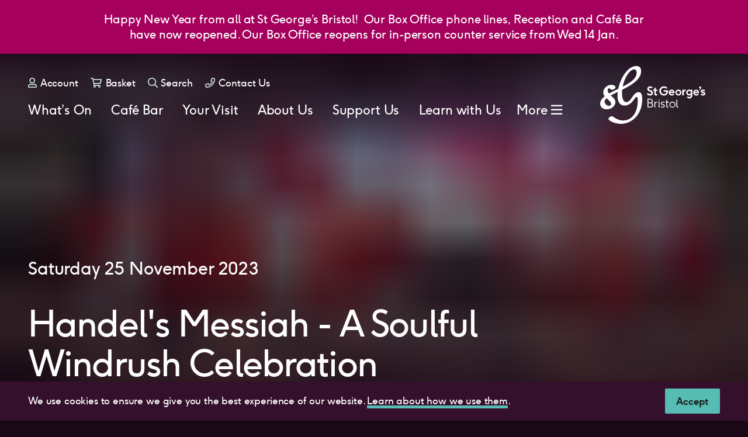

--- FILE ---
content_type: text/html; charset=UTF-8
request_url: https://www.stgeorgesbristol.co.uk/whats-on/handels-messiah-a-soulful-windrush-celebration/
body_size: 37869
content:
<!DOCTYPE html>
<html class="no-js" lang="en-GB">
<head>
    <meta charset="UTF-8">
    <meta http-equiv="x-ua-compatible" content="ie=edge">
    <meta name="viewport" content="width=device-width, initial-scale=1, shrink-to-fit=no">
    <meta name="facebook-domain-verification" content="lgnd24gfdl7fnrmbma3myjn8p03sko">
    <meta name="p:domain_verify" content="146195af5f8d44de8319ad88e34a3b69"/>
    <meta name='robots' content='max-image-preview:large' />
<link rel='dns-prefetch' href='//cdnjs.cloudflare.com' />
<link rel='dns-prefetch' href='//www.stgeorgesbristol.co.uk' />
<link rel='dns-prefetch' href='//images.stgeorgesbristol.co.uk' />
<link rel="alternate" type="application/rss+xml" title="St George&#039;s Bristol &raquo; Handel&#8217;s Messiah &#8211; A Soulful Windrush Celebration Comments Feed" href="https://www.stgeorgesbristol.co.uk/whats-on/handels-messiah-a-soulful-windrush-celebration/feed/" />
<style id='classic-theme-styles-inline-css' type='text/css'>
/*! This file is auto-generated */
.wp-block-button__link{color:#fff;background-color:#32373c;border-radius:9999px;box-shadow:none;text-decoration:none;padding:calc(.667em + 2px) calc(1.333em + 2px);font-size:1.125em}.wp-block-file__button{background:#32373c;color:#fff;text-decoration:none}
</style>
<style id='global-styles-inline-css' type='text/css'>
:root{--wp--preset--aspect-ratio--square: 1;--wp--preset--aspect-ratio--4-3: 4/3;--wp--preset--aspect-ratio--3-4: 3/4;--wp--preset--aspect-ratio--3-2: 3/2;--wp--preset--aspect-ratio--2-3: 2/3;--wp--preset--aspect-ratio--16-9: 16/9;--wp--preset--aspect-ratio--9-16: 9/16;--wp--preset--color--black: #000000;--wp--preset--color--cyan-bluish-gray: #abb8c3;--wp--preset--color--white: #ffffff;--wp--preset--color--pale-pink: #f78da7;--wp--preset--color--vivid-red: #cf2e2e;--wp--preset--color--luminous-vivid-orange: #ff6900;--wp--preset--color--luminous-vivid-amber: #fcb900;--wp--preset--color--light-green-cyan: #7bdcb5;--wp--preset--color--vivid-green-cyan: #00d084;--wp--preset--color--pale-cyan-blue: #8ed1fc;--wp--preset--color--vivid-cyan-blue: #0693e3;--wp--preset--color--vivid-purple: #9b51e0;--wp--preset--gradient--vivid-cyan-blue-to-vivid-purple: linear-gradient(135deg,rgba(6,147,227,1) 0%,rgb(155,81,224) 100%);--wp--preset--gradient--light-green-cyan-to-vivid-green-cyan: linear-gradient(135deg,rgb(122,220,180) 0%,rgb(0,208,130) 100%);--wp--preset--gradient--luminous-vivid-amber-to-luminous-vivid-orange: linear-gradient(135deg,rgba(252,185,0,1) 0%,rgba(255,105,0,1) 100%);--wp--preset--gradient--luminous-vivid-orange-to-vivid-red: linear-gradient(135deg,rgba(255,105,0,1) 0%,rgb(207,46,46) 100%);--wp--preset--gradient--very-light-gray-to-cyan-bluish-gray: linear-gradient(135deg,rgb(238,238,238) 0%,rgb(169,184,195) 100%);--wp--preset--gradient--cool-to-warm-spectrum: linear-gradient(135deg,rgb(74,234,220) 0%,rgb(151,120,209) 20%,rgb(207,42,186) 40%,rgb(238,44,130) 60%,rgb(251,105,98) 80%,rgb(254,248,76) 100%);--wp--preset--gradient--blush-light-purple: linear-gradient(135deg,rgb(255,206,236) 0%,rgb(152,150,240) 100%);--wp--preset--gradient--blush-bordeaux: linear-gradient(135deg,rgb(254,205,165) 0%,rgb(254,45,45) 50%,rgb(107,0,62) 100%);--wp--preset--gradient--luminous-dusk: linear-gradient(135deg,rgb(255,203,112) 0%,rgb(199,81,192) 50%,rgb(65,88,208) 100%);--wp--preset--gradient--pale-ocean: linear-gradient(135deg,rgb(255,245,203) 0%,rgb(182,227,212) 50%,rgb(51,167,181) 100%);--wp--preset--gradient--electric-grass: linear-gradient(135deg,rgb(202,248,128) 0%,rgb(113,206,126) 100%);--wp--preset--gradient--midnight: linear-gradient(135deg,rgb(2,3,129) 0%,rgb(40,116,252) 100%);--wp--preset--font-size--small: 13px;--wp--preset--font-size--medium: 20px;--wp--preset--font-size--large: 36px;--wp--preset--font-size--x-large: 42px;--wp--preset--spacing--20: 0.44rem;--wp--preset--spacing--30: 0.67rem;--wp--preset--spacing--40: 1rem;--wp--preset--spacing--50: 1.5rem;--wp--preset--spacing--60: 2.25rem;--wp--preset--spacing--70: 3.38rem;--wp--preset--spacing--80: 5.06rem;--wp--preset--shadow--natural: 6px 6px 9px rgba(0, 0, 0, 0.2);--wp--preset--shadow--deep: 12px 12px 50px rgba(0, 0, 0, 0.4);--wp--preset--shadow--sharp: 6px 6px 0px rgba(0, 0, 0, 0.2);--wp--preset--shadow--outlined: 6px 6px 0px -3px rgba(255, 255, 255, 1), 6px 6px rgba(0, 0, 0, 1);--wp--preset--shadow--crisp: 6px 6px 0px rgba(0, 0, 0, 1);}:where(.is-layout-flex){gap: 0.5em;}:where(.is-layout-grid){gap: 0.5em;}body .is-layout-flex{display: flex;}.is-layout-flex{flex-wrap: wrap;align-items: center;}.is-layout-flex > :is(*, div){margin: 0;}body .is-layout-grid{display: grid;}.is-layout-grid > :is(*, div){margin: 0;}:where(.wp-block-columns.is-layout-flex){gap: 2em;}:where(.wp-block-columns.is-layout-grid){gap: 2em;}:where(.wp-block-post-template.is-layout-flex){gap: 1.25em;}:where(.wp-block-post-template.is-layout-grid){gap: 1.25em;}.has-black-color{color: var(--wp--preset--color--black) !important;}.has-cyan-bluish-gray-color{color: var(--wp--preset--color--cyan-bluish-gray) !important;}.has-white-color{color: var(--wp--preset--color--white) !important;}.has-pale-pink-color{color: var(--wp--preset--color--pale-pink) !important;}.has-vivid-red-color{color: var(--wp--preset--color--vivid-red) !important;}.has-luminous-vivid-orange-color{color: var(--wp--preset--color--luminous-vivid-orange) !important;}.has-luminous-vivid-amber-color{color: var(--wp--preset--color--luminous-vivid-amber) !important;}.has-light-green-cyan-color{color: var(--wp--preset--color--light-green-cyan) !important;}.has-vivid-green-cyan-color{color: var(--wp--preset--color--vivid-green-cyan) !important;}.has-pale-cyan-blue-color{color: var(--wp--preset--color--pale-cyan-blue) !important;}.has-vivid-cyan-blue-color{color: var(--wp--preset--color--vivid-cyan-blue) !important;}.has-vivid-purple-color{color: var(--wp--preset--color--vivid-purple) !important;}.has-black-background-color{background-color: var(--wp--preset--color--black) !important;}.has-cyan-bluish-gray-background-color{background-color: var(--wp--preset--color--cyan-bluish-gray) !important;}.has-white-background-color{background-color: var(--wp--preset--color--white) !important;}.has-pale-pink-background-color{background-color: var(--wp--preset--color--pale-pink) !important;}.has-vivid-red-background-color{background-color: var(--wp--preset--color--vivid-red) !important;}.has-luminous-vivid-orange-background-color{background-color: var(--wp--preset--color--luminous-vivid-orange) !important;}.has-luminous-vivid-amber-background-color{background-color: var(--wp--preset--color--luminous-vivid-amber) !important;}.has-light-green-cyan-background-color{background-color: var(--wp--preset--color--light-green-cyan) !important;}.has-vivid-green-cyan-background-color{background-color: var(--wp--preset--color--vivid-green-cyan) !important;}.has-pale-cyan-blue-background-color{background-color: var(--wp--preset--color--pale-cyan-blue) !important;}.has-vivid-cyan-blue-background-color{background-color: var(--wp--preset--color--vivid-cyan-blue) !important;}.has-vivid-purple-background-color{background-color: var(--wp--preset--color--vivid-purple) !important;}.has-black-border-color{border-color: var(--wp--preset--color--black) !important;}.has-cyan-bluish-gray-border-color{border-color: var(--wp--preset--color--cyan-bluish-gray) !important;}.has-white-border-color{border-color: var(--wp--preset--color--white) !important;}.has-pale-pink-border-color{border-color: var(--wp--preset--color--pale-pink) !important;}.has-vivid-red-border-color{border-color: var(--wp--preset--color--vivid-red) !important;}.has-luminous-vivid-orange-border-color{border-color: var(--wp--preset--color--luminous-vivid-orange) !important;}.has-luminous-vivid-amber-border-color{border-color: var(--wp--preset--color--luminous-vivid-amber) !important;}.has-light-green-cyan-border-color{border-color: var(--wp--preset--color--light-green-cyan) !important;}.has-vivid-green-cyan-border-color{border-color: var(--wp--preset--color--vivid-green-cyan) !important;}.has-pale-cyan-blue-border-color{border-color: var(--wp--preset--color--pale-cyan-blue) !important;}.has-vivid-cyan-blue-border-color{border-color: var(--wp--preset--color--vivid-cyan-blue) !important;}.has-vivid-purple-border-color{border-color: var(--wp--preset--color--vivid-purple) !important;}.has-vivid-cyan-blue-to-vivid-purple-gradient-background{background: var(--wp--preset--gradient--vivid-cyan-blue-to-vivid-purple) !important;}.has-light-green-cyan-to-vivid-green-cyan-gradient-background{background: var(--wp--preset--gradient--light-green-cyan-to-vivid-green-cyan) !important;}.has-luminous-vivid-amber-to-luminous-vivid-orange-gradient-background{background: var(--wp--preset--gradient--luminous-vivid-amber-to-luminous-vivid-orange) !important;}.has-luminous-vivid-orange-to-vivid-red-gradient-background{background: var(--wp--preset--gradient--luminous-vivid-orange-to-vivid-red) !important;}.has-very-light-gray-to-cyan-bluish-gray-gradient-background{background: var(--wp--preset--gradient--very-light-gray-to-cyan-bluish-gray) !important;}.has-cool-to-warm-spectrum-gradient-background{background: var(--wp--preset--gradient--cool-to-warm-spectrum) !important;}.has-blush-light-purple-gradient-background{background: var(--wp--preset--gradient--blush-light-purple) !important;}.has-blush-bordeaux-gradient-background{background: var(--wp--preset--gradient--blush-bordeaux) !important;}.has-luminous-dusk-gradient-background{background: var(--wp--preset--gradient--luminous-dusk) !important;}.has-pale-ocean-gradient-background{background: var(--wp--preset--gradient--pale-ocean) !important;}.has-electric-grass-gradient-background{background: var(--wp--preset--gradient--electric-grass) !important;}.has-midnight-gradient-background{background: var(--wp--preset--gradient--midnight) !important;}.has-small-font-size{font-size: var(--wp--preset--font-size--small) !important;}.has-medium-font-size{font-size: var(--wp--preset--font-size--medium) !important;}.has-large-font-size{font-size: var(--wp--preset--font-size--large) !important;}.has-x-large-font-size{font-size: var(--wp--preset--font-size--x-large) !important;}
:where(.wp-block-post-template.is-layout-flex){gap: 1.25em;}:where(.wp-block-post-template.is-layout-grid){gap: 1.25em;}
:where(.wp-block-columns.is-layout-flex){gap: 2em;}:where(.wp-block-columns.is-layout-grid){gap: 2em;}
:root :where(.wp-block-pullquote){font-size: 1.5em;line-height: 1.6;}
</style>
<link rel='stylesheet' id='basetheme-css' href='https://www.stgeorgesbristol.co.uk/themes/childtheme/assets/css/main.css?ver=1765357849' type='text/css' media='all' />
<link rel='stylesheet' id='sib-front-css-css' href='https://www.stgeorgesbristol.co.uk/plugins/mailin/css/mailin-front.css?ver=6.8.3' type='text/css' media='all' />
<script type="text/javascript" src="//cdnjs.cloudflare.com/ajax/libs/jquery/3.3.1/jquery.min.js?ver=3.3.1" id="jquery-js"></script>
<script type="text/javascript" id="jquery-js-after">
/* <![CDATA[ */
window.jQuery || document.write('<script src="https://www.stgeorgesbristol.co.uk/themes/childtheme/static/js/jquery-3.3.1.min.js">\x3C/script>')
/* ]]> */
</script>
<script type="text/javascript" src="https://www.stgeorgesbristol.co.uk/themes/basetheme/assets/build/js/core.js?ver=1.1.0" id="basetheme-core-js"></script>
<script type="text/javascript" id="sib-front-js-js-extra">
/* <![CDATA[ */
var sibErrMsg = {"invalidMail":"Please fill out valid email address","requiredField":"Please fill out required fields","invalidDateFormat":"Please fill out valid date format","invalidSMSFormat":"Please fill out valid phone number"};
var ajax_sib_front_object = {"ajax_url":"https:\/\/www.stgeorgesbristol.co.uk\/admin\/wp-admin\/admin-ajax.php","ajax_nonce":"43476ad683","flag_url":"https:\/\/www.stgeorgesbristol.co.uk\/plugins\/mailin\/img\/flags\/"};
/* ]]> */
</script>
<script type="text/javascript" src="https://www.stgeorgesbristol.co.uk/plugins/mailin/js/mailin-front.js?ver=1734943146" id="sib-front-js-js"></script>
<link rel="canonical" href="https://www.stgeorgesbristol.co.uk/whats-on/handels-messiah-a-soulful-windrush-celebration/" />

<!-- Title -->
    <title>Renewal Choir | Handel's Messiah | St George's Bristol</title>

<!-- Description -->
    <meta name="description" content="Renewal Choir | Handel&#039;s Messiah | St George&#039;s Bristol | Windrush | Classical Music | Choral Concert | Choir | Bristol Music Venue">

<!-- Twitter: Post -->
    <!-- Twitter: Card Size -->
            <meta name="twitter:card" content="summary"/>
    
    <!-- Twitter: Site -->
    
    <!-- Twitter: Title -->
            <meta name="twitter:title" content="Renewal Choir | Handel&#039;s Messiah | St George&#039;s Bristol"/>
    
    <!-- Twitter: Description -->
            <meta name="twitter:description" content="Renewal Choir | Handel&amp;#039;s Messiah | St George&amp;#039;s Bristol | Windrush | Classical Music | Choral Concert | Choir | Bristol Music Venue"/>
    
    <!-- Twitter: Image -->
    
<!-- Twitter: Archive -->

<!-- Facebook: Post -->
    <!-- Facebook: URL -->
            <meta property="og:url" content="https://www.stgeorgesbristol.co.uk/whats-on/handels-messiah-a-soulful-windrush-celebration/">
    
    <!-- Facebook: Site Name -->
            <meta property="og:site_name" content="St George&#039;s Bristol"/>
    
    <!-- Facebook: Title -->
            <meta property="og:title" content="Renewal Choir | Handel&#039;s Messiah | St George&#039;s Bristol"/>
    
    <!-- Facebook: Description -->
            <meta property="og:description" content="Renewal Choir | Handel&amp;#039;s Messiah | St George&amp;#039;s Bristol | Windrush | Classical Music | Choral Concert | Choir | Bristol Music Venue"/>
    
    <!-- Facebook: Image -->
    
<!-- Facebook: Archive -->

<!-- Hide From Search Engines -->

<!-- Canonical Tag -->
<script type="application/ld+json">[]</script>    <link rel="apple-touch-icon" sizes="180x180" href="/static/apple-touch-icon.png">
<link rel="icon" type="image/png" sizes="32x32" href="/static/favicon-32x32.png">
<link rel="icon" type="image/png" sizes="16x16" href="/static/favicon-16x16.png">
<link rel="manifest" href="/static/site.webmanifest">
<link rel="mask-icon" href="/static/safari-pinned-tab.svg" color="#5bbad5">
<meta name="msapplication-TileColor" content="#243958">
<meta name="theme-color" content="#ffffff">
    <!-- Google Tag Manager -->
<script>(function(w,d,s,l,i){w[l]=w[l]||[];w[l].push({'gtm.start':
new Date().getTime(),event:'gtm.js'});var f=d.getElementsByTagName(s)[0],
j=d.createElement(s),dl=l!='dataLayer'?'&l='+l:'';j.async=true;j.src=
'https://www.googletagmanager.com/gtm.js?id='+i+dl;f.parentNode.insertBefore(j,f);
})(window,document,'script','dataLayer','GTM-5C3CQLV');</script>
<!-- End Google Tag Manager -->    <script src="https://webcomponents.spektrix.com/stable/webcomponents-loader.js"></script>
    <script src="https://webcomponents.spektrix.com/stable/spektrix-component-loader.js" data-components="spektrix-donate" async></script>
</head>

<body class="wp-singular event-template-default single single-event postid-158157 wp-theme-basetheme wp-child-theme-childtheme theme--navy-purple handels-messiah-a-soulful-windrush-celebration state--anchors-closed">

    <!-- Google Tag Manager (noscript) -->
<noscript><iframe src="https://www.googletagmanager.com/ns.html?id=GTM-5C3CQLV"
height="0" width="0" style="display:none;visibility:hidden"></iframe></noscript>
<!-- End Google Tag Manager (noscript) -->
        <section class="c-global-message">
        <div class="c-global-message__wrap o-wrapper">
            <div class="c-global-message__content c-col-text-area">
                <p>Happy New Year from all at St George’s Bristol!  Our Box Office phone lines, Reception and Café Bar have now reopened. Our Box Office reopens for in-person counter service from Wed 14 Jan.</p>
            </div>
        </div>
    </section>

    <section class="c-site-wrap">
        <a href="#main-content" class="c-btn c-btn--skip-link">Skip to main content</a>

<header class="c-header">
    <div class="c-header__wrap">
        <div class="c-header__bg"></div>
        <div class="c-header__content">
            <a class="c-header__logo" href="https://www.stgeorgesbristol.co.uk" title="Home">
                <img alt="St George's Bristol" src="https://www.stgeorgesbristol.co.uk/themes/childtheme/assets/images/st-georges-bristol_logo.svg">
            </a>
            <div class="c-header-nav">
                <nav class="c-header-nav-primary priority-nav">
                    <ul id="menu-header-menu" class="c-header-nav-list c-header-nav-list--primary"><li id="menu-item-2547" class="menu-item menu-item-type-post_type menu-item-object-page menu-item-2547"><a href="https://www.stgeorgesbristol.co.uk/whats-on/">What’s On</a></li>
<li id="menu-item-60797" class="menu-item menu-item-type-post_type menu-item-object-page menu-item-60797"><a href="https://www.stgeorgesbristol.co.uk/cafe-bar/">Café Bar</a></li>
<li id="menu-item-4530" class="menu-item menu-item-type-post_type menu-item-object-page menu-item-4530"><a href="https://www.stgeorgesbristol.co.uk/your-visit/">Your Visit</a></li>
<li id="menu-item-5662" class="menu-item menu-item-type-post_type menu-item-object-page menu-item-5662"><a href="https://www.stgeorgesbristol.co.uk/about-us/">About Us</a></li>
<li id="menu-item-6860" class="menu-item menu-item-type-post_type menu-item-object-page menu-item-6860"><a href="https://www.stgeorgesbristol.co.uk/support-us/">Support Us</a></li>
<li id="menu-item-6746" class="menu-item menu-item-type-post_type menu-item-object-page menu-item-6746"><a href="https://www.stgeorgesbristol.co.uk/learn-with-us/">Learn with Us</a></li>
<li id="menu-item-6859" class="menu-item menu-item-type-post_type menu-item-object-page menu-item-6859"><a href="https://www.stgeorgesbristol.co.uk/venue-hire/">Hire Us</a></li>
</ul>                </nav>
                <ul class="c-header-nav-list c-header-nav-meta">
                    <li><a href="https://www.stgeorgesbristol.co.uk/account"><i class="far fa-user"></i> Account</a></li>
                    <li><a href="https://www.stgeorgesbristol.co.uk/basket"><i class="far fa-shopping-cart"></i> Basket</a></li>
                    <li><a href="https://www.stgeorgesbristol.co.uk/?s"><i class="far fa-search"></i> Search</a></li>
                    <li><a href="https://www.stgeorgesbristol.co.uk/about-us/contact-us/"><i class="far fa-phone"></i> Contact Us</a></li>
                </ul>
            </div>
        </div>
    </div>
</header>

                        <main class="c-main" id="main-content">

<section class="c-masthead c-masthead--event c-masthead--full">
    <div class="c-masthead__visual">
                    <figure class="c-masthead__img c-masthead__img--full">
                <img
                    src="https://images.stgeorgesbristol.co.uk/uploads/2023/08/The-Renewal-Choir-2019-142.png?resize=20%2C10&gravity"
                    data-sizes="auto"
                    data-srcset="https://images.stgeorgesbristol.co.uk/uploads/2023/08/The-Renewal-Choir-2019-142.png?resize=20%2C10&gravity 20w, https://images.stgeorgesbristol.co.uk/uploads/2023/08/The-Renewal-Choir-2019-142.png?resize=480%2C240&gravity 480w, https://images.stgeorgesbristol.co.uk/uploads/2023/08/The-Renewal-Choir-2019-142.png?resize=960%2C480&gravity 960w"
                    class="lazyload"
                    alt="Renewal Choir | Handel's Messiah | St George's Bristol"
                    title="Renewal Choir | Handel's Messiah | St George's Bristol"
                >
            </figure>
            </div>
    <div class="c-masthead__overlay"></div>
    <div class="c-masthead__content">
        <div class="c-masthead__content-wrap">
                            <time class="c-masthead__daterange">
                    Saturday 25 November 2023                </time>
                        <div class="c-masthead__time-duration">
                <p class="c-masthead__times"></p>
                            </div>
                        <h1 class="c-masthead__title">Handel's Messiah - A Soulful Windrush Celebration</h1>
                                            </div>
    </div>
</section>

<section class="c-page c-page--event">

    <section class="c-anchors-wrap">
            </section>

    <section class="c-event-page">
        <section class="c-container c-container--inset">
            <div class="o-wrapper">
                <section class="c-container__blocks">
                    <div class="o-layout">

                        <div class="o-layout__item u-2/5@desktop">
                            <div class="c-col c-instances u-animate-in">
                                                                    <h5 style="margin: 0;">This event has passed.</h5>
                                                            </div>
                        </div>



                        <div class="o-layout__item u-3/5@desktop">
                            <div class="c-event-page__intro c-col c-col-text-area u-animate-in">
                                                                    <div class="event__important-information"><p class="lead-p"><span style="color: #800080;">Step out and embrace an enthralling experience of harmonious symphony with &#8220;Handel&#8217;s Messiah Soulful Celebration,&#8221; taking place on Saturday, 25th November 2023.</span></p>
<hr />
<p>This transformative event perfectly marries the timeless beauty of Handel&#8217;s Messiah with the spirited rhythms of gospel, offering a unique, soul-stirring experience that transcends musical genres.</p>
<p>Set against the backdrop of the 75th anniversary of Windrush, this event celebrates not just the melodic mastery of Handel, but the resilience, vibrancy, and cultural significance of the Windrush generation. Experience a powerful tribute to the enduring legacy of Windrush, woven into the soulful expressions of the Renewal Choir family.</p>
<p>Our audience is as diverse as our musical range, drawing in music enthusiasts from various backgrounds and ages hailing from bustling urban areas. Students and working professionals, families and individuals who cherish gospel music, fans of Handel&#8217;s Messiah, and those with a deep appreciation for the fusion of musical elements will find this event enriching.</p>
<p>This celebration goes beyond a conventional concert—it is a spiritual voyage, a testament to the power of gospel music, and a journey into the heart of musical diversity. Through the echoes of Handel&#8217;s music, this event fosters a sense of unity and community, encouraging connections amongst individuals who value diverse cultural expressions.</p>
<p>Be a part of this unforgettable experience and let your soul be moved by Renewal Choir with seamlessly blends, classical and contemporary styles evoking powerful emotions to leave you inspired and fulfilled. &#8220;Handel&#8217;s Messiah Soulful Celebration&#8221; is more than a musical event—it&#8217;s a testament to the power of gospel music to cultivate a deep connection with our shared humanity. Join us for an unforgettable evening of soulful symphony and cultural celebration. This is an event not to be missed.</p>
</div>
                                                            </div>
                        </div>

                    </div>
                </section>
            </div>
        </section>
    </section>

    <section class="c-container u-transparent-bg c-container--flush c-container--center c-container--vertical-top">
    <div class="c-container-anchor" ></div>
        <div class="o-wrapper">
        <div class="c-container__wrap">
                        <div class="c-container__blocks">
                <div class="o-layout">
                                                <div class="o-layout__item u-1/1@desktop">
    <div class="c-col c-col c-col-events-block">
        
        <div class="c-col-header c-col-events-block__header u-animate-in">
                            <h3 class="c-col-title">
                    You Might Also Like                </h3>
                                </div>
        
        <div class="o-layout o-layout--flex" data-item-count="3">
                            <section class="o-layout__item u-1/3@desktop u-1/2@tablet">
    <div class="c-col c-col-card c-col-card--event c-col-card--has-link u-animate-in">
        <a class="c-col-card__link" href="https://www.stgeorgesbristol.co.uk/whats-on/ltc-amiri-harewood/" tabindex="0" role="button">
            <figure class="c-col-card__fig">
                                    <img width="480" height="300" src="https://images.stgeorgesbristol.co.uk/uploads/2025/11/Amiri-Harewood--Kaupo-Kikkas-3-resize.jpg?resize=480%2C300&amp;gravity" class="attachment-480x300-crop size-480x300-crop" alt="" decoding="async" loading="lazy" srcset="https://images.stgeorgesbristol.co.uk/uploads/2025/11/Amiri-Harewood--Kaupo-Kikkas-3-resize.jpg?resize=16%2C10&amp;gravity 16w, https://images.stgeorgesbristol.co.uk/uploads/2025/11/Amiri-Harewood--Kaupo-Kikkas-3-resize.jpg?resize=480%2C300&amp;gravity 480w, https://images.stgeorgesbristol.co.uk/uploads/2025/11/Amiri-Harewood--Kaupo-Kikkas-3-resize.jpg?resize=640%2C400&amp;gravity 640w, https://images.stgeorgesbristol.co.uk/uploads/2025/11/Amiri-Harewood--Kaupo-Kikkas-3-resize.jpg?resize=960%2C600&amp;gravity 960w, https://images.stgeorgesbristol.co.uk/uploads/2025/11/Amiri-Harewood--Kaupo-Kikkas-3-resize.jpg?resize=1600%2C1000&amp;gravity 1600w, https://images.stgeorgesbristol.co.uk/uploads/2025/11/Amiri-Harewood--Kaupo-Kikkas-3-resize.jpg?resize=1992%2C1245&amp;gravity 1992w" sizes="(max-width: 480px) 100vw, 480px" />                                                    <div class="c-col-card__taxonomy">
                                                    <span>Classical</span>
                                                    <span>Lunchtime Concerts</span>
                                            </div>
                            </figure>

            <div class="c-col-card__content">
                                    <div class="c-col-card__taxonomy">
                                                    <span>Classical</span>
                                                    <span>Lunchtime Concerts</span>
                                            </div>
                                <div class="c-col-card__date">
                    <time>Thu 29 January 2026</time>
                </div>
                <h4 class="c-col-card__title">Amiri Harewood</h4>
                            </div>
        </a>

        <div class="c-col-card__buttons">
            <a href="https://www.stgeorgesbristol.co.uk/whats-on/ltc-amiri-harewood/" tabindex="-1" class="c-btn c-btn--secondary c-btn--more">View event</a>
            <div class="c-col-card__book">
                                                            <a href="https://www.stgeorgesbristol.co.uk/whats-on/ltc-amiri-harewood/book/921468" role="button" class="c-btn c-btn--book c-btn--primary">Book Now</a>

                                            
                            </div>
        </div>
    </div>
</section>
                            <section class="o-layout__item u-1/3@desktop u-1/2@tablet">
    <div class="c-col c-col-card c-col-card--event c-col-card--has-link u-animate-in">
        <a class="c-col-card__link" href="https://www.stgeorgesbristol.co.uk/whats-on/paul-lewis-mozart-2/" tabindex="0" role="button">
            <figure class="c-col-card__fig">
                                    <img width="480" height="300" src="https://images.stgeorgesbristol.co.uk/uploads/2022/06/paullewisforweb-crop-scaled.jpg?resize=480%2C300&amp;gravity" class="attachment-480x300-crop size-480x300-crop" alt="Paul Lewis St George&#039;s Bristol, Bristol Venues, Bristol Classical Music" decoding="async" loading="lazy" srcset="https://images.stgeorgesbristol.co.uk/uploads/2022/06/paullewisforweb-crop-scaled.jpg?resize=16%2C10&amp;gravity 16w, https://images.stgeorgesbristol.co.uk/uploads/2022/06/paullewisforweb-crop-scaled.jpg?resize=480%2C300&amp;gravity 480w, https://images.stgeorgesbristol.co.uk/uploads/2022/06/paullewisforweb-crop-scaled.jpg?resize=640%2C400&amp;gravity 640w, https://images.stgeorgesbristol.co.uk/uploads/2022/06/paullewisforweb-crop-scaled.jpg?resize=960%2C600&amp;gravity 960w, https://images.stgeorgesbristol.co.uk/uploads/2022/06/paullewisforweb-crop-scaled.jpg?resize=1600%2C1000&amp;gravity 1600w, https://images.stgeorgesbristol.co.uk/uploads/2022/06/paullewisforweb-crop-scaled.jpg?resize=1992%2C1245&amp;gravity 1992w" sizes="(max-width: 480px) 100vw, 480px" />                                                    <div class="c-col-card__taxonomy">
                                                    <span>Classical</span>
                                            </div>
                            </figure>

            <div class="c-col-card__content">
                                    <div class="c-col-card__taxonomy">
                                                    <span>Classical</span>
                                            </div>
                                <div class="c-col-card__date">
                    <time>Fri 30 January 2026</time>
                </div>
                <h4 class="c-col-card__title">Paul Lewis: Mozart +</h4>
                            </div>
        </a>

        <div class="c-col-card__buttons">
            <a href="https://www.stgeorgesbristol.co.uk/whats-on/paul-lewis-mozart-2/" tabindex="-1" class="c-btn c-btn--secondary c-btn--more">View event</a>
            <div class="c-col-card__book">
                                                            <a href="https://www.stgeorgesbristol.co.uk/whats-on/paul-lewis-mozart/book/856670" role="button" class="c-btn c-btn--book c-btn--primary">Book Now</a>

                                            
                            </div>
        </div>
    </div>
</section>
                            <section class="o-layout__item u-1/3@desktop u-1/2@tablet">
    <div class="c-col c-col-card c-col-card--event c-col-card--has-link u-animate-in">
        <a class="c-col-card__link" href="https://www.stgeorgesbristol.co.uk/whats-on/ltc-duo-striago/" tabindex="0" role="button">
            <figure class="c-col-card__fig">
                                    <img width="480" height="300" src="https://images.stgeorgesbristol.co.uk/uploads/2025/11/Duo-StriAgo-e1762782629381.png?resize=480%2C300&amp;gravity" class="attachment-480x300-crop size-480x300-crop" alt="" decoding="async" loading="lazy" srcset="https://images.stgeorgesbristol.co.uk/uploads/2025/11/Duo-StriAgo-e1762782629381.png?resize=16%2C10&amp;gravity 16w, https://images.stgeorgesbristol.co.uk/uploads/2025/11/Duo-StriAgo-e1762782629381.png?resize=480%2C300&amp;gravity 480w, https://images.stgeorgesbristol.co.uk/uploads/2025/11/Duo-StriAgo-e1762782629381.png?resize=640%2C400&amp;gravity 640w, https://images.stgeorgesbristol.co.uk/uploads/2025/11/Duo-StriAgo-e1762782629381.png?resize=960%2C600&amp;gravity 960w" sizes="(max-width: 480px) 100vw, 480px" />                                                    <div class="c-col-card__taxonomy">
                                                    <span>Classical</span>
                                                    <span>Lunchtime Concerts</span>
                                            </div>
                            </figure>

            <div class="c-col-card__content">
                                    <div class="c-col-card__taxonomy">
                                                    <span>Classical</span>
                                                    <span>Lunchtime Concerts</span>
                                            </div>
                                <div class="c-col-card__date">
                    <time>Thu 5 February 2026</time>
                </div>
                <h4 class="c-col-card__title">Duo StriAgo</h4>
                            </div>
        </a>

        <div class="c-col-card__buttons">
            <a href="https://www.stgeorgesbristol.co.uk/whats-on/ltc-duo-striago/" tabindex="-1" class="c-btn c-btn--secondary c-btn--more">View event</a>
            <div class="c-col-card__book">
                                                            <a href="https://www.stgeorgesbristol.co.uk/whats-on/ltc-duo-striago/book/924671" role="button" class="c-btn c-btn--book c-btn--primary">Book Now</a>

                                            
                            </div>
        </div>
    </div>
</section>
                    </div>
    </div>
</div>
                                    </div>
            </div>
        </div>
    </div>
</section>

</section>


</main>
<section role="dialog" aria-live="polite" aria-label="cookieconsent" aria-describedby="cookieconsent:desc" id="cookie-banner" class="c-cookie-banner animated fadeIn">
    <div class="o-wrapper">
        <div class="c-cookie-banner__container">
            <div class="c-cookie-banner__message c-col-text-area" id="cookieconsent:desc">
                <p>We use cookies to ensure we give you the best experience of our website. <a href="https://www.stgeorgesbristol.co.uk/privacy-policy">Learn about how we use them</a>.</p>
            </div>
            <button type="button" class="c-cookie-banner__dismiss c-btn c-btn--secondary" data-dismiss="modal" aria-label="Close">
                <span aria-hidden="true">Accept</span>
            </button>
        </div>
    </div>
</section>
<footer class="c-footer">
    <div class="c-footer-bg">
        <div class="c-footer-bg__img u-animate-in"></div>
    </div>
    <section class="c-footer__wrap">
        
        <div class="o-layout">
            <div class="c-footer__col o-layout__item u-1/2@tablet u-1/3@desktop">
                <h6 class="c-footer__title">Stay connected with <span style="white-space: nowrap;">St George&rsquo;s</span></h6>

                <a href="https://www.stgeorgesbristol.co.uk/mailing-list" class="c-btn c-btn--secondary c-btn--subscribe">Sign up for regular updates</a>

                <ul class="c-social-links">
                    <li><a class="social--facebook" href="https://www.facebook.com/stgeorgesbris/" target="blank" rel="nofollow noopener"><span class="u-hidden-visually">Facebook</span></a></li>
                    <li><a class="social--instagram" href="https://www.instagram.com/stgeorgesbris/" target="blank" rel="nofollow noopener"><span class="u-hidden-visually">Instagram</span></a></li>
                    <li><a class="social--youtube" href="https://www.youtube.com/channel/UChzV5sXsIB17NKDLF-KVxxw " target="blank" rel="nofollow noopener"><span class="u-hidden-visually">YouTube</span></a></li>
                </ul>

                <p><strong>St George&rsquo;s Bristol</strong><br>
                Great George Street<br>
                (off Park Street)<br>
                Bristol, BS1 5RR</p>

                <p><strong>Box Office</strong><br>
                <a class="c-footer__phone" href="tel:+441179294929" aria-label="0 1 1 7 9 2 9 4 9 2 9">0117 929 4929</a></p>

                <p>hello@stgeorgesbristol.co.uk</p>
            </div>
            <div class="c-footer__col o-layout__item u-1/2@tablet u-1/3@desktop">
                <ul id="menu-footer-menu" class="c-footer-nav"><li id="menu-item-6749" class="menu-item menu-item-type-post_type menu-item-object-page menu-item-privacy-policy menu-item-6749"><a rel="privacy-policy" href="https://www.stgeorgesbristol.co.uk/privacy-policy/">Privacy Policy</a></li>
<li id="menu-item-6751" class="menu-item menu-item-type-post_type menu-item-object-page menu-item-6751"><a href="https://www.stgeorgesbristol.co.uk/your-visit/access/">Access</a></li>
<li id="menu-item-6750" class="menu-item menu-item-type-post_type menu-item-object-page menu-item-6750"><a href="https://www.stgeorgesbristol.co.uk/about-us/work-with-us/">Work With Us</a></li>
<li id="menu-item-6748" class="menu-item menu-item-type-post_type menu-item-object-page menu-item-6748"><a href="https://www.stgeorgesbristol.co.uk/policies-terms-conditions/">Policies, Terms &#038; Conditions</a></li>
</ul>            </div>
            <div class="c-footer__col o-layout__item u-1/3@desktop">
                <p>St George&rsquo;s Bristol is a charity registered in England and Wales No. 295178</p>
                <p>&copy; St George&rsquo;s Bristol 2026</p>

                <ul class="c-footer__supporters">
                    <li><img alt="Supported using public funding from Arts Council England" width="200" src="https://www.stgeorgesbristol.co.uk/themes/childtheme/assets/images/logo--arts-council.svg"></li>
                    <li><img alt="BACH — British Association of Concert Halls" width="200" src="https://www.stgeorgesbristol.co.uk/themes/childtheme/assets/images/logo--bach.svg"></li>
                </ul>
            </div>
            <div class="c-footer__credit o-layout__item u-1/1">
                website by <a href="https://substrakt.com">substrakt</a>
            </div>
        </div>
    </section>
</footer>
</section>
<script type="speculationrules">
{"prefetch":[{"source":"document","where":{"and":[{"href_matches":"\/*"},{"not":{"href_matches":["\/admin\/wp-*.php","\/admin\/wp-admin\/*","\/uploads\/*","\/*","\/plugins\/*","\/themes\/childtheme\/*","\/themes\/basetheme\/*","\/*\\?(.+)"]}},{"not":{"selector_matches":"a[rel~=\"nofollow\"]"}},{"not":{"selector_matches":".no-prefetch, .no-prefetch a"}}]},"eagerness":"conservative"}]}
</script>
<script type="text/javascript" src="https://www.stgeorgesbristol.co.uk/themes/childtheme/assets/js/all.js?ver=1765357849" id="basetheme-js"></script>
</body>
</html>
<!--
Performance optimized by Redis Object Cache. Learn more: https://wprediscache.com

Retrieved 2882 objects (531 KB) from Redis using Predis (v3.3.0).
-->


--- FILE ---
content_type: text/css
request_url: https://www.stgeorgesbristol.co.uk/themes/childtheme/assets/css/main.css?ver=1765357849
body_size: 264628
content:
@font-face{font-family:'F37 Ginger';src:url("../fonts/F37Ginger-Regular.woff2") format("woff2"),url("../fonts/F37Ginger-Regular.woff") format("woff");font-weight:400;font-style:normal;font-stretch:normal}@font-face{font-family:'F37 Ginger';src:url("../fonts/F37Ginger-Italic.woff2") format("woff2"),url("../fonts/F37Ginger-Italic.woff") format("woff");font-weight:400;font-style:italic;font-stretch:normal}@font-face{font-family:'F37 Ginger';src:url("../fonts/F37Ginger-Bold.woff2") format("woff2"),url("../fonts/F37Ginger-Bold.woff") format("woff");font-weight:700;font-style:normal;font-stretch:normal}@font-face{font-family:'F37 Ginger';src:url("../fonts/F37Ginger-BoldItalic.woff2") format("woff2"),url("../fonts/F37Ginger-BoldItalic.woff") format("woff");font-weight:700;font-style:italic;font-stretch:normal}/*!
 * animate.css - https://animate.style/
 * Version - 4.0.0
 * Licensed under the MIT license - http://opensource.org/licenses/MIT
 *
 * Copyright (c) 2020 Animate.css
 */:root{--animate-duration: 1s;--animate-delay: 1s;--animate-repeat: 1}.animate__animated{-webkit-animation-duration:1s;animation-duration:1s;-webkit-animation-duration:var(--animate-duration);animation-duration:var(--animate-duration);-webkit-animation-fill-mode:both;animation-fill-mode:both}.animate__animated.animate__infinite{-webkit-animation-iteration-count:infinite;animation-iteration-count:infinite}.animate__animated.animate__repeat-1{-webkit-animation-iteration-count:1;animation-iteration-count:1;-webkit-animation-iteration-count:var(--animate-repeat);animation-iteration-count:var(--animate-repeat)}.animate__animated.animate__repeat-2{-webkit-animation-iteration-count:calc(1 * 2);animation-iteration-count:calc(1 * 2);-webkit-animation-iteration-count:calc(var(--animate-repeat) * 2);animation-iteration-count:calc(var(--animate-repeat) * 2)}.animate__animated.animate__repeat-3{-webkit-animation-iteration-count:calc(1 * 3);animation-iteration-count:calc(1 * 3);-webkit-animation-iteration-count:calc(var(--animate-repeat) * 3);animation-iteration-count:calc(var(--animate-repeat) * 3)}.animate__animated.animate__delay-1s{-webkit-animation-delay:1s;animation-delay:1s;-webkit-animation-delay:var(--animate-delay);animation-delay:var(--animate-delay)}.animate__animated.animate__delay-2s{-webkit-animation-delay:calc(1s * 2);animation-delay:calc(1s * 2);-webkit-animation-delay:calc(var(--animate-delay) * 2);animation-delay:calc(var(--animate-delay) * 2)}.animate__animated.animate__delay-3s{-webkit-animation-delay:calc(1s * 3);animation-delay:calc(1s * 3);-webkit-animation-delay:calc(var(--animate-delay) * 3);animation-delay:calc(var(--animate-delay) * 3)}.animate__animated.animate__delay-4s{-webkit-animation-delay:calc(1s * 4);animation-delay:calc(1s * 4);-webkit-animation-delay:calc(var(--animate-delay) * 4);animation-delay:calc(var(--animate-delay) * 4)}.animate__animated.animate__delay-5s{-webkit-animation-delay:calc(1s * 5);animation-delay:calc(1s * 5);-webkit-animation-delay:calc(var(--animate-delay) * 5);animation-delay:calc(var(--animate-delay) * 5)}.animate__animated.animate__faster{-webkit-animation-duration:calc(1s / 2);animation-duration:calc(1s / 2);-webkit-animation-duration:calc(var(--animate-duration) / 2);animation-duration:calc(var(--animate-duration) / 2)}.animate__animated.animate__fast{-webkit-animation-duration:calc(1s * 0.8);animation-duration:calc(1s * 0.8);-webkit-animation-duration:calc(var(--animate-duration) * 0.8);animation-duration:calc(var(--animate-duration) * 0.8)}.animate__animated.animate__slow{-webkit-animation-duration:calc(1s * 2);animation-duration:calc(1s * 2);-webkit-animation-duration:calc(var(--animate-duration) * 2);animation-duration:calc(var(--animate-duration) * 2)}.animate__animated.animate__slower{-webkit-animation-duration:calc(1s * 3);animation-duration:calc(1s * 3);-webkit-animation-duration:calc(var(--animate-duration) * 3);animation-duration:calc(var(--animate-duration) * 3)}@media print, (prefers-reduced-motion: reduce){.animate__animated{-webkit-animation-duration:1ms !important;animation-duration:1ms !important;-webkit-transition-duration:1ms !important;transition-duration:1ms !important;-webkit-animation-iteration-count:1 !important;animation-iteration-count:1 !important}.animate__animated[class*='Out']{opacity:0}}@-webkit-keyframes fadeIn{from{opacity:0}to{opacity:1}}@keyframes fadeIn{from{opacity:0}to{opacity:1}}.animate__fadeIn{-webkit-animation-name:fadeIn;animation-name:fadeIn}/*!
 * Font Awesome Pro 5.14.0 by @fontawesome - https://fontawesome.com
 * License - https://fontawesome.com/license (Commercial License)
 */.fa,.fas,.c-btn--has-spinner:before,.far,.fal,.fad,.fab{-moz-osx-font-smoothing:grayscale;-webkit-font-smoothing:antialiased;display:inline-block;font-style:normal;font-variant:normal;text-rendering:auto;line-height:1}.fa-lg{font-size:1.33333em;line-height:.75em;vertical-align:-.0667em}.fa-xs{font-size:.75em}.fa-sm{font-size:.875em}.fa-1x{font-size:1em}.fa-2x{font-size:2em}.fa-3x{font-size:3em}.fa-4x{font-size:4em}.fa-5x{font-size:5em}.fa-6x{font-size:6em}.fa-7x{font-size:7em}.fa-8x{font-size:8em}.fa-9x{font-size:9em}.fa-10x{font-size:10em}.fa-fw{text-align:center;width:1.25em}.fa-ul{list-style-type:none;margin-left:2.5em;padding-left:0}.fa-ul>li{position:relative}.fa-li{left:-2em;position:absolute;text-align:center;width:2em;line-height:inherit}.fa-border{border:solid 0.08em #eee;border-radius:.1em;padding:.2em .25em .15em}.fa-pull-left{float:left}.fa-pull-right{float:right}.fa.fa-pull-left,.fas.fa-pull-left,.fa-pull-left.c-btn--has-spinner:before,.far.fa-pull-left,.fal.fa-pull-left,.fab.fa-pull-left{margin-right:.3em}.fa.fa-pull-right,.fas.fa-pull-right,.fa-pull-right.c-btn--has-spinner:before,.far.fa-pull-right,.fal.fa-pull-right,.fab.fa-pull-right{margin-left:.3em}.fa-spin,.c-btn--has-spinner:before{animation:spin 2s infinite linear;-webkit-animation:spin 2s infinite linear}.fa-pulse{animation:fa-spin 1s infinite steps(8);-webkit-animation:fa-spin 1s infinite steps(8)}@keyframes spin{from{transform:rotate(0deg)}to{transform:rotate(360deg)}}@-webkit-keyframes spin{from{-webkit-transform:rotate(0deg)}to{-webkit-transform:rotate(360deg)}}@-webkit-keyframes fa-spin{from{-webkit-transform:rotate(0deg)}to{-webkit-transform:rotate(360deg)}}@keyframes fa-spin{from{transform:rotate(0deg)}to{transform:rotate(360deg)}}.fa-rotate-90{-ms-filter:"progid:DXImageTransform.Microsoft.BasicImage(rotation=1)";transform:rotate(90deg)}.fa-rotate-180{-ms-filter:"progid:DXImageTransform.Microsoft.BasicImage(rotation=2)";transform:rotate(180deg)}.fa-rotate-270{-ms-filter:"progid:DXImageTransform.Microsoft.BasicImage(rotation=3)";transform:rotate(270deg)}.fa-flip-horizontal{-ms-filter:"progid:DXImageTransform.Microsoft.BasicImage(rotation=0, mirror=1)";transform:scale(-1, 1)}.fa-flip-vertical{-ms-filter:"progid:DXImageTransform.Microsoft.BasicImage(rotation=2, mirror=1)";transform:scale(1, -1)}.fa-flip-both,.fa-flip-horizontal.fa-flip-vertical{-ms-filter:"progid:DXImageTransform.Microsoft.BasicImage(rotation=2, mirror=1)";transform:scale(-1, -1)}:root .fa-rotate-90,:root .fa-rotate-180,:root .fa-rotate-270,:root .fa-flip-horizontal,:root .fa-flip-vertical,:root .fa-flip-both{filter:none}.fa-stack{display:inline-block;height:2em;line-height:2em;position:relative;vertical-align:middle;width:2.5em}.fa-stack-1x,.fa-stack-2x{left:0;position:absolute;text-align:center;width:100%}.fa-stack-1x{line-height:inherit}.fa-stack-2x{font-size:2em}.fa-inverse{color:#fff}.fa-500px:before{content:"\f26e"}.fa-abacus:before{content:"\f640"}.fa-accessible-icon:before{content:"\f368"}.fa-accusoft:before{content:"\f369"}.fa-acorn:before{content:"\f6ae"}.fa-acquisitions-incorporated:before{content:"\f6af"}.fa-ad:before{content:"\f641"}.fa-address-book:before{content:"\f2b9"}.fa-address-card:before{content:"\f2bb"}.fa-adjust:before{content:"\f042"}.fa-adn:before{content:"\f170"}.fa-adobe:before{content:"\f778"}.fa-adversal:before{content:"\f36a"}.fa-affiliatetheme:before{content:"\f36b"}.fa-air-conditioner:before{content:"\f8f4"}.fa-air-freshener:before{content:"\f5d0"}.fa-airbnb:before{content:"\f834"}.fa-alarm-clock:before{content:"\f34e"}.fa-alarm-exclamation:before{content:"\f843"}.fa-alarm-plus:before{content:"\f844"}.fa-alarm-snooze:before{content:"\f845"}.fa-album:before{content:"\f89f"}.fa-album-collection:before{content:"\f8a0"}.fa-algolia:before{content:"\f36c"}.fa-alicorn:before{content:"\f6b0"}.fa-alien:before{content:"\f8f5"}.fa-alien-monster:before{content:"\f8f6"}.fa-align-center:before{content:"\f037"}.fa-align-justify:before{content:"\f039"}.fa-align-left:before{content:"\f036"}.fa-align-right:before{content:"\f038"}.fa-align-slash:before{content:"\f846"}.fa-alipay:before{content:"\f642"}.fa-allergies:before{content:"\f461"}.fa-amazon:before{content:"\f270"}.fa-amazon-pay:before{content:"\f42c"}.fa-ambulance:before{content:"\f0f9"}.fa-american-sign-language-interpreting:before{content:"\f2a3"}.fa-amilia:before{content:"\f36d"}.fa-amp-guitar:before{content:"\f8a1"}.fa-analytics:before{content:"\f643"}.fa-anchor:before{content:"\f13d"}.fa-android:before{content:"\f17b"}.fa-angel:before{content:"\f779"}.fa-angellist:before{content:"\f209"}.fa-angle-double-down:before{content:"\f103"}.fa-angle-double-left:before{content:"\f100"}.fa-angle-double-right:before{content:"\f101"}.fa-angle-double-up:before{content:"\f102"}.fa-angle-down:before{content:"\f107"}.fa-angle-left:before{content:"\f104"}.fa-angle-right:before{content:"\f105"}.fa-angle-up:before{content:"\f106"}.fa-angry:before{content:"\f556"}.fa-angrycreative:before{content:"\f36e"}.fa-angular:before{content:"\f420"}.fa-ankh:before{content:"\f644"}.fa-app-store:before{content:"\f36f"}.fa-app-store-ios:before{content:"\f370"}.fa-apper:before{content:"\f371"}.fa-apple:before{content:"\f179"}.fa-apple-alt:before{content:"\f5d1"}.fa-apple-crate:before{content:"\f6b1"}.fa-apple-pay:before{content:"\f415"}.fa-archive:before{content:"\f187"}.fa-archway:before{content:"\f557"}.fa-arrow-alt-circle-down:before{content:"\f358"}.fa-arrow-alt-circle-left:before{content:"\f359"}.fa-arrow-alt-circle-right:before{content:"\f35a"}.fa-arrow-alt-circle-up:before{content:"\f35b"}.fa-arrow-alt-down:before{content:"\f354"}.fa-arrow-alt-from-bottom:before{content:"\f346"}.fa-arrow-alt-from-left:before{content:"\f347"}.fa-arrow-alt-from-right:before{content:"\f348"}.fa-arrow-alt-from-top:before{content:"\f349"}.fa-arrow-alt-left:before{content:"\f355"}.fa-arrow-alt-right:before{content:"\f356"}.fa-arrow-alt-square-down:before{content:"\f350"}.fa-arrow-alt-square-left:before{content:"\f351"}.fa-arrow-alt-square-right:before{content:"\f352"}.fa-arrow-alt-square-up:before{content:"\f353"}.fa-arrow-alt-to-bottom:before{content:"\f34a"}.fa-arrow-alt-to-left:before{content:"\f34b"}.fa-arrow-alt-to-right:before{content:"\f34c"}.fa-arrow-alt-to-top:before{content:"\f34d"}.fa-arrow-alt-up:before{content:"\f357"}.fa-arrow-circle-down:before{content:"\f0ab"}.fa-arrow-circle-left:before{content:"\f0a8"}.fa-arrow-circle-right:before{content:"\f0a9"}.fa-arrow-circle-up:before{content:"\f0aa"}.fa-arrow-down:before{content:"\f063"}.fa-arrow-from-bottom:before{content:"\f342"}.fa-arrow-from-left:before{content:"\f343"}.fa-arrow-from-right:before{content:"\f344"}.fa-arrow-from-top:before{content:"\f345"}.fa-arrow-left:before{content:"\f060"}.fa-arrow-right:before{content:"\f061"}.fa-arrow-square-down:before{content:"\f339"}.fa-arrow-square-left:before{content:"\f33a"}.fa-arrow-square-right:before{content:"\f33b"}.fa-arrow-square-up:before{content:"\f33c"}.fa-arrow-to-bottom:before{content:"\f33d"}.fa-arrow-to-left:before{content:"\f33e"}.fa-arrow-to-right:before{content:"\f340"}.fa-arrow-to-top:before{content:"\f341"}.fa-arrow-up:before{content:"\f062"}.fa-arrows:before{content:"\f047"}.fa-arrows-alt:before{content:"\f0b2"}.fa-arrows-alt-h:before{content:"\f337"}.fa-arrows-alt-v:before{content:"\f338"}.fa-arrows-h:before{content:"\f07e"}.fa-arrows-v:before{content:"\f07d"}.fa-artstation:before{content:"\f77a"}.fa-assistive-listening-systems:before{content:"\f2a2"}.fa-asterisk:before{content:"\f069"}.fa-asymmetrik:before{content:"\f372"}.fa-at:before{content:"\f1fa"}.fa-atlas:before{content:"\f558"}.fa-atlassian:before{content:"\f77b"}.fa-atom:before{content:"\f5d2"}.fa-atom-alt:before{content:"\f5d3"}.fa-audible:before{content:"\f373"}.fa-audio-description:before{content:"\f29e"}.fa-autoprefixer:before{content:"\f41c"}.fa-avianex:before{content:"\f374"}.fa-aviato:before{content:"\f421"}.fa-award:before{content:"\f559"}.fa-aws:before{content:"\f375"}.fa-axe:before{content:"\f6b2"}.fa-axe-battle:before{content:"\f6b3"}.fa-baby:before{content:"\f77c"}.fa-baby-carriage:before{content:"\f77d"}.fa-backpack:before{content:"\f5d4"}.fa-backspace:before{content:"\f55a"}.fa-backward:before{content:"\f04a"}.fa-bacon:before{content:"\f7e5"}.fa-bacteria:before{content:"\e059"}.fa-bacterium:before{content:"\e05a"}.fa-badge:before{content:"\f335"}.fa-badge-check:before{content:"\f336"}.fa-badge-dollar:before{content:"\f645"}.fa-badge-percent:before{content:"\f646"}.fa-badge-sheriff:before{content:"\f8a2"}.fa-badger-honey:before{content:"\f6b4"}.fa-bags-shopping:before{content:"\f847"}.fa-bahai:before{content:"\f666"}.fa-balance-scale:before{content:"\f24e"}.fa-balance-scale-left:before{content:"\f515"}.fa-balance-scale-right:before{content:"\f516"}.fa-ball-pile:before{content:"\f77e"}.fa-ballot:before{content:"\f732"}.fa-ballot-check:before{content:"\f733"}.fa-ban:before{content:"\f05e"}.fa-band-aid:before{content:"\f462"}.fa-bandcamp:before{content:"\f2d5"}.fa-banjo:before{content:"\f8a3"}.fa-barcode:before{content:"\f02a"}.fa-barcode-alt:before{content:"\f463"}.fa-barcode-read:before{content:"\f464"}.fa-barcode-scan:before{content:"\f465"}.fa-bars:before{content:"\f0c9"}.fa-baseball:before{content:"\f432"}.fa-baseball-ball:before{content:"\f433"}.fa-basketball-ball:before{content:"\f434"}.fa-basketball-hoop:before{content:"\f435"}.fa-bat:before{content:"\f6b5"}.fa-bath:before{content:"\f2cd"}.fa-battery-bolt:before{content:"\f376"}.fa-battery-empty:before{content:"\f244"}.fa-battery-full:before{content:"\f240"}.fa-battery-half:before{content:"\f242"}.fa-battery-quarter:before{content:"\f243"}.fa-battery-slash:before{content:"\f377"}.fa-battery-three-quarters:before{content:"\f241"}.fa-battle-net:before{content:"\f835"}.fa-bed:before{content:"\f236"}.fa-bed-alt:before{content:"\f8f7"}.fa-bed-bunk:before{content:"\f8f8"}.fa-bed-empty:before{content:"\f8f9"}.fa-beer:before{content:"\f0fc"}.fa-behance:before{content:"\f1b4"}.fa-behance-square:before{content:"\f1b5"}.fa-bell:before{content:"\f0f3"}.fa-bell-exclamation:before{content:"\f848"}.fa-bell-on:before{content:"\f8fa"}.fa-bell-plus:before{content:"\f849"}.fa-bell-school:before{content:"\f5d5"}.fa-bell-school-slash:before{content:"\f5d6"}.fa-bell-slash:before{content:"\f1f6"}.fa-bells:before{content:"\f77f"}.fa-betamax:before{content:"\f8a4"}.fa-bezier-curve:before{content:"\f55b"}.fa-bible:before{content:"\f647"}.fa-bicycle:before{content:"\f206"}.fa-biking:before{content:"\f84a"}.fa-biking-mountain:before{content:"\f84b"}.fa-bimobject:before{content:"\f378"}.fa-binoculars:before{content:"\f1e5"}.fa-biohazard:before{content:"\f780"}.fa-birthday-cake:before{content:"\f1fd"}.fa-bitbucket:before{content:"\f171"}.fa-bitcoin:before{content:"\f379"}.fa-bity:before{content:"\f37a"}.fa-black-tie:before{content:"\f27e"}.fa-blackberry:before{content:"\f37b"}.fa-blanket:before{content:"\f498"}.fa-blender:before{content:"\f517"}.fa-blender-phone:before{content:"\f6b6"}.fa-blind:before{content:"\f29d"}.fa-blinds:before{content:"\f8fb"}.fa-blinds-open:before{content:"\f8fc"}.fa-blinds-raised:before{content:"\f8fd"}.fa-blog:before{content:"\f781"}.fa-blogger:before{content:"\f37c"}.fa-blogger-b:before{content:"\f37d"}.fa-bluetooth:before{content:"\f293"}.fa-bluetooth-b:before{content:"\f294"}.fa-bold:before{content:"\f032"}.fa-bolt:before{content:"\f0e7"}.fa-bomb:before{content:"\f1e2"}.fa-bone:before{content:"\f5d7"}.fa-bone-break:before{content:"\f5d8"}.fa-bong:before{content:"\f55c"}.fa-book:before{content:"\f02d"}.fa-book-alt:before{content:"\f5d9"}.fa-book-dead:before{content:"\f6b7"}.fa-book-heart:before{content:"\f499"}.fa-book-medical:before{content:"\f7e6"}.fa-book-open:before{content:"\f518"}.fa-book-reader:before{content:"\f5da"}.fa-book-spells:before{content:"\f6b8"}.fa-book-user:before{content:"\f7e7"}.fa-bookmark:before{content:"\f02e"}.fa-books:before{content:"\f5db"}.fa-books-medical:before{content:"\f7e8"}.fa-boombox:before{content:"\f8a5"}.fa-boot:before{content:"\f782"}.fa-booth-curtain:before{content:"\f734"}.fa-bootstrap:before{content:"\f836"}.fa-border-all:before{content:"\f84c"}.fa-border-bottom:before{content:"\f84d"}.fa-border-center-h:before{content:"\f89c"}.fa-border-center-v:before{content:"\f89d"}.fa-border-inner:before{content:"\f84e"}.fa-border-left:before{content:"\f84f"}.fa-border-none:before{content:"\f850"}.fa-border-outer:before{content:"\f851"}.fa-border-right:before{content:"\f852"}.fa-border-style:before{content:"\f853"}.fa-border-style-alt:before{content:"\f854"}.fa-border-top:before{content:"\f855"}.fa-bow-arrow:before{content:"\f6b9"}.fa-bowling-ball:before{content:"\f436"}.fa-bowling-pins:before{content:"\f437"}.fa-box:before{content:"\f466"}.fa-box-alt:before{content:"\f49a"}.fa-box-ballot:before{content:"\f735"}.fa-box-check:before{content:"\f467"}.fa-box-fragile:before{content:"\f49b"}.fa-box-full:before{content:"\f49c"}.fa-box-heart:before{content:"\f49d"}.fa-box-open:before{content:"\f49e"}.fa-box-tissue:before{content:"\e05b"}.fa-box-up:before{content:"\f49f"}.fa-box-usd:before{content:"\f4a0"}.fa-boxes:before{content:"\f468"}.fa-boxes-alt:before{content:"\f4a1"}.fa-boxing-glove:before{content:"\f438"}.fa-brackets:before{content:"\f7e9"}.fa-brackets-curly:before{content:"\f7ea"}.fa-braille:before{content:"\f2a1"}.fa-brain:before{content:"\f5dc"}.fa-bread-loaf:before{content:"\f7eb"}.fa-bread-slice:before{content:"\f7ec"}.fa-briefcase:before{content:"\f0b1"}.fa-briefcase-medical:before{content:"\f469"}.fa-bring-forward:before{content:"\f856"}.fa-bring-front:before{content:"\f857"}.fa-broadcast-tower:before{content:"\f519"}.fa-broom:before{content:"\f51a"}.fa-browser:before{content:"\f37e"}.fa-brush:before{content:"\f55d"}.fa-btc:before{content:"\f15a"}.fa-buffer:before{content:"\f837"}.fa-bug:before{content:"\f188"}.fa-building:before{content:"\f1ad"}.fa-bullhorn:before{content:"\f0a1"}.fa-bullseye:before{content:"\f140"}.fa-bullseye-arrow:before{content:"\f648"}.fa-bullseye-pointer:before{content:"\f649"}.fa-burger-soda:before{content:"\f858"}.fa-burn:before{content:"\f46a"}.fa-buromobelexperte:before{content:"\f37f"}.fa-burrito:before{content:"\f7ed"}.fa-bus:before{content:"\f207"}.fa-bus-alt:before{content:"\f55e"}.fa-bus-school:before{content:"\f5dd"}.fa-business-time:before{content:"\f64a"}.fa-buy-n-large:before{content:"\f8a6"}.fa-buysellads:before{content:"\f20d"}.fa-cabinet-filing:before{content:"\f64b"}.fa-cactus:before{content:"\f8a7"}.fa-calculator:before{content:"\f1ec"}.fa-calculator-alt:before{content:"\f64c"}.fa-calendar:before{content:"\f133"}.fa-calendar-alt:before{content:"\f073"}.fa-calendar-check:before{content:"\f274"}.fa-calendar-day:before{content:"\f783"}.fa-calendar-edit:before{content:"\f333"}.fa-calendar-exclamation:before{content:"\f334"}.fa-calendar-minus:before{content:"\f272"}.fa-calendar-plus:before{content:"\f271"}.fa-calendar-star:before{content:"\f736"}.fa-calendar-times:before{content:"\f273"}.fa-calendar-week:before{content:"\f784"}.fa-camcorder:before{content:"\f8a8"}.fa-camera:before{content:"\f030"}.fa-camera-alt:before{content:"\f332"}.fa-camera-home:before{content:"\f8fe"}.fa-camera-movie:before{content:"\f8a9"}.fa-camera-polaroid:before{content:"\f8aa"}.fa-camera-retro:before{content:"\f083"}.fa-campfire:before{content:"\f6ba"}.fa-campground:before{content:"\f6bb"}.fa-canadian-maple-leaf:before{content:"\f785"}.fa-candle-holder:before{content:"\f6bc"}.fa-candy-cane:before{content:"\f786"}.fa-candy-corn:before{content:"\f6bd"}.fa-cannabis:before{content:"\f55f"}.fa-capsules:before{content:"\f46b"}.fa-car:before{content:"\f1b9"}.fa-car-alt:before{content:"\f5de"}.fa-car-battery:before{content:"\f5df"}.fa-car-building:before{content:"\f859"}.fa-car-bump:before{content:"\f5e0"}.fa-car-bus:before{content:"\f85a"}.fa-car-crash:before{content:"\f5e1"}.fa-car-garage:before{content:"\f5e2"}.fa-car-mechanic:before{content:"\f5e3"}.fa-car-side:before{content:"\f5e4"}.fa-car-tilt:before{content:"\f5e5"}.fa-car-wash:before{content:"\f5e6"}.fa-caravan:before{content:"\f8ff"}.fa-caravan-alt:before{content:"\e000"}.fa-caret-circle-down:before{content:"\f32d"}.fa-caret-circle-left:before{content:"\f32e"}.fa-caret-circle-right:before{content:"\f330"}.fa-caret-circle-up:before{content:"\f331"}.fa-caret-down:before{content:"\f0d7"}.fa-caret-left:before{content:"\f0d9"}.fa-caret-right:before{content:"\f0da"}.fa-caret-square-down:before{content:"\f150"}.fa-caret-square-left:before{content:"\f191"}.fa-caret-square-right:before{content:"\f152"}.fa-caret-square-up:before{content:"\f151"}.fa-caret-up:before{content:"\f0d8"}.fa-carrot:before{content:"\f787"}.fa-cars:before{content:"\f85b"}.fa-cart-arrow-down:before{content:"\f218"}.fa-cart-plus:before{content:"\f217"}.fa-cash-register:before{content:"\f788"}.fa-cassette-tape:before{content:"\f8ab"}.fa-cat:before{content:"\f6be"}.fa-cat-space:before{content:"\e001"}.fa-cauldron:before{content:"\f6bf"}.fa-cc-amazon-pay:before{content:"\f42d"}.fa-cc-amex:before{content:"\f1f3"}.fa-cc-apple-pay:before{content:"\f416"}.fa-cc-diners-club:before{content:"\f24c"}.fa-cc-discover:before{content:"\f1f2"}.fa-cc-jcb:before{content:"\f24b"}.fa-cc-mastercard:before{content:"\f1f1"}.fa-cc-paypal:before{content:"\f1f4"}.fa-cc-stripe:before{content:"\f1f5"}.fa-cc-visa:before{content:"\f1f0"}.fa-cctv:before{content:"\f8ac"}.fa-centercode:before{content:"\f380"}.fa-centos:before{content:"\f789"}.fa-certificate:before{content:"\f0a3"}.fa-chair:before{content:"\f6c0"}.fa-chair-office:before{content:"\f6c1"}.fa-chalkboard:before{content:"\f51b"}.fa-chalkboard-teacher:before{content:"\f51c"}.fa-charging-station:before{content:"\f5e7"}.fa-chart-area:before{content:"\f1fe"}.fa-chart-bar:before{content:"\f080"}.fa-chart-line:before{content:"\f201"}.fa-chart-line-down:before{content:"\f64d"}.fa-chart-network:before{content:"\f78a"}.fa-chart-pie:before{content:"\f200"}.fa-chart-pie-alt:before{content:"\f64e"}.fa-chart-scatter:before{content:"\f7ee"}.fa-check:before{content:"\f00c"}.fa-check-circle:before{content:"\f058"}.fa-check-double:before{content:"\f560"}.fa-check-square:before{content:"\f14a"}.fa-cheese:before{content:"\f7ef"}.fa-cheese-swiss:before{content:"\f7f0"}.fa-cheeseburger:before{content:"\f7f1"}.fa-chess:before{content:"\f439"}.fa-chess-bishop:before{content:"\f43a"}.fa-chess-bishop-alt:before{content:"\f43b"}.fa-chess-board:before{content:"\f43c"}.fa-chess-clock:before{content:"\f43d"}.fa-chess-clock-alt:before{content:"\f43e"}.fa-chess-king:before{content:"\f43f"}.fa-chess-king-alt:before{content:"\f440"}.fa-chess-knight:before{content:"\f441"}.fa-chess-knight-alt:before{content:"\f442"}.fa-chess-pawn:before{content:"\f443"}.fa-chess-pawn-alt:before{content:"\f444"}.fa-chess-queen:before{content:"\f445"}.fa-chess-queen-alt:before{content:"\f446"}.fa-chess-rook:before{content:"\f447"}.fa-chess-rook-alt:before{content:"\f448"}.fa-chevron-circle-down:before{content:"\f13a"}.fa-chevron-circle-left:before{content:"\f137"}.fa-chevron-circle-right:before{content:"\f138"}.fa-chevron-circle-up:before{content:"\f139"}.fa-chevron-double-down:before{content:"\f322"}.fa-chevron-double-left:before{content:"\f323"}.fa-chevron-double-right:before{content:"\f324"}.fa-chevron-double-up:before{content:"\f325"}.fa-chevron-down:before{content:"\f078"}.fa-chevron-left:before{content:"\f053"}.fa-chevron-right:before{content:"\f054"}.fa-chevron-square-down:before{content:"\f329"}.fa-chevron-square-left:before{content:"\f32a"}.fa-chevron-square-right:before{content:"\f32b"}.fa-chevron-square-up:before{content:"\f32c"}.fa-chevron-up:before{content:"\f077"}.fa-child:before{content:"\f1ae"}.fa-chimney:before{content:"\f78b"}.fa-chrome:before{content:"\f268"}.fa-chromecast:before{content:"\f838"}.fa-church:before{content:"\f51d"}.fa-circle:before{content:"\f111"}.fa-circle-notch:before{content:"\f1ce"}.fa-city:before{content:"\f64f"}.fa-clarinet:before{content:"\f8ad"}.fa-claw-marks:before{content:"\f6c2"}.fa-clinic-medical:before{content:"\f7f2"}.fa-clipboard:before{content:"\f328"}.fa-clipboard-check:before{content:"\f46c"}.fa-clipboard-list:before{content:"\f46d"}.fa-clipboard-list-check:before{content:"\f737"}.fa-clipboard-prescription:before{content:"\f5e8"}.fa-clipboard-user:before{content:"\f7f3"}.fa-clock:before{content:"\f017"}.fa-clone:before{content:"\f24d"}.fa-closed-captioning:before{content:"\f20a"}.fa-cloud:before{content:"\f0c2"}.fa-cloud-download:before{content:"\f0ed"}.fa-cloud-download-alt:before{content:"\f381"}.fa-cloud-drizzle:before{content:"\f738"}.fa-cloud-hail:before{content:"\f739"}.fa-cloud-hail-mixed:before{content:"\f73a"}.fa-cloud-meatball:before{content:"\f73b"}.fa-cloud-moon:before{content:"\f6c3"}.fa-cloud-moon-rain:before{content:"\f73c"}.fa-cloud-music:before{content:"\f8ae"}.fa-cloud-rain:before{content:"\f73d"}.fa-cloud-rainbow:before{content:"\f73e"}.fa-cloud-showers:before{content:"\f73f"}.fa-cloud-showers-heavy:before{content:"\f740"}.fa-cloud-sleet:before{content:"\f741"}.fa-cloud-snow:before{content:"\f742"}.fa-cloud-sun:before{content:"\f6c4"}.fa-cloud-sun-rain:before{content:"\f743"}.fa-cloud-upload:before{content:"\f0ee"}.fa-cloud-upload-alt:before{content:"\f382"}.fa-clouds:before{content:"\f744"}.fa-clouds-moon:before{content:"\f745"}.fa-clouds-sun:before{content:"\f746"}.fa-cloudscale:before{content:"\f383"}.fa-cloudsmith:before{content:"\f384"}.fa-cloudversify:before{content:"\f385"}.fa-club:before{content:"\f327"}.fa-cocktail:before{content:"\f561"}.fa-code:before{content:"\f121"}.fa-code-branch:before{content:"\f126"}.fa-code-commit:before{content:"\f386"}.fa-code-merge:before{content:"\f387"}.fa-codepen:before{content:"\f1cb"}.fa-codiepie:before{content:"\f284"}.fa-coffee:before{content:"\f0f4"}.fa-coffee-pot:before{content:"\e002"}.fa-coffee-togo:before{content:"\f6c5"}.fa-coffin:before{content:"\f6c6"}.fa-coffin-cross:before{content:"\e051"}.fa-cog:before{content:"\f013"}.fa-cogs:before{content:"\f085"}.fa-coin:before{content:"\f85c"}.fa-coins:before{content:"\f51e"}.fa-columns:before{content:"\f0db"}.fa-comet:before{content:"\e003"}.fa-comment:before{content:"\f075"}.fa-comment-alt:before{content:"\f27a"}.fa-comment-alt-check:before{content:"\f4a2"}.fa-comment-alt-dollar:before{content:"\f650"}.fa-comment-alt-dots:before{content:"\f4a3"}.fa-comment-alt-edit:before{content:"\f4a4"}.fa-comment-alt-exclamation:before{content:"\f4a5"}.fa-comment-alt-lines:before{content:"\f4a6"}.fa-comment-alt-medical:before{content:"\f7f4"}.fa-comment-alt-minus:before{content:"\f4a7"}.fa-comment-alt-music:before{content:"\f8af"}.fa-comment-alt-plus:before{content:"\f4a8"}.fa-comment-alt-slash:before{content:"\f4a9"}.fa-comment-alt-smile:before{content:"\f4aa"}.fa-comment-alt-times:before{content:"\f4ab"}.fa-comment-check:before{content:"\f4ac"}.fa-comment-dollar:before{content:"\f651"}.fa-comment-dots:before{content:"\f4ad"}.fa-comment-edit:before{content:"\f4ae"}.fa-comment-exclamation:before{content:"\f4af"}.fa-comment-lines:before{content:"\f4b0"}.fa-comment-medical:before{content:"\f7f5"}.fa-comment-minus:before{content:"\f4b1"}.fa-comment-music:before{content:"\f8b0"}.fa-comment-plus:before{content:"\f4b2"}.fa-comment-slash:before{content:"\f4b3"}.fa-comment-smile:before{content:"\f4b4"}.fa-comment-times:before{content:"\f4b5"}.fa-comments:before{content:"\f086"}.fa-comments-alt:before{content:"\f4b6"}.fa-comments-alt-dollar:before{content:"\f652"}.fa-comments-dollar:before{content:"\f653"}.fa-compact-disc:before{content:"\f51f"}.fa-compass:before{content:"\f14e"}.fa-compass-slash:before{content:"\f5e9"}.fa-compress:before{content:"\f066"}.fa-compress-alt:before{content:"\f422"}.fa-compress-arrows-alt:before{content:"\f78c"}.fa-compress-wide:before{content:"\f326"}.fa-computer-classic:before{content:"\f8b1"}.fa-computer-speaker:before{content:"\f8b2"}.fa-concierge-bell:before{content:"\f562"}.fa-confluence:before{content:"\f78d"}.fa-connectdevelop:before{content:"\f20e"}.fa-construction:before{content:"\f85d"}.fa-container-storage:before{content:"\f4b7"}.fa-contao:before{content:"\f26d"}.fa-conveyor-belt:before{content:"\f46e"}.fa-conveyor-belt-alt:before{content:"\f46f"}.fa-cookie:before{content:"\f563"}.fa-cookie-bite:before{content:"\f564"}.fa-copy:before{content:"\f0c5"}.fa-copyright:before{content:"\f1f9"}.fa-corn:before{content:"\f6c7"}.fa-cotton-bureau:before{content:"\f89e"}.fa-couch:before{content:"\f4b8"}.fa-cow:before{content:"\f6c8"}.fa-cowbell:before{content:"\f8b3"}.fa-cowbell-more:before{content:"\f8b4"}.fa-cpanel:before{content:"\f388"}.fa-creative-commons:before{content:"\f25e"}.fa-creative-commons-by:before{content:"\f4e7"}.fa-creative-commons-nc:before{content:"\f4e8"}.fa-creative-commons-nc-eu:before{content:"\f4e9"}.fa-creative-commons-nc-jp:before{content:"\f4ea"}.fa-creative-commons-nd:before{content:"\f4eb"}.fa-creative-commons-pd:before{content:"\f4ec"}.fa-creative-commons-pd-alt:before{content:"\f4ed"}.fa-creative-commons-remix:before{content:"\f4ee"}.fa-creative-commons-sa:before{content:"\f4ef"}.fa-creative-commons-sampling:before{content:"\f4f0"}.fa-creative-commons-sampling-plus:before{content:"\f4f1"}.fa-creative-commons-share:before{content:"\f4f2"}.fa-creative-commons-zero:before{content:"\f4f3"}.fa-credit-card:before{content:"\f09d"}.fa-credit-card-blank:before{content:"\f389"}.fa-credit-card-front:before{content:"\f38a"}.fa-cricket:before{content:"\f449"}.fa-critical-role:before{content:"\f6c9"}.fa-croissant:before{content:"\f7f6"}.fa-crop:before{content:"\f125"}.fa-crop-alt:before{content:"\f565"}.fa-cross:before{content:"\f654"}.fa-crosshairs:before{content:"\f05b"}.fa-crow:before{content:"\f520"}.fa-crown:before{content:"\f521"}.fa-crutch:before{content:"\f7f7"}.fa-crutches:before{content:"\f7f8"}.fa-css3:before{content:"\f13c"}.fa-css3-alt:before{content:"\f38b"}.fa-cube:before{content:"\f1b2"}.fa-cubes:before{content:"\f1b3"}.fa-curling:before{content:"\f44a"}.fa-cut:before{content:"\f0c4"}.fa-cuttlefish:before{content:"\f38c"}.fa-d-and-d:before{content:"\f38d"}.fa-d-and-d-beyond:before{content:"\f6ca"}.fa-dagger:before{content:"\f6cb"}.fa-dailymotion:before{content:"\e052"}.fa-dashcube:before{content:"\f210"}.fa-database:before{content:"\f1c0"}.fa-deaf:before{content:"\f2a4"}.fa-debug:before{content:"\f7f9"}.fa-deer:before{content:"\f78e"}.fa-deer-rudolph:before{content:"\f78f"}.fa-deezer:before{content:"\e077"}.fa-delicious:before{content:"\f1a5"}.fa-democrat:before{content:"\f747"}.fa-deploydog:before{content:"\f38e"}.fa-deskpro:before{content:"\f38f"}.fa-desktop:before{content:"\f108"}.fa-desktop-alt:before{content:"\f390"}.fa-dev:before{content:"\f6cc"}.fa-deviantart:before{content:"\f1bd"}.fa-dewpoint:before{content:"\f748"}.fa-dharmachakra:before{content:"\f655"}.fa-dhl:before{content:"\f790"}.fa-diagnoses:before{content:"\f470"}.fa-diamond:before{content:"\f219"}.fa-diaspora:before{content:"\f791"}.fa-dice:before{content:"\f522"}.fa-dice-d10:before{content:"\f6cd"}.fa-dice-d12:before{content:"\f6ce"}.fa-dice-d20:before{content:"\f6cf"}.fa-dice-d4:before{content:"\f6d0"}.fa-dice-d6:before{content:"\f6d1"}.fa-dice-d8:before{content:"\f6d2"}.fa-dice-five:before{content:"\f523"}.fa-dice-four:before{content:"\f524"}.fa-dice-one:before{content:"\f525"}.fa-dice-six:before{content:"\f526"}.fa-dice-three:before{content:"\f527"}.fa-dice-two:before{content:"\f528"}.fa-digg:before{content:"\f1a6"}.fa-digging:before{content:"\f85e"}.fa-digital-ocean:before{content:"\f391"}.fa-digital-tachograph:before{content:"\f566"}.fa-diploma:before{content:"\f5ea"}.fa-directions:before{content:"\f5eb"}.fa-disc-drive:before{content:"\f8b5"}.fa-discord:before{content:"\f392"}.fa-discourse:before{content:"\f393"}.fa-disease:before{content:"\f7fa"}.fa-divide:before{content:"\f529"}.fa-dizzy:before{content:"\f567"}.fa-dna:before{content:"\f471"}.fa-do-not-enter:before{content:"\f5ec"}.fa-dochub:before{content:"\f394"}.fa-docker:before{content:"\f395"}.fa-dog:before{content:"\f6d3"}.fa-dog-leashed:before{content:"\f6d4"}.fa-dollar-sign:before{content:"\f155"}.fa-dolly:before{content:"\f472"}.fa-dolly-empty:before{content:"\f473"}.fa-dolly-flatbed:before{content:"\f474"}.fa-dolly-flatbed-alt:before{content:"\f475"}.fa-dolly-flatbed-empty:before{content:"\f476"}.fa-donate:before{content:"\f4b9"}.fa-door-closed:before{content:"\f52a"}.fa-door-open:before{content:"\f52b"}.fa-dot-circle:before{content:"\f192"}.fa-dove:before{content:"\f4ba"}.fa-download:before{content:"\f019"}.fa-draft2digital:before{content:"\f396"}.fa-drafting-compass:before{content:"\f568"}.fa-dragon:before{content:"\f6d5"}.fa-draw-circle:before{content:"\f5ed"}.fa-draw-polygon:before{content:"\f5ee"}.fa-draw-square:before{content:"\f5ef"}.fa-dreidel:before{content:"\f792"}.fa-dribbble:before{content:"\f17d"}.fa-dribbble-square:before{content:"\f397"}.fa-drone:before{content:"\f85f"}.fa-drone-alt:before{content:"\f860"}.fa-dropbox:before{content:"\f16b"}.fa-drum:before{content:"\f569"}.fa-drum-steelpan:before{content:"\f56a"}.fa-drumstick:before{content:"\f6d6"}.fa-drumstick-bite:before{content:"\f6d7"}.fa-drupal:before{content:"\f1a9"}.fa-dryer:before{content:"\f861"}.fa-dryer-alt:before{content:"\f862"}.fa-duck:before{content:"\f6d8"}.fa-dumbbell:before{content:"\f44b"}.fa-dumpster:before{content:"\f793"}.fa-dumpster-fire:before{content:"\f794"}.fa-dungeon:before{content:"\f6d9"}.fa-dyalog:before{content:"\f399"}.fa-ear:before{content:"\f5f0"}.fa-ear-muffs:before{content:"\f795"}.fa-earlybirds:before{content:"\f39a"}.fa-ebay:before{content:"\f4f4"}.fa-eclipse:before{content:"\f749"}.fa-eclipse-alt:before{content:"\f74a"}.fa-edge:before{content:"\f282"}.fa-edge-legacy:before{content:"\e078"}.fa-edit:before{content:"\f044"}.fa-egg:before{content:"\f7fb"}.fa-egg-fried:before{content:"\f7fc"}.fa-eject:before{content:"\f052"}.fa-elementor:before{content:"\f430"}.fa-elephant:before{content:"\f6da"}.fa-ellipsis-h:before{content:"\f141"}.fa-ellipsis-h-alt:before{content:"\f39b"}.fa-ellipsis-v:before{content:"\f142"}.fa-ellipsis-v-alt:before{content:"\f39c"}.fa-ello:before{content:"\f5f1"}.fa-ember:before{content:"\f423"}.fa-empire:before{content:"\f1d1"}.fa-empty-set:before{content:"\f656"}.fa-engine-warning:before{content:"\f5f2"}.fa-envelope:before{content:"\f0e0"}.fa-envelope-open:before{content:"\f2b6"}.fa-envelope-open-dollar:before{content:"\f657"}.fa-envelope-open-text:before{content:"\f658"}.fa-envelope-square:before{content:"\f199"}.fa-envira:before{content:"\f299"}.fa-equals:before{content:"\f52c"}.fa-eraser:before{content:"\f12d"}.fa-erlang:before{content:"\f39d"}.fa-ethereum:before{content:"\f42e"}.fa-ethernet:before{content:"\f796"}.fa-etsy:before{content:"\f2d7"}.fa-euro-sign:before{content:"\f153"}.fa-evernote:before{content:"\f839"}.fa-exchange:before{content:"\f0ec"}.fa-exchange-alt:before{content:"\f362"}.fa-exclamation:before{content:"\f12a"}.fa-exclamation-circle:before{content:"\f06a"}.fa-exclamation-square:before{content:"\f321"}.fa-exclamation-triangle:before{content:"\f071"}.fa-expand:before{content:"\f065"}.fa-expand-alt:before{content:"\f424"}.fa-expand-arrows:before{content:"\f31d"}.fa-expand-arrows-alt:before{content:"\f31e"}.fa-expand-wide:before{content:"\f320"}.fa-expeditedssl:before{content:"\f23e"}.fa-external-link:before{content:"\f08e"}.fa-external-link-alt:before{content:"\f35d"}.fa-external-link-square:before{content:"\f14c"}.fa-external-link-square-alt:before{content:"\f360"}.fa-eye:before{content:"\f06e"}.fa-eye-dropper:before{content:"\f1fb"}.fa-eye-evil:before{content:"\f6db"}.fa-eye-slash:before{content:"\f070"}.fa-facebook:before{content:"\f09a"}.fa-facebook-f:before{content:"\f39e"}.fa-facebook-messenger:before{content:"\f39f"}.fa-facebook-square:before{content:"\f082"}.fa-fan:before{content:"\f863"}.fa-fan-table:before{content:"\e004"}.fa-fantasy-flight-games:before{content:"\f6dc"}.fa-farm:before{content:"\f864"}.fa-fast-backward:before{content:"\f049"}.fa-fast-forward:before{content:"\f050"}.fa-faucet:before{content:"\e005"}.fa-faucet-drip:before{content:"\e006"}.fa-fax:before{content:"\f1ac"}.fa-feather:before{content:"\f52d"}.fa-feather-alt:before{content:"\f56b"}.fa-fedex:before{content:"\f797"}.fa-fedora:before{content:"\f798"}.fa-female:before{content:"\f182"}.fa-field-hockey:before{content:"\f44c"}.fa-fighter-jet:before{content:"\f0fb"}.fa-figma:before{content:"\f799"}.fa-file:before{content:"\f15b"}.fa-file-alt:before{content:"\f15c"}.fa-file-archive:before{content:"\f1c6"}.fa-file-audio:before{content:"\f1c7"}.fa-file-certificate:before{content:"\f5f3"}.fa-file-chart-line:before{content:"\f659"}.fa-file-chart-pie:before{content:"\f65a"}.fa-file-check:before{content:"\f316"}.fa-file-code:before{content:"\f1c9"}.fa-file-contract:before{content:"\f56c"}.fa-file-csv:before{content:"\f6dd"}.fa-file-download:before{content:"\f56d"}.fa-file-edit:before{content:"\f31c"}.fa-file-excel:before{content:"\f1c3"}.fa-file-exclamation:before{content:"\f31a"}.fa-file-export:before{content:"\f56e"}.fa-file-image:before{content:"\f1c5"}.fa-file-import:before{content:"\f56f"}.fa-file-invoice:before{content:"\f570"}.fa-file-invoice-dollar:before{content:"\f571"}.fa-file-medical:before{content:"\f477"}.fa-file-medical-alt:before{content:"\f478"}.fa-file-minus:before{content:"\f318"}.fa-file-music:before{content:"\f8b6"}.fa-file-pdf:before{content:"\f1c1"}.fa-file-plus:before{content:"\f319"}.fa-file-powerpoint:before{content:"\f1c4"}.fa-file-prescription:before{content:"\f572"}.fa-file-search:before{content:"\f865"}.fa-file-signature:before{content:"\f573"}.fa-file-spreadsheet:before{content:"\f65b"}.fa-file-times:before{content:"\f317"}.fa-file-upload:before{content:"\f574"}.fa-file-user:before{content:"\f65c"}.fa-file-video:before{content:"\f1c8"}.fa-file-word:before{content:"\f1c2"}.fa-files-medical:before{content:"\f7fd"}.fa-fill:before{content:"\f575"}.fa-fill-drip:before{content:"\f576"}.fa-film:before{content:"\f008"}.fa-film-alt:before{content:"\f3a0"}.fa-film-canister:before{content:"\f8b7"}.fa-filter:before{content:"\f0b0"}.fa-fingerprint:before{content:"\f577"}.fa-fire:before{content:"\f06d"}.fa-fire-alt:before{content:"\f7e4"}.fa-fire-extinguisher:before{content:"\f134"}.fa-fire-smoke:before{content:"\f74b"}.fa-firefox:before{content:"\f269"}.fa-firefox-browser:before{content:"\e007"}.fa-fireplace:before{content:"\f79a"}.fa-first-aid:before{content:"\f479"}.fa-first-order:before{content:"\f2b0"}.fa-first-order-alt:before{content:"\f50a"}.fa-firstdraft:before{content:"\f3a1"}.fa-fish:before{content:"\f578"}.fa-fish-cooked:before{content:"\f7fe"}.fa-fist-raised:before{content:"\f6de"}.fa-flag:before{content:"\f024"}.fa-flag-alt:before{content:"\f74c"}.fa-flag-checkered:before{content:"\f11e"}.fa-flag-usa:before{content:"\f74d"}.fa-flame:before{content:"\f6df"}.fa-flashlight:before{content:"\f8b8"}.fa-flask:before{content:"\f0c3"}.fa-flask-poison:before{content:"\f6e0"}.fa-flask-potion:before{content:"\f6e1"}.fa-flickr:before{content:"\f16e"}.fa-flipboard:before{content:"\f44d"}.fa-flower:before{content:"\f7ff"}.fa-flower-daffodil:before{content:"\f800"}.fa-flower-tulip:before{content:"\f801"}.fa-flushed:before{content:"\f579"}.fa-flute:before{content:"\f8b9"}.fa-flux-capacitor:before{content:"\f8ba"}.fa-fly:before{content:"\f417"}.fa-fog:before{content:"\f74e"}.fa-folder:before{content:"\f07b"}.fa-folder-download:before{content:"\e053"}.fa-folder-minus:before{content:"\f65d"}.fa-folder-open:before{content:"\f07c"}.fa-folder-plus:before{content:"\f65e"}.fa-folder-times:before{content:"\f65f"}.fa-folder-tree:before{content:"\f802"}.fa-folder-upload:before{content:"\e054"}.fa-folders:before{content:"\f660"}.fa-font:before{content:"\f031"}.fa-font-awesome:before{content:"\f2b4"}.fa-font-awesome-alt:before{content:"\f35c"}.fa-font-awesome-flag:before{content:"\f425"}.fa-font-awesome-logo-full:before{content:"\f4e6"}.fa-font-case:before{content:"\f866"}.fa-fonticons:before{content:"\f280"}.fa-fonticons-fi:before{content:"\f3a2"}.fa-football-ball:before{content:"\f44e"}.fa-football-helmet:before{content:"\f44f"}.fa-forklift:before{content:"\f47a"}.fa-fort-awesome:before{content:"\f286"}.fa-fort-awesome-alt:before{content:"\f3a3"}.fa-forumbee:before{content:"\f211"}.fa-forward:before{content:"\f04e"}.fa-foursquare:before{content:"\f180"}.fa-fragile:before{content:"\f4bb"}.fa-free-code-camp:before{content:"\f2c5"}.fa-freebsd:before{content:"\f3a4"}.fa-french-fries:before{content:"\f803"}.fa-frog:before{content:"\f52e"}.fa-frosty-head:before{content:"\f79b"}.fa-frown:before{content:"\f119"}.fa-frown-open:before{content:"\f57a"}.fa-fulcrum:before{content:"\f50b"}.fa-function:before{content:"\f661"}.fa-funnel-dollar:before{content:"\f662"}.fa-futbol:before{content:"\f1e3"}.fa-galactic-republic:before{content:"\f50c"}.fa-galactic-senate:before{content:"\f50d"}.fa-galaxy:before{content:"\e008"}.fa-game-board:before{content:"\f867"}.fa-game-board-alt:before{content:"\f868"}.fa-game-console-handheld:before{content:"\f8bb"}.fa-gamepad:before{content:"\f11b"}.fa-gamepad-alt:before{content:"\f8bc"}.fa-garage:before{content:"\e009"}.fa-garage-car:before{content:"\e00a"}.fa-garage-open:before{content:"\e00b"}.fa-gas-pump:before{content:"\f52f"}.fa-gas-pump-slash:before{content:"\f5f4"}.fa-gavel:before{content:"\f0e3"}.fa-gem:before{content:"\f3a5"}.fa-genderless:before{content:"\f22d"}.fa-get-pocket:before{content:"\f265"}.fa-gg:before{content:"\f260"}.fa-gg-circle:before{content:"\f261"}.fa-ghost:before{content:"\f6e2"}.fa-gift:before{content:"\f06b"}.fa-gift-card:before{content:"\f663"}.fa-gifts:before{content:"\f79c"}.fa-gingerbread-man:before{content:"\f79d"}.fa-git:before{content:"\f1d3"}.fa-git-alt:before{content:"\f841"}.fa-git-square:before{content:"\f1d2"}.fa-github:before{content:"\f09b"}.fa-github-alt:before{content:"\f113"}.fa-github-square:before{content:"\f092"}.fa-gitkraken:before{content:"\f3a6"}.fa-gitlab:before{content:"\f296"}.fa-gitter:before{content:"\f426"}.fa-glass:before{content:"\f804"}.fa-glass-champagne:before{content:"\f79e"}.fa-glass-cheers:before{content:"\f79f"}.fa-glass-citrus:before{content:"\f869"}.fa-glass-martini:before{content:"\f000"}.fa-glass-martini-alt:before{content:"\f57b"}.fa-glass-whiskey:before{content:"\f7a0"}.fa-glass-whiskey-rocks:before{content:"\f7a1"}.fa-glasses:before{content:"\f530"}.fa-glasses-alt:before{content:"\f5f5"}.fa-glide:before{content:"\f2a5"}.fa-glide-g:before{content:"\f2a6"}.fa-globe:before{content:"\f0ac"}.fa-globe-africa:before{content:"\f57c"}.fa-globe-americas:before{content:"\f57d"}.fa-globe-asia:before{content:"\f57e"}.fa-globe-europe:before{content:"\f7a2"}.fa-globe-snow:before{content:"\f7a3"}.fa-globe-stand:before{content:"\f5f6"}.fa-gofore:before{content:"\f3a7"}.fa-golf-ball:before{content:"\f450"}.fa-golf-club:before{content:"\f451"}.fa-goodreads:before{content:"\f3a8"}.fa-goodreads-g:before{content:"\f3a9"}.fa-google:before{content:"\f1a0"}.fa-google-drive:before{content:"\f3aa"}.fa-google-pay:before{content:"\e079"}.fa-google-play:before{content:"\f3ab"}.fa-google-plus:before{content:"\f2b3"}.fa-google-plus-g:before{content:"\f0d5"}.fa-google-plus-square:before{content:"\f0d4"}.fa-google-wallet:before{content:"\f1ee"}.fa-gopuram:before{content:"\f664"}.fa-graduation-cap:before{content:"\f19d"}.fa-gramophone:before{content:"\f8bd"}.fa-gratipay:before{content:"\f184"}.fa-grav:before{content:"\f2d6"}.fa-greater-than:before{content:"\f531"}.fa-greater-than-equal:before{content:"\f532"}.fa-grimace:before{content:"\f57f"}.fa-grin:before{content:"\f580"}.fa-grin-alt:before{content:"\f581"}.fa-grin-beam:before{content:"\f582"}.fa-grin-beam-sweat:before{content:"\f583"}.fa-grin-hearts:before{content:"\f584"}.fa-grin-squint:before{content:"\f585"}.fa-grin-squint-tears:before{content:"\f586"}.fa-grin-stars:before{content:"\f587"}.fa-grin-tears:before{content:"\f588"}.fa-grin-tongue:before{content:"\f589"}.fa-grin-tongue-squint:before{content:"\f58a"}.fa-grin-tongue-wink:before{content:"\f58b"}.fa-grin-wink:before{content:"\f58c"}.fa-grip-horizontal:before{content:"\f58d"}.fa-grip-lines:before{content:"\f7a4"}.fa-grip-lines-vertical:before{content:"\f7a5"}.fa-grip-vertical:before{content:"\f58e"}.fa-gripfire:before{content:"\f3ac"}.fa-grunt:before{content:"\f3ad"}.fa-guitar:before{content:"\f7a6"}.fa-guitar-electric:before{content:"\f8be"}.fa-guitars:before{content:"\f8bf"}.fa-gulp:before{content:"\f3ae"}.fa-h-square:before{content:"\f0fd"}.fa-h1:before{content:"\f313"}.fa-h2:before{content:"\f314"}.fa-h3:before{content:"\f315"}.fa-h4:before{content:"\f86a"}.fa-hacker-news:before{content:"\f1d4"}.fa-hacker-news-square:before{content:"\f3af"}.fa-hackerrank:before{content:"\f5f7"}.fa-hamburger:before{content:"\f805"}.fa-hammer:before{content:"\f6e3"}.fa-hammer-war:before{content:"\f6e4"}.fa-hamsa:before{content:"\f665"}.fa-hand-heart:before{content:"\f4bc"}.fa-hand-holding:before{content:"\f4bd"}.fa-hand-holding-box:before{content:"\f47b"}.fa-hand-holding-heart:before{content:"\f4be"}.fa-hand-holding-magic:before{content:"\f6e5"}.fa-hand-holding-medical:before{content:"\e05c"}.fa-hand-holding-seedling:before{content:"\f4bf"}.fa-hand-holding-usd:before{content:"\f4c0"}.fa-hand-holding-water:before{content:"\f4c1"}.fa-hand-lizard:before{content:"\f258"}.fa-hand-middle-finger:before{content:"\f806"}.fa-hand-paper:before{content:"\f256"}.fa-hand-peace:before{content:"\f25b"}.fa-hand-point-down:before{content:"\f0a7"}.fa-hand-point-left:before{content:"\f0a5"}.fa-hand-point-right:before{content:"\f0a4"}.fa-hand-point-up:before{content:"\f0a6"}.fa-hand-pointer:before{content:"\f25a"}.fa-hand-receiving:before{content:"\f47c"}.fa-hand-rock:before{content:"\f255"}.fa-hand-scissors:before{content:"\f257"}.fa-hand-sparkles:before{content:"\e05d"}.fa-hand-spock:before{content:"\f259"}.fa-hands:before{content:"\f4c2"}.fa-hands-heart:before{content:"\f4c3"}.fa-hands-helping:before{content:"\f4c4"}.fa-hands-usd:before{content:"\f4c5"}.fa-hands-wash:before{content:"\e05e"}.fa-handshake:before{content:"\f2b5"}.fa-handshake-alt:before{content:"\f4c6"}.fa-handshake-alt-slash:before{content:"\e05f"}.fa-handshake-slash:before{content:"\e060"}.fa-hanukiah:before{content:"\f6e6"}.fa-hard-hat:before{content:"\f807"}.fa-hashtag:before{content:"\f292"}.fa-hat-chef:before{content:"\f86b"}.fa-hat-cowboy:before{content:"\f8c0"}.fa-hat-cowboy-side:before{content:"\f8c1"}.fa-hat-santa:before{content:"\f7a7"}.fa-hat-winter:before{content:"\f7a8"}.fa-hat-witch:before{content:"\f6e7"}.fa-hat-wizard:before{content:"\f6e8"}.fa-hdd:before{content:"\f0a0"}.fa-head-side:before{content:"\f6e9"}.fa-head-side-brain:before{content:"\f808"}.fa-head-side-cough:before{content:"\e061"}.fa-head-side-cough-slash:before{content:"\e062"}.fa-head-side-headphones:before{content:"\f8c2"}.fa-head-side-mask:before{content:"\e063"}.fa-head-side-medical:before{content:"\f809"}.fa-head-side-virus:before{content:"\e064"}.fa-head-vr:before{content:"\f6ea"}.fa-heading:before{content:"\f1dc"}.fa-headphones:before{content:"\f025"}.fa-headphones-alt:before{content:"\f58f"}.fa-headset:before{content:"\f590"}.fa-heart:before{content:"\f004"}.fa-heart-broken:before{content:"\f7a9"}.fa-heart-circle:before{content:"\f4c7"}.fa-heart-rate:before{content:"\f5f8"}.fa-heart-square:before{content:"\f4c8"}.fa-heartbeat:before{content:"\f21e"}.fa-heat:before{content:"\e00c"}.fa-helicopter:before{content:"\f533"}.fa-helmet-battle:before{content:"\f6eb"}.fa-hexagon:before{content:"\f312"}.fa-highlighter:before{content:"\f591"}.fa-hiking:before{content:"\f6ec"}.fa-hippo:before{content:"\f6ed"}.fa-hips:before{content:"\f452"}.fa-hire-a-helper:before{content:"\f3b0"}.fa-history:before{content:"\f1da"}.fa-hockey-mask:before{content:"\f6ee"}.fa-hockey-puck:before{content:"\f453"}.fa-hockey-sticks:before{content:"\f454"}.fa-holly-berry:before{content:"\f7aa"}.fa-home:before{content:"\f015"}.fa-home-alt:before{content:"\f80a"}.fa-home-heart:before{content:"\f4c9"}.fa-home-lg:before{content:"\f80b"}.fa-home-lg-alt:before{content:"\f80c"}.fa-hood-cloak:before{content:"\f6ef"}.fa-hooli:before{content:"\f427"}.fa-horizontal-rule:before{content:"\f86c"}.fa-hornbill:before{content:"\f592"}.fa-horse:before{content:"\f6f0"}.fa-horse-head:before{content:"\f7ab"}.fa-horse-saddle:before{content:"\f8c3"}.fa-hospital:before{content:"\f0f8"}.fa-hospital-alt:before{content:"\f47d"}.fa-hospital-symbol:before{content:"\f47e"}.fa-hospital-user:before{content:"\f80d"}.fa-hospitals:before{content:"\f80e"}.fa-hot-tub:before{content:"\f593"}.fa-hotdog:before{content:"\f80f"}.fa-hotel:before{content:"\f594"}.fa-hotjar:before{content:"\f3b1"}.fa-hourglass:before{content:"\f254"}.fa-hourglass-end:before{content:"\f253"}.fa-hourglass-half:before{content:"\f252"}.fa-hourglass-start:before{content:"\f251"}.fa-house:before{content:"\e00d"}.fa-house-damage:before{content:"\f6f1"}.fa-house-day:before{content:"\e00e"}.fa-house-flood:before{content:"\f74f"}.fa-house-leave:before{content:"\e00f"}.fa-house-night:before{content:"\e010"}.fa-house-return:before{content:"\e011"}.fa-house-signal:before{content:"\e012"}.fa-house-user:before{content:"\e065"}.fa-houzz:before{content:"\f27c"}.fa-hryvnia:before{content:"\f6f2"}.fa-html5:before{content:"\f13b"}.fa-hubspot:before{content:"\f3b2"}.fa-humidity:before{content:"\f750"}.fa-hurricane:before{content:"\f751"}.fa-i-cursor:before{content:"\f246"}.fa-ice-cream:before{content:"\f810"}.fa-ice-skate:before{content:"\f7ac"}.fa-icicles:before{content:"\f7ad"}.fa-icons:before{content:"\f86d"}.fa-icons-alt:before{content:"\f86e"}.fa-id-badge:before{content:"\f2c1"}.fa-id-card:before{content:"\f2c2"}.fa-id-card-alt:before{content:"\f47f"}.fa-ideal:before{content:"\e013"}.fa-igloo:before{content:"\f7ae"}.fa-image:before{content:"\f03e"}.fa-image-polaroid:before{content:"\f8c4"}.fa-images:before{content:"\f302"}.fa-imdb:before{content:"\f2d8"}.fa-inbox:before{content:"\f01c"}.fa-inbox-in:before{content:"\f310"}.fa-inbox-out:before{content:"\f311"}.fa-indent:before{content:"\f03c"}.fa-industry:before{content:"\f275"}.fa-industry-alt:before{content:"\f3b3"}.fa-infinity:before{content:"\f534"}.fa-info:before{content:"\f129"}.fa-info-circle:before{content:"\f05a"}.fa-info-square:before{content:"\f30f"}.fa-inhaler:before{content:"\f5f9"}.fa-instagram:before{content:"\f16d"}.fa-instagram-square:before{content:"\e055"}.fa-integral:before{content:"\f667"}.fa-intercom:before{content:"\f7af"}.fa-internet-explorer:before{content:"\f26b"}.fa-intersection:before{content:"\f668"}.fa-inventory:before{content:"\f480"}.fa-invision:before{content:"\f7b0"}.fa-ioxhost:before{content:"\f208"}.fa-island-tropical:before{content:"\f811"}.fa-italic:before{content:"\f033"}.fa-itch-io:before{content:"\f83a"}.fa-itunes:before{content:"\f3b4"}.fa-itunes-note:before{content:"\f3b5"}.fa-jack-o-lantern:before{content:"\f30e"}.fa-java:before{content:"\f4e4"}.fa-jedi:before{content:"\f669"}.fa-jedi-order:before{content:"\f50e"}.fa-jenkins:before{content:"\f3b6"}.fa-jira:before{content:"\f7b1"}.fa-joget:before{content:"\f3b7"}.fa-joint:before{content:"\f595"}.fa-joomla:before{content:"\f1aa"}.fa-journal-whills:before{content:"\f66a"}.fa-joystick:before{content:"\f8c5"}.fa-js:before{content:"\f3b8"}.fa-js-square:before{content:"\f3b9"}.fa-jsfiddle:before{content:"\f1cc"}.fa-jug:before{content:"\f8c6"}.fa-kaaba:before{content:"\f66b"}.fa-kaggle:before{content:"\f5fa"}.fa-kazoo:before{content:"\f8c7"}.fa-kerning:before{content:"\f86f"}.fa-key:before{content:"\f084"}.fa-key-skeleton:before{content:"\f6f3"}.fa-keybase:before{content:"\f4f5"}.fa-keyboard:before{content:"\f11c"}.fa-keycdn:before{content:"\f3ba"}.fa-keynote:before{content:"\f66c"}.fa-khanda:before{content:"\f66d"}.fa-kickstarter:before{content:"\f3bb"}.fa-kickstarter-k:before{content:"\f3bc"}.fa-kidneys:before{content:"\f5fb"}.fa-kiss:before{content:"\f596"}.fa-kiss-beam:before{content:"\f597"}.fa-kiss-wink-heart:before{content:"\f598"}.fa-kite:before{content:"\f6f4"}.fa-kiwi-bird:before{content:"\f535"}.fa-knife-kitchen:before{content:"\f6f5"}.fa-korvue:before{content:"\f42f"}.fa-lambda:before{content:"\f66e"}.fa-lamp:before{content:"\f4ca"}.fa-lamp-desk:before{content:"\e014"}.fa-lamp-floor:before{content:"\e015"}.fa-landmark:before{content:"\f66f"}.fa-landmark-alt:before{content:"\f752"}.fa-language:before{content:"\f1ab"}.fa-laptop:before{content:"\f109"}.fa-laptop-code:before{content:"\f5fc"}.fa-laptop-house:before{content:"\e066"}.fa-laptop-medical:before{content:"\f812"}.fa-laravel:before{content:"\f3bd"}.fa-lasso:before{content:"\f8c8"}.fa-lastfm:before{content:"\f202"}.fa-lastfm-square:before{content:"\f203"}.fa-laugh:before{content:"\f599"}.fa-laugh-beam:before{content:"\f59a"}.fa-laugh-squint:before{content:"\f59b"}.fa-laugh-wink:before{content:"\f59c"}.fa-layer-group:before{content:"\f5fd"}.fa-layer-minus:before{content:"\f5fe"}.fa-layer-plus:before{content:"\f5ff"}.fa-leaf:before{content:"\f06c"}.fa-leaf-heart:before{content:"\f4cb"}.fa-leaf-maple:before{content:"\f6f6"}.fa-leaf-oak:before{content:"\f6f7"}.fa-leanpub:before{content:"\f212"}.fa-lemon:before{content:"\f094"}.fa-less:before{content:"\f41d"}.fa-less-than:before{content:"\f536"}.fa-less-than-equal:before{content:"\f537"}.fa-level-down:before{content:"\f149"}.fa-level-down-alt:before{content:"\f3be"}.fa-level-up:before{content:"\f148"}.fa-level-up-alt:before{content:"\f3bf"}.fa-life-ring:before{content:"\f1cd"}.fa-light-ceiling:before{content:"\e016"}.fa-light-switch:before{content:"\e017"}.fa-light-switch-off:before{content:"\e018"}.fa-light-switch-on:before{content:"\e019"}.fa-lightbulb:before{content:"\f0eb"}.fa-lightbulb-dollar:before{content:"\f670"}.fa-lightbulb-exclamation:before{content:"\f671"}.fa-lightbulb-on:before{content:"\f672"}.fa-lightbulb-slash:before{content:"\f673"}.fa-lights-holiday:before{content:"\f7b2"}.fa-line:before{content:"\f3c0"}.fa-line-columns:before{content:"\f870"}.fa-line-height:before{content:"\f871"}.fa-link:before{content:"\f0c1"}.fa-linkedin:before{content:"\f08c"}.fa-linkedin-in:before{content:"\f0e1"}.fa-linode:before{content:"\f2b8"}.fa-linux:before{content:"\f17c"}.fa-lips:before{content:"\f600"}.fa-lira-sign:before{content:"\f195"}.fa-list:before{content:"\f03a"}.fa-list-alt:before{content:"\f022"}.fa-list-music:before{content:"\f8c9"}.fa-list-ol:before{content:"\f0cb"}.fa-list-ul:before{content:"\f0ca"}.fa-location:before{content:"\f601"}.fa-location-arrow:before{content:"\f124"}.fa-location-circle:before{content:"\f602"}.fa-location-slash:before{content:"\f603"}.fa-lock:before{content:"\f023"}.fa-lock-alt:before{content:"\f30d"}.fa-lock-open:before{content:"\f3c1"}.fa-lock-open-alt:before{content:"\f3c2"}.fa-long-arrow-alt-down:before{content:"\f309"}.fa-long-arrow-alt-left:before{content:"\f30a"}.fa-long-arrow-alt-right:before{content:"\f30b"}.fa-long-arrow-alt-up:before{content:"\f30c"}.fa-long-arrow-down:before{content:"\f175"}.fa-long-arrow-left:before{content:"\f177"}.fa-long-arrow-right:before{content:"\f178"}.fa-long-arrow-up:before{content:"\f176"}.fa-loveseat:before{content:"\f4cc"}.fa-low-vision:before{content:"\f2a8"}.fa-luchador:before{content:"\f455"}.fa-luggage-cart:before{content:"\f59d"}.fa-lungs:before{content:"\f604"}.fa-lungs-virus:before{content:"\e067"}.fa-lyft:before{content:"\f3c3"}.fa-mace:before{content:"\f6f8"}.fa-magento:before{content:"\f3c4"}.fa-magic:before{content:"\f0d0"}.fa-magnet:before{content:"\f076"}.fa-mail-bulk:before{content:"\f674"}.fa-mailbox:before{content:"\f813"}.fa-mailchimp:before{content:"\f59e"}.fa-male:before{content:"\f183"}.fa-mandalorian:before{content:"\f50f"}.fa-mandolin:before{content:"\f6f9"}.fa-map:before{content:"\f279"}.fa-map-marked:before{content:"\f59f"}.fa-map-marked-alt:before{content:"\f5a0"}.fa-map-marker:before{content:"\f041"}.fa-map-marker-alt:before{content:"\f3c5"}.fa-map-marker-alt-slash:before{content:"\f605"}.fa-map-marker-check:before{content:"\f606"}.fa-map-marker-edit:before{content:"\f607"}.fa-map-marker-exclamation:before{content:"\f608"}.fa-map-marker-minus:before{content:"\f609"}.fa-map-marker-plus:before{content:"\f60a"}.fa-map-marker-question:before{content:"\f60b"}.fa-map-marker-slash:before{content:"\f60c"}.fa-map-marker-smile:before{content:"\f60d"}.fa-map-marker-times:before{content:"\f60e"}.fa-map-pin:before{content:"\f276"}.fa-map-signs:before{content:"\f277"}.fa-markdown:before{content:"\f60f"}.fa-marker:before{content:"\f5a1"}.fa-mars:before{content:"\f222"}.fa-mars-double:before{content:"\f227"}.fa-mars-stroke:before{content:"\f229"}.fa-mars-stroke-h:before{content:"\f22b"}.fa-mars-stroke-v:before{content:"\f22a"}.fa-mask:before{content:"\f6fa"}.fa-mastodon:before{content:"\f4f6"}.fa-maxcdn:before{content:"\f136"}.fa-mdb:before{content:"\f8ca"}.fa-meat:before{content:"\f814"}.fa-medal:before{content:"\f5a2"}.fa-medapps:before{content:"\f3c6"}.fa-medium:before{content:"\f23a"}.fa-medium-m:before{content:"\f3c7"}.fa-medkit:before{content:"\f0fa"}.fa-medrt:before{content:"\f3c8"}.fa-meetup:before{content:"\f2e0"}.fa-megaphone:before{content:"\f675"}.fa-megaport:before{content:"\f5a3"}.fa-meh:before{content:"\f11a"}.fa-meh-blank:before{content:"\f5a4"}.fa-meh-rolling-eyes:before{content:"\f5a5"}.fa-memory:before{content:"\f538"}.fa-mendeley:before{content:"\f7b3"}.fa-menorah:before{content:"\f676"}.fa-mercury:before{content:"\f223"}.fa-meteor:before{content:"\f753"}.fa-microblog:before{content:"\e01a"}.fa-microchip:before{content:"\f2db"}.fa-microphone:before{content:"\f130"}.fa-microphone-alt:before{content:"\f3c9"}.fa-microphone-alt-slash:before{content:"\f539"}.fa-microphone-slash:before{content:"\f131"}.fa-microphone-stand:before{content:"\f8cb"}.fa-microscope:before{content:"\f610"}.fa-microsoft:before{content:"\f3ca"}.fa-microwave:before{content:"\e01b"}.fa-mind-share:before{content:"\f677"}.fa-minus:before{content:"\f068"}.fa-minus-circle:before{content:"\f056"}.fa-minus-hexagon:before{content:"\f307"}.fa-minus-octagon:before{content:"\f308"}.fa-minus-square:before{content:"\f146"}.fa-mistletoe:before{content:"\f7b4"}.fa-mitten:before{content:"\f7b5"}.fa-mix:before{content:"\f3cb"}.fa-mixcloud:before{content:"\f289"}.fa-mixer:before{content:"\e056"}.fa-mizuni:before{content:"\f3cc"}.fa-mobile:before{content:"\f10b"}.fa-mobile-alt:before{content:"\f3cd"}.fa-mobile-android:before{content:"\f3ce"}.fa-mobile-android-alt:before{content:"\f3cf"}.fa-modx:before{content:"\f285"}.fa-monero:before{content:"\f3d0"}.fa-money-bill:before{content:"\f0d6"}.fa-money-bill-alt:before{content:"\f3d1"}.fa-money-bill-wave:before{content:"\f53a"}.fa-money-bill-wave-alt:before{content:"\f53b"}.fa-money-check:before{content:"\f53c"}.fa-money-check-alt:before{content:"\f53d"}.fa-money-check-edit:before{content:"\f872"}.fa-money-check-edit-alt:before{content:"\f873"}.fa-monitor-heart-rate:before{content:"\f611"}.fa-monkey:before{content:"\f6fb"}.fa-monument:before{content:"\f5a6"}.fa-moon:before{content:"\f186"}.fa-moon-cloud:before{content:"\f754"}.fa-moon-stars:before{content:"\f755"}.fa-mortar-pestle:before{content:"\f5a7"}.fa-mosque:before{content:"\f678"}.fa-motorcycle:before{content:"\f21c"}.fa-mountain:before{content:"\f6fc"}.fa-mountains:before{content:"\f6fd"}.fa-mouse:before{content:"\f8cc"}.fa-mouse-alt:before{content:"\f8cd"}.fa-mouse-pointer:before{content:"\f245"}.fa-mp3-player:before{content:"\f8ce"}.fa-mug:before{content:"\f874"}.fa-mug-hot:before{content:"\f7b6"}.fa-mug-marshmallows:before{content:"\f7b7"}.fa-mug-tea:before{content:"\f875"}.fa-music:before{content:"\f001"}.fa-music-alt:before{content:"\f8cf"}.fa-music-alt-slash:before{content:"\f8d0"}.fa-music-slash:before{content:"\f8d1"}.fa-napster:before{content:"\f3d2"}.fa-narwhal:before{content:"\f6fe"}.fa-neos:before{content:"\f612"}.fa-network-wired:before{content:"\f6ff"}.fa-neuter:before{content:"\f22c"}.fa-newspaper:before{content:"\f1ea"}.fa-nimblr:before{content:"\f5a8"}.fa-node:before{content:"\f419"}.fa-node-js:before{content:"\f3d3"}.fa-not-equal:before{content:"\f53e"}.fa-notes-medical:before{content:"\f481"}.fa-npm:before{content:"\f3d4"}.fa-ns8:before{content:"\f3d5"}.fa-nutritionix:before{content:"\f3d6"}.fa-object-group:before{content:"\f247"}.fa-object-ungroup:before{content:"\f248"}.fa-octagon:before{content:"\f306"}.fa-odnoklassniki:before{content:"\f263"}.fa-odnoklassniki-square:before{content:"\f264"}.fa-oil-can:before{content:"\f613"}.fa-oil-temp:before{content:"\f614"}.fa-old-republic:before{content:"\f510"}.fa-om:before{content:"\f679"}.fa-omega:before{content:"\f67a"}.fa-opencart:before{content:"\f23d"}.fa-openid:before{content:"\f19b"}.fa-opera:before{content:"\f26a"}.fa-optin-monster:before{content:"\f23c"}.fa-orcid:before{content:"\f8d2"}.fa-ornament:before{content:"\f7b8"}.fa-osi:before{content:"\f41a"}.fa-otter:before{content:"\f700"}.fa-outdent:before{content:"\f03b"}.fa-outlet:before{content:"\e01c"}.fa-oven:before{content:"\e01d"}.fa-overline:before{content:"\f876"}.fa-page-break:before{content:"\f877"}.fa-page4:before{content:"\f3d7"}.fa-pagelines:before{content:"\f18c"}.fa-pager:before{content:"\f815"}.fa-paint-brush:before{content:"\f1fc"}.fa-paint-brush-alt:before{content:"\f5a9"}.fa-paint-roller:before{content:"\f5aa"}.fa-palette:before{content:"\f53f"}.fa-palfed:before{content:"\f3d8"}.fa-pallet:before{content:"\f482"}.fa-pallet-alt:before{content:"\f483"}.fa-paper-plane:before{content:"\f1d8"}.fa-paperclip:before{content:"\f0c6"}.fa-parachute-box:before{content:"\f4cd"}.fa-paragraph:before{content:"\f1dd"}.fa-paragraph-rtl:before{content:"\f878"}.fa-parking:before{content:"\f540"}.fa-parking-circle:before{content:"\f615"}.fa-parking-circle-slash:before{content:"\f616"}.fa-parking-slash:before{content:"\f617"}.fa-passport:before{content:"\f5ab"}.fa-pastafarianism:before{content:"\f67b"}.fa-paste:before{content:"\f0ea"}.fa-patreon:before{content:"\f3d9"}.fa-pause:before{content:"\f04c"}.fa-pause-circle:before{content:"\f28b"}.fa-paw:before{content:"\f1b0"}.fa-paw-alt:before{content:"\f701"}.fa-paw-claws:before{content:"\f702"}.fa-paypal:before{content:"\f1ed"}.fa-peace:before{content:"\f67c"}.fa-pegasus:before{content:"\f703"}.fa-pen:before{content:"\f304"}.fa-pen-alt:before{content:"\f305"}.fa-pen-fancy:before{content:"\f5ac"}.fa-pen-nib:before{content:"\f5ad"}.fa-pen-square:before{content:"\f14b"}.fa-pencil:before{content:"\f040"}.fa-pencil-alt:before{content:"\f303"}.fa-pencil-paintbrush:before{content:"\f618"}.fa-pencil-ruler:before{content:"\f5ae"}.fa-pennant:before{content:"\f456"}.fa-penny-arcade:before{content:"\f704"}.fa-people-arrows:before{content:"\e068"}.fa-people-carry:before{content:"\f4ce"}.fa-pepper-hot:before{content:"\f816"}.fa-percent:before{content:"\f295"}.fa-percentage:before{content:"\f541"}.fa-periscope:before{content:"\f3da"}.fa-person-booth:before{content:"\f756"}.fa-person-carry:before{content:"\f4cf"}.fa-person-dolly:before{content:"\f4d0"}.fa-person-dolly-empty:before{content:"\f4d1"}.fa-person-sign:before{content:"\f757"}.fa-phabricator:before{content:"\f3db"}.fa-phoenix-framework:before{content:"\f3dc"}.fa-phoenix-squadron:before{content:"\f511"}.fa-phone:before{content:"\f095"}.fa-phone-alt:before{content:"\f879"}.fa-phone-laptop:before{content:"\f87a"}.fa-phone-office:before{content:"\f67d"}.fa-phone-plus:before{content:"\f4d2"}.fa-phone-rotary:before{content:"\f8d3"}.fa-phone-slash:before{content:"\f3dd"}.fa-phone-square:before{content:"\f098"}.fa-phone-square-alt:before{content:"\f87b"}.fa-phone-volume:before{content:"\f2a0"}.fa-photo-video:before{content:"\f87c"}.fa-php:before{content:"\f457"}.fa-pi:before{content:"\f67e"}.fa-piano:before{content:"\f8d4"}.fa-piano-keyboard:before{content:"\f8d5"}.fa-pie:before{content:"\f705"}.fa-pied-piper:before{content:"\f2ae"}.fa-pied-piper-alt:before{content:"\f1a8"}.fa-pied-piper-hat:before{content:"\f4e5"}.fa-pied-piper-pp:before{content:"\f1a7"}.fa-pied-piper-square:before{content:"\e01e"}.fa-pig:before{content:"\f706"}.fa-piggy-bank:before{content:"\f4d3"}.fa-pills:before{content:"\f484"}.fa-pinterest:before{content:"\f0d2"}.fa-pinterest-p:before{content:"\f231"}.fa-pinterest-square:before{content:"\f0d3"}.fa-pizza:before{content:"\f817"}.fa-pizza-slice:before{content:"\f818"}.fa-place-of-worship:before{content:"\f67f"}.fa-plane:before{content:"\f072"}.fa-plane-alt:before{content:"\f3de"}.fa-plane-arrival:before{content:"\f5af"}.fa-plane-departure:before{content:"\f5b0"}.fa-plane-slash:before{content:"\e069"}.fa-planet-moon:before{content:"\e01f"}.fa-planet-ringed:before{content:"\e020"}.fa-play:before{content:"\f04b"}.fa-play-circle:before{content:"\f144"}.fa-playstation:before{content:"\f3df"}.fa-plug:before{content:"\f1e6"}.fa-plus:before{content:"\f067"}.fa-plus-circle:before{content:"\f055"}.fa-plus-hexagon:before{content:"\f300"}.fa-plus-octagon:before{content:"\f301"}.fa-plus-square:before{content:"\f0fe"}.fa-podcast:before{content:"\f2ce"}.fa-podium:before{content:"\f680"}.fa-podium-star:before{content:"\f758"}.fa-police-box:before{content:"\e021"}.fa-poll:before{content:"\f681"}.fa-poll-h:before{content:"\f682"}.fa-poll-people:before{content:"\f759"}.fa-poo:before{content:"\f2fe"}.fa-poo-storm:before{content:"\f75a"}.fa-poop:before{content:"\f619"}.fa-popcorn:before{content:"\f819"}.fa-portal-enter:before{content:"\e022"}.fa-portal-exit:before{content:"\e023"}.fa-portrait:before{content:"\f3e0"}.fa-pound-sign:before{content:"\f154"}.fa-power-off:before{content:"\f011"}.fa-pray:before{content:"\f683"}.fa-praying-hands:before{content:"\f684"}.fa-prescription:before{content:"\f5b1"}.fa-prescription-bottle:before{content:"\f485"}.fa-prescription-bottle-alt:before{content:"\f486"}.fa-presentation:before{content:"\f685"}.fa-print:before{content:"\f02f"}.fa-print-search:before{content:"\f81a"}.fa-print-slash:before{content:"\f686"}.fa-procedures:before{content:"\f487"}.fa-product-hunt:before{content:"\f288"}.fa-project-diagram:before{content:"\f542"}.fa-projector:before{content:"\f8d6"}.fa-pump-medical:before{content:"\e06a"}.fa-pump-soap:before{content:"\e06b"}.fa-pumpkin:before{content:"\f707"}.fa-pushed:before{content:"\f3e1"}.fa-puzzle-piece:before{content:"\f12e"}.fa-python:before{content:"\f3e2"}.fa-qq:before{content:"\f1d6"}.fa-qrcode:before{content:"\f029"}.fa-question:before{content:"\f128"}.fa-question-circle:before{content:"\f059"}.fa-question-square:before{content:"\f2fd"}.fa-quidditch:before{content:"\f458"}.fa-quinscape:before{content:"\f459"}.fa-quora:before{content:"\f2c4"}.fa-quote-left:before{content:"\f10d"}.fa-quote-right:before{content:"\f10e"}.fa-quran:before{content:"\f687"}.fa-r-project:before{content:"\f4f7"}.fa-rabbit:before{content:"\f708"}.fa-rabbit-fast:before{content:"\f709"}.fa-racquet:before{content:"\f45a"}.fa-radar:before{content:"\e024"}.fa-radiation:before{content:"\f7b9"}.fa-radiation-alt:before{content:"\f7ba"}.fa-radio:before{content:"\f8d7"}.fa-radio-alt:before{content:"\f8d8"}.fa-rainbow:before{content:"\f75b"}.fa-raindrops:before{content:"\f75c"}.fa-ram:before{content:"\f70a"}.fa-ramp-loading:before{content:"\f4d4"}.fa-random:before{content:"\f074"}.fa-raspberry-pi:before{content:"\f7bb"}.fa-ravelry:before{content:"\f2d9"}.fa-raygun:before{content:"\e025"}.fa-react:before{content:"\f41b"}.fa-reacteurope:before{content:"\f75d"}.fa-readme:before{content:"\f4d5"}.fa-rebel:before{content:"\f1d0"}.fa-receipt:before{content:"\f543"}.fa-record-vinyl:before{content:"\f8d9"}.fa-rectangle-landscape:before{content:"\f2fa"}.fa-rectangle-portrait:before{content:"\f2fb"}.fa-rectangle-wide:before{content:"\f2fc"}.fa-recycle:before{content:"\f1b8"}.fa-red-river:before{content:"\f3e3"}.fa-reddit:before{content:"\f1a1"}.fa-reddit-alien:before{content:"\f281"}.fa-reddit-square:before{content:"\f1a2"}.fa-redhat:before{content:"\f7bc"}.fa-redo:before{content:"\f01e"}.fa-redo-alt:before{content:"\f2f9"}.fa-refrigerator:before{content:"\e026"}.fa-registered:before{content:"\f25d"}.fa-remove-format:before{content:"\f87d"}.fa-renren:before{content:"\f18b"}.fa-repeat:before{content:"\f363"}.fa-repeat-1:before{content:"\f365"}.fa-repeat-1-alt:before{content:"\f366"}.fa-repeat-alt:before{content:"\f364"}.fa-reply:before{content:"\f3e5"}.fa-reply-all:before{content:"\f122"}.fa-replyd:before{content:"\f3e6"}.fa-republican:before{content:"\f75e"}.fa-researchgate:before{content:"\f4f8"}.fa-resolving:before{content:"\f3e7"}.fa-restroom:before{content:"\f7bd"}.fa-retweet:before{content:"\f079"}.fa-retweet-alt:before{content:"\f361"}.fa-rev:before{content:"\f5b2"}.fa-ribbon:before{content:"\f4d6"}.fa-ring:before{content:"\f70b"}.fa-rings-wedding:before{content:"\f81b"}.fa-road:before{content:"\f018"}.fa-robot:before{content:"\f544"}.fa-rocket:before{content:"\f135"}.fa-rocket-launch:before{content:"\e027"}.fa-rocketchat:before{content:"\f3e8"}.fa-rockrms:before{content:"\f3e9"}.fa-route:before{content:"\f4d7"}.fa-route-highway:before{content:"\f61a"}.fa-route-interstate:before{content:"\f61b"}.fa-router:before{content:"\f8da"}.fa-rss:before{content:"\f09e"}.fa-rss-square:before{content:"\f143"}.fa-ruble-sign:before{content:"\f158"}.fa-ruler:before{content:"\f545"}.fa-ruler-combined:before{content:"\f546"}.fa-ruler-horizontal:before{content:"\f547"}.fa-ruler-triangle:before{content:"\f61c"}.fa-ruler-vertical:before{content:"\f548"}.fa-running:before{content:"\f70c"}.fa-rupee-sign:before{content:"\f156"}.fa-rust:before{content:"\e07a"}.fa-rv:before{content:"\f7be"}.fa-sack:before{content:"\f81c"}.fa-sack-dollar:before{content:"\f81d"}.fa-sad-cry:before{content:"\f5b3"}.fa-sad-tear:before{content:"\f5b4"}.fa-safari:before{content:"\f267"}.fa-salad:before{content:"\f81e"}.fa-salesforce:before{content:"\f83b"}.fa-sandwich:before{content:"\f81f"}.fa-sass:before{content:"\f41e"}.fa-satellite:before{content:"\f7bf"}.fa-satellite-dish:before{content:"\f7c0"}.fa-sausage:before{content:"\f820"}.fa-save:before{content:"\f0c7"}.fa-sax-hot:before{content:"\f8db"}.fa-saxophone:before{content:"\f8dc"}.fa-scalpel:before{content:"\f61d"}.fa-scalpel-path:before{content:"\f61e"}.fa-scanner:before{content:"\f488"}.fa-scanner-image:before{content:"\f8f3"}.fa-scanner-keyboard:before{content:"\f489"}.fa-scanner-touchscreen:before{content:"\f48a"}.fa-scarecrow:before{content:"\f70d"}.fa-scarf:before{content:"\f7c1"}.fa-schlix:before{content:"\f3ea"}.fa-school:before{content:"\f549"}.fa-screwdriver:before{content:"\f54a"}.fa-scribd:before{content:"\f28a"}.fa-scroll:before{content:"\f70e"}.fa-scroll-old:before{content:"\f70f"}.fa-scrubber:before{content:"\f2f8"}.fa-scythe:before{content:"\f710"}.fa-sd-card:before{content:"\f7c2"}.fa-search:before{content:"\f002"}.fa-search-dollar:before{content:"\f688"}.fa-search-location:before{content:"\f689"}.fa-search-minus:before{content:"\f010"}.fa-search-plus:before{content:"\f00e"}.fa-searchengin:before{content:"\f3eb"}.fa-seedling:before{content:"\f4d8"}.fa-sellcast:before{content:"\f2da"}.fa-sellsy:before{content:"\f213"}.fa-send-back:before{content:"\f87e"}.fa-send-backward:before{content:"\f87f"}.fa-sensor:before{content:"\e028"}.fa-sensor-alert:before{content:"\e029"}.fa-sensor-fire:before{content:"\e02a"}.fa-sensor-on:before{content:"\e02b"}.fa-sensor-smoke:before{content:"\e02c"}.fa-server:before{content:"\f233"}.fa-servicestack:before{content:"\f3ec"}.fa-shapes:before{content:"\f61f"}.fa-share:before{content:"\f064"}.fa-share-all:before{content:"\f367"}.fa-share-alt:before{content:"\f1e0"}.fa-share-alt-square:before{content:"\f1e1"}.fa-share-square:before{content:"\f14d"}.fa-sheep:before{content:"\f711"}.fa-shekel-sign:before{content:"\f20b"}.fa-shield:before{content:"\f132"}.fa-shield-alt:before{content:"\f3ed"}.fa-shield-check:before{content:"\f2f7"}.fa-shield-cross:before{content:"\f712"}.fa-shield-virus:before{content:"\e06c"}.fa-ship:before{content:"\f21a"}.fa-shipping-fast:before{content:"\f48b"}.fa-shipping-timed:before{content:"\f48c"}.fa-shirtsinbulk:before{content:"\f214"}.fa-shish-kebab:before{content:"\f821"}.fa-shoe-prints:before{content:"\f54b"}.fa-shopify:before{content:"\e057"}.fa-shopping-bag:before{content:"\f290"}.fa-shopping-basket:before{content:"\f291"}.fa-shopping-cart:before{content:"\f07a"}.fa-shopware:before{content:"\f5b5"}.fa-shovel:before{content:"\f713"}.fa-shovel-snow:before{content:"\f7c3"}.fa-shower:before{content:"\f2cc"}.fa-shredder:before{content:"\f68a"}.fa-shuttle-van:before{content:"\f5b6"}.fa-shuttlecock:before{content:"\f45b"}.fa-sickle:before{content:"\f822"}.fa-sigma:before{content:"\f68b"}.fa-sign:before{content:"\f4d9"}.fa-sign-in:before{content:"\f090"}.fa-sign-in-alt:before{content:"\f2f6"}.fa-sign-language:before{content:"\f2a7"}.fa-sign-out:before{content:"\f08b"}.fa-sign-out-alt:before{content:"\f2f5"}.fa-signal:before{content:"\f012"}.fa-signal-1:before{content:"\f68c"}.fa-signal-2:before{content:"\f68d"}.fa-signal-3:before{content:"\f68e"}.fa-signal-4:before{content:"\f68f"}.fa-signal-alt:before{content:"\f690"}.fa-signal-alt-1:before{content:"\f691"}.fa-signal-alt-2:before{content:"\f692"}.fa-signal-alt-3:before{content:"\f693"}.fa-signal-alt-slash:before{content:"\f694"}.fa-signal-slash:before{content:"\f695"}.fa-signal-stream:before{content:"\f8dd"}.fa-signature:before{content:"\f5b7"}.fa-sim-card:before{content:"\f7c4"}.fa-simplybuilt:before{content:"\f215"}.fa-sink:before{content:"\e06d"}.fa-siren:before{content:"\e02d"}.fa-siren-on:before{content:"\e02e"}.fa-sistrix:before{content:"\f3ee"}.fa-sitemap:before{content:"\f0e8"}.fa-sith:before{content:"\f512"}.fa-skating:before{content:"\f7c5"}.fa-skeleton:before{content:"\f620"}.fa-sketch:before{content:"\f7c6"}.fa-ski-jump:before{content:"\f7c7"}.fa-ski-lift:before{content:"\f7c8"}.fa-skiing:before{content:"\f7c9"}.fa-skiing-nordic:before{content:"\f7ca"}.fa-skull:before{content:"\f54c"}.fa-skull-cow:before{content:"\f8de"}.fa-skull-crossbones:before{content:"\f714"}.fa-skyatlas:before{content:"\f216"}.fa-skype:before{content:"\f17e"}.fa-slack:before{content:"\f198"}.fa-slack-hash:before{content:"\f3ef"}.fa-slash:before{content:"\f715"}.fa-sledding:before{content:"\f7cb"}.fa-sleigh:before{content:"\f7cc"}.fa-sliders-h:before{content:"\f1de"}.fa-sliders-h-square:before{content:"\f3f0"}.fa-sliders-v:before{content:"\f3f1"}.fa-sliders-v-square:before{content:"\f3f2"}.fa-slideshare:before{content:"\f1e7"}.fa-smile:before{content:"\f118"}.fa-smile-beam:before{content:"\f5b8"}.fa-smile-plus:before{content:"\f5b9"}.fa-smile-wink:before{content:"\f4da"}.fa-smog:before{content:"\f75f"}.fa-smoke:before{content:"\f760"}.fa-smoking:before{content:"\f48d"}.fa-smoking-ban:before{content:"\f54d"}.fa-sms:before{content:"\f7cd"}.fa-snake:before{content:"\f716"}.fa-snapchat:before{content:"\f2ab"}.fa-snapchat-ghost:before{content:"\f2ac"}.fa-snapchat-square:before{content:"\f2ad"}.fa-snooze:before{content:"\f880"}.fa-snow-blowing:before{content:"\f761"}.fa-snowboarding:before{content:"\f7ce"}.fa-snowflake:before{content:"\f2dc"}.fa-snowflakes:before{content:"\f7cf"}.fa-snowman:before{content:"\f7d0"}.fa-snowmobile:before{content:"\f7d1"}.fa-snowplow:before{content:"\f7d2"}.fa-soap:before{content:"\e06e"}.fa-socks:before{content:"\f696"}.fa-solar-panel:before{content:"\f5ba"}.fa-solar-system:before{content:"\e02f"}.fa-sort:before{content:"\f0dc"}.fa-sort-alpha-down:before{content:"\f15d"}.fa-sort-alpha-down-alt:before{content:"\f881"}.fa-sort-alpha-up:before{content:"\f15e"}.fa-sort-alpha-up-alt:before{content:"\f882"}.fa-sort-alt:before{content:"\f883"}.fa-sort-amount-down:before{content:"\f160"}.fa-sort-amount-down-alt:before{content:"\f884"}.fa-sort-amount-up:before{content:"\f161"}.fa-sort-amount-up-alt:before{content:"\f885"}.fa-sort-circle:before{content:"\e030"}.fa-sort-circle-down:before{content:"\e031"}.fa-sort-circle-up:before{content:"\e032"}.fa-sort-down:before{content:"\f0dd"}.fa-sort-numeric-down:before{content:"\f162"}.fa-sort-numeric-down-alt:before{content:"\f886"}.fa-sort-numeric-up:before{content:"\f163"}.fa-sort-numeric-up-alt:before{content:"\f887"}.fa-sort-shapes-down:before{content:"\f888"}.fa-sort-shapes-down-alt:before{content:"\f889"}.fa-sort-shapes-up:before{content:"\f88a"}.fa-sort-shapes-up-alt:before{content:"\f88b"}.fa-sort-size-down:before{content:"\f88c"}.fa-sort-size-down-alt:before{content:"\f88d"}.fa-sort-size-up:before{content:"\f88e"}.fa-sort-size-up-alt:before{content:"\f88f"}.fa-sort-up:before{content:"\f0de"}.fa-soundcloud:before{content:"\f1be"}.fa-soup:before{content:"\f823"}.fa-sourcetree:before{content:"\f7d3"}.fa-spa:before{content:"\f5bb"}.fa-space-shuttle:before{content:"\f197"}.fa-space-station-moon:before{content:"\e033"}.fa-space-station-moon-alt:before{content:"\e034"}.fa-spade:before{content:"\f2f4"}.fa-sparkles:before{content:"\f890"}.fa-speakap:before{content:"\f3f3"}.fa-speaker:before{content:"\f8df"}.fa-speaker-deck:before{content:"\f83c"}.fa-speakers:before{content:"\f8e0"}.fa-spell-check:before{content:"\f891"}.fa-spider:before{content:"\f717"}.fa-spider-black-widow:before{content:"\f718"}.fa-spider-web:before{content:"\f719"}.fa-spinner:before{content:"\f110"}.fa-spinner-third:before,.c-btn--has-spinner:before{content:"\f3f4"}.fa-splotch:before{content:"\f5bc"}.fa-spotify:before{content:"\f1bc"}.fa-spray-can:before{content:"\f5bd"}.fa-sprinkler:before{content:"\e035"}.fa-square:before{content:"\f0c8"}.fa-square-full:before{content:"\f45c"}.fa-square-root:before{content:"\f697"}.fa-square-root-alt:before{content:"\f698"}.fa-squarespace:before{content:"\f5be"}.fa-squirrel:before{content:"\f71a"}.fa-stack-exchange:before{content:"\f18d"}.fa-stack-overflow:before{content:"\f16c"}.fa-stackpath:before{content:"\f842"}.fa-staff:before{content:"\f71b"}.fa-stamp:before{content:"\f5bf"}.fa-star:before{content:"\f005"}.fa-star-and-crescent:before{content:"\f699"}.fa-star-christmas:before{content:"\f7d4"}.fa-star-exclamation:before{content:"\f2f3"}.fa-star-half:before{content:"\f089"}.fa-star-half-alt:before{content:"\f5c0"}.fa-star-of-david:before{content:"\f69a"}.fa-star-of-life:before{content:"\f621"}.fa-star-shooting:before{content:"\e036"}.fa-starfighter:before{content:"\e037"}.fa-starfighter-alt:before{content:"\e038"}.fa-stars:before{content:"\f762"}.fa-starship:before{content:"\e039"}.fa-starship-freighter:before{content:"\e03a"}.fa-staylinked:before{content:"\f3f5"}.fa-steak:before{content:"\f824"}.fa-steam:before{content:"\f1b6"}.fa-steam-square:before{content:"\f1b7"}.fa-steam-symbol:before{content:"\f3f6"}.fa-steering-wheel:before{content:"\f622"}.fa-step-backward:before{content:"\f048"}.fa-step-forward:before{content:"\f051"}.fa-stethoscope:before{content:"\f0f1"}.fa-sticker-mule:before{content:"\f3f7"}.fa-sticky-note:before{content:"\f249"}.fa-stocking:before{content:"\f7d5"}.fa-stomach:before{content:"\f623"}.fa-stop:before{content:"\f04d"}.fa-stop-circle:before{content:"\f28d"}.fa-stopwatch:before{content:"\f2f2"}.fa-stopwatch-20:before{content:"\e06f"}.fa-store:before{content:"\f54e"}.fa-store-alt:before{content:"\f54f"}.fa-store-alt-slash:before{content:"\e070"}.fa-store-slash:before{content:"\e071"}.fa-strava:before{content:"\f428"}.fa-stream:before{content:"\f550"}.fa-street-view:before{content:"\f21d"}.fa-stretcher:before{content:"\f825"}.fa-strikethrough:before{content:"\f0cc"}.fa-stripe:before{content:"\f429"}.fa-stripe-s:before{content:"\f42a"}.fa-stroopwafel:before{content:"\f551"}.fa-studiovinari:before{content:"\f3f8"}.fa-stumbleupon:before{content:"\f1a4"}.fa-stumbleupon-circle:before{content:"\f1a3"}.fa-subscript:before{content:"\f12c"}.fa-subway:before{content:"\f239"}.fa-suitcase:before{content:"\f0f2"}.fa-suitcase-rolling:before{content:"\f5c1"}.fa-sun:before{content:"\f185"}.fa-sun-cloud:before{content:"\f763"}.fa-sun-dust:before{content:"\f764"}.fa-sun-haze:before{content:"\f765"}.fa-sunglasses:before{content:"\f892"}.fa-sunrise:before{content:"\f766"}.fa-sunset:before{content:"\f767"}.fa-superpowers:before{content:"\f2dd"}.fa-superscript:before{content:"\f12b"}.fa-supple:before{content:"\f3f9"}.fa-surprise:before{content:"\f5c2"}.fa-suse:before{content:"\f7d6"}.fa-swatchbook:before{content:"\f5c3"}.fa-swift:before{content:"\f8e1"}.fa-swimmer:before{content:"\f5c4"}.fa-swimming-pool:before{content:"\f5c5"}.fa-sword:before{content:"\f71c"}.fa-sword-laser:before{content:"\e03b"}.fa-sword-laser-alt:before{content:"\e03c"}.fa-swords:before{content:"\f71d"}.fa-swords-laser:before{content:"\e03d"}.fa-symfony:before{content:"\f83d"}.fa-synagogue:before{content:"\f69b"}.fa-sync:before{content:"\f021"}.fa-sync-alt:before{content:"\f2f1"}.fa-syringe:before{content:"\f48e"}.fa-table:before{content:"\f0ce"}.fa-table-tennis:before{content:"\f45d"}.fa-tablet:before{content:"\f10a"}.fa-tablet-alt:before{content:"\f3fa"}.fa-tablet-android:before{content:"\f3fb"}.fa-tablet-android-alt:before{content:"\f3fc"}.fa-tablet-rugged:before{content:"\f48f"}.fa-tablets:before{content:"\f490"}.fa-tachometer:before{content:"\f0e4"}.fa-tachometer-alt:before{content:"\f3fd"}.fa-tachometer-alt-average:before{content:"\f624"}.fa-tachometer-alt-fast:before{content:"\f625"}.fa-tachometer-alt-fastest:before{content:"\f626"}.fa-tachometer-alt-slow:before{content:"\f627"}.fa-tachometer-alt-slowest:before{content:"\f628"}.fa-tachometer-average:before{content:"\f629"}.fa-tachometer-fast:before{content:"\f62a"}.fa-tachometer-fastest:before{content:"\f62b"}.fa-tachometer-slow:before{content:"\f62c"}.fa-tachometer-slowest:before{content:"\f62d"}.fa-taco:before{content:"\f826"}.fa-tag:before{content:"\f02b"}.fa-tags:before{content:"\f02c"}.fa-tally:before{content:"\f69c"}.fa-tanakh:before{content:"\f827"}.fa-tape:before{content:"\f4db"}.fa-tasks:before{content:"\f0ae"}.fa-tasks-alt:before{content:"\f828"}.fa-taxi:before{content:"\f1ba"}.fa-teamspeak:before{content:"\f4f9"}.fa-teeth:before{content:"\f62e"}.fa-teeth-open:before{content:"\f62f"}.fa-telegram:before{content:"\f2c6"}.fa-telegram-plane:before{content:"\f3fe"}.fa-telescope:before{content:"\e03e"}.fa-temperature-down:before{content:"\e03f"}.fa-temperature-frigid:before{content:"\f768"}.fa-temperature-high:before{content:"\f769"}.fa-temperature-hot:before{content:"\f76a"}.fa-temperature-low:before{content:"\f76b"}.fa-temperature-up:before{content:"\e040"}.fa-tencent-weibo:before{content:"\f1d5"}.fa-tenge:before{content:"\f7d7"}.fa-tennis-ball:before{content:"\f45e"}.fa-terminal:before{content:"\f120"}.fa-text:before{content:"\f893"}.fa-text-height:before{content:"\f034"}.fa-text-size:before{content:"\f894"}.fa-text-width:before{content:"\f035"}.fa-th:before{content:"\f00a"}.fa-th-large:before{content:"\f009"}.fa-th-list:before{content:"\f00b"}.fa-the-red-yeti:before{content:"\f69d"}.fa-theater-masks:before{content:"\f630"}.fa-themeco:before{content:"\f5c6"}.fa-themeisle:before{content:"\f2b2"}.fa-thermometer:before{content:"\f491"}.fa-thermometer-empty:before{content:"\f2cb"}.fa-thermometer-full:before{content:"\f2c7"}.fa-thermometer-half:before{content:"\f2c9"}.fa-thermometer-quarter:before{content:"\f2ca"}.fa-thermometer-three-quarters:before{content:"\f2c8"}.fa-theta:before{content:"\f69e"}.fa-think-peaks:before{content:"\f731"}.fa-thumbs-down:before{content:"\f165"}.fa-thumbs-up:before{content:"\f164"}.fa-thumbtack:before{content:"\f08d"}.fa-thunderstorm:before{content:"\f76c"}.fa-thunderstorm-moon:before{content:"\f76d"}.fa-thunderstorm-sun:before{content:"\f76e"}.fa-ticket:before{content:"\f145"}.fa-ticket-alt:before{content:"\f3ff"}.fa-tiktok:before{content:"\e07b"}.fa-tilde:before{content:"\f69f"}.fa-times:before{content:"\f00d"}.fa-times-circle:before{content:"\f057"}.fa-times-hexagon:before{content:"\f2ee"}.fa-times-octagon:before{content:"\f2f0"}.fa-times-square:before{content:"\f2d3"}.fa-tint:before{content:"\f043"}.fa-tint-slash:before{content:"\f5c7"}.fa-tire:before{content:"\f631"}.fa-tire-flat:before{content:"\f632"}.fa-tire-pressure-warning:before{content:"\f633"}.fa-tire-rugged:before{content:"\f634"}.fa-tired:before{content:"\f5c8"}.fa-toggle-off:before{content:"\f204"}.fa-toggle-on:before{content:"\f205"}.fa-toilet:before{content:"\f7d8"}.fa-toilet-paper:before{content:"\f71e"}.fa-toilet-paper-alt:before{content:"\f71f"}.fa-toilet-paper-slash:before{content:"\e072"}.fa-tombstone:before{content:"\f720"}.fa-tombstone-alt:before{content:"\f721"}.fa-toolbox:before{content:"\f552"}.fa-tools:before{content:"\f7d9"}.fa-tooth:before{content:"\f5c9"}.fa-toothbrush:before{content:"\f635"}.fa-torah:before{content:"\f6a0"}.fa-torii-gate:before{content:"\f6a1"}.fa-tornado:before{content:"\f76f"}.fa-tractor:before{content:"\f722"}.fa-trade-federation:before{content:"\f513"}.fa-trademark:before{content:"\f25c"}.fa-traffic-cone:before{content:"\f636"}.fa-traffic-light:before{content:"\f637"}.fa-traffic-light-go:before{content:"\f638"}.fa-traffic-light-slow:before{content:"\f639"}.fa-traffic-light-stop:before{content:"\f63a"}.fa-trailer:before{content:"\e041"}.fa-train:before{content:"\f238"}.fa-tram:before{content:"\f7da"}.fa-transgender:before{content:"\f224"}.fa-transgender-alt:before{content:"\f225"}.fa-transporter:before{content:"\e042"}.fa-transporter-1:before{content:"\e043"}.fa-transporter-2:before{content:"\e044"}.fa-transporter-3:before{content:"\e045"}.fa-transporter-empty:before{content:"\e046"}.fa-trash:before{content:"\f1f8"}.fa-trash-alt:before{content:"\f2ed"}.fa-trash-restore:before{content:"\f829"}.fa-trash-restore-alt:before{content:"\f82a"}.fa-trash-undo:before{content:"\f895"}.fa-trash-undo-alt:before{content:"\f896"}.fa-treasure-chest:before{content:"\f723"}.fa-tree:before{content:"\f1bb"}.fa-tree-alt:before{content:"\f400"}.fa-tree-christmas:before{content:"\f7db"}.fa-tree-decorated:before{content:"\f7dc"}.fa-tree-large:before{content:"\f7dd"}.fa-tree-palm:before{content:"\f82b"}.fa-trees:before{content:"\f724"}.fa-trello:before{content:"\f181"}.fa-triangle:before{content:"\f2ec"}.fa-triangle-music:before{content:"\f8e2"}.fa-tripadvisor:before{content:"\f262"}.fa-trophy:before{content:"\f091"}.fa-trophy-alt:before{content:"\f2eb"}.fa-truck:before{content:"\f0d1"}.fa-truck-container:before{content:"\f4dc"}.fa-truck-couch:before{content:"\f4dd"}.fa-truck-loading:before{content:"\f4de"}.fa-truck-monster:before{content:"\f63b"}.fa-truck-moving:before{content:"\f4df"}.fa-truck-pickup:before{content:"\f63c"}.fa-truck-plow:before{content:"\f7de"}.fa-truck-ramp:before{content:"\f4e0"}.fa-trumpet:before{content:"\f8e3"}.fa-tshirt:before{content:"\f553"}.fa-tty:before{content:"\f1e4"}.fa-tumblr:before{content:"\f173"}.fa-tumblr-square:before{content:"\f174"}.fa-turkey:before{content:"\f725"}.fa-turntable:before{content:"\f8e4"}.fa-turtle:before{content:"\f726"}.fa-tv:before{content:"\f26c"}.fa-tv-alt:before{content:"\f8e5"}.fa-tv-music:before{content:"\f8e6"}.fa-tv-retro:before{content:"\f401"}.fa-twitch:before{content:"\f1e8"}.fa-twitter:before{content:"\f099"}.fa-twitter-square:before{content:"\f081"}.fa-typewriter:before{content:"\f8e7"}.fa-typo3:before{content:"\f42b"}.fa-uber:before{content:"\f402"}.fa-ubuntu:before{content:"\f7df"}.fa-ufo:before{content:"\e047"}.fa-ufo-beam:before{content:"\e048"}.fa-uikit:before{content:"\f403"}.fa-umbraco:before{content:"\f8e8"}.fa-umbrella:before{content:"\f0e9"}.fa-umbrella-beach:before{content:"\f5ca"}.fa-underline:before{content:"\f0cd"}.fa-undo:before{content:"\f0e2"}.fa-undo-alt:before{content:"\f2ea"}.fa-unicorn:before{content:"\f727"}.fa-union:before{content:"\f6a2"}.fa-uniregistry:before{content:"\f404"}.fa-unity:before{content:"\e049"}.fa-universal-access:before{content:"\f29a"}.fa-university:before{content:"\f19c"}.fa-unlink:before{content:"\f127"}.fa-unlock:before{content:"\f09c"}.fa-unlock-alt:before{content:"\f13e"}.fa-unsplash:before{content:"\e07c"}.fa-untappd:before{content:"\f405"}.fa-upload:before{content:"\f093"}.fa-ups:before{content:"\f7e0"}.fa-usb:before{content:"\f287"}.fa-usb-drive:before{content:"\f8e9"}.fa-usd-circle:before{content:"\f2e8"}.fa-usd-square:before{content:"\f2e9"}.fa-user:before{content:"\f007"}.fa-user-alien:before{content:"\e04a"}.fa-user-alt:before{content:"\f406"}.fa-user-alt-slash:before{content:"\f4fa"}.fa-user-astronaut:before{content:"\f4fb"}.fa-user-chart:before{content:"\f6a3"}.fa-user-check:before{content:"\f4fc"}.fa-user-circle:before{content:"\f2bd"}.fa-user-clock:before{content:"\f4fd"}.fa-user-cog:before{content:"\f4fe"}.fa-user-cowboy:before{content:"\f8ea"}.fa-user-crown:before{content:"\f6a4"}.fa-user-edit:before{content:"\f4ff"}.fa-user-friends:before{content:"\f500"}.fa-user-graduate:before{content:"\f501"}.fa-user-hard-hat:before{content:"\f82c"}.fa-user-headset:before{content:"\f82d"}.fa-user-injured:before{content:"\f728"}.fa-user-lock:before{content:"\f502"}.fa-user-md:before{content:"\f0f0"}.fa-user-md-chat:before{content:"\f82e"}.fa-user-minus:before{content:"\f503"}.fa-user-music:before{content:"\f8eb"}.fa-user-ninja:before{content:"\f504"}.fa-user-nurse:before{content:"\f82f"}.fa-user-plus:before{content:"\f234"}.fa-user-robot:before{content:"\e04b"}.fa-user-secret:before{content:"\f21b"}.fa-user-shield:before{content:"\f505"}.fa-user-slash:before{content:"\f506"}.fa-user-tag:before{content:"\f507"}.fa-user-tie:before{content:"\f508"}.fa-user-times:before{content:"\f235"}.fa-user-unlock:before{content:"\e058"}.fa-user-visor:before{content:"\e04c"}.fa-users:before{content:"\f0c0"}.fa-users-class:before{content:"\f63d"}.fa-users-cog:before{content:"\f509"}.fa-users-crown:before{content:"\f6a5"}.fa-users-medical:before{content:"\f830"}.fa-users-slash:before{content:"\e073"}.fa-usps:before{content:"\f7e1"}.fa-ussunnah:before{content:"\f407"}.fa-utensil-fork:before{content:"\f2e3"}.fa-utensil-knife:before{content:"\f2e4"}.fa-utensil-spoon:before{content:"\f2e5"}.fa-utensils:before{content:"\f2e7"}.fa-utensils-alt:before{content:"\f2e6"}.fa-vaadin:before{content:"\f408"}.fa-vacuum:before{content:"\e04d"}.fa-vacuum-robot:before{content:"\e04e"}.fa-value-absolute:before{content:"\f6a6"}.fa-vector-square:before{content:"\f5cb"}.fa-venus:before{content:"\f221"}.fa-venus-double:before{content:"\f226"}.fa-venus-mars:before{content:"\f228"}.fa-vhs:before{content:"\f8ec"}.fa-viacoin:before{content:"\f237"}.fa-viadeo:before{content:"\f2a9"}.fa-viadeo-square:before{content:"\f2aa"}.fa-vial:before{content:"\f492"}.fa-vials:before{content:"\f493"}.fa-viber:before{content:"\f409"}.fa-video:before{content:"\f03d"}.fa-video-plus:before{content:"\f4e1"}.fa-video-slash:before{content:"\f4e2"}.fa-vihara:before{content:"\f6a7"}.fa-vimeo:before{content:"\f40a"}.fa-vimeo-square:before{content:"\f194"}.fa-vimeo-v:before{content:"\f27d"}.fa-vine:before{content:"\f1ca"}.fa-violin:before{content:"\f8ed"}.fa-virus:before{content:"\e074"}.fa-virus-slash:before{content:"\e075"}.fa-viruses:before{content:"\e076"}.fa-vk:before{content:"\f189"}.fa-vnv:before{content:"\f40b"}.fa-voicemail:before{content:"\f897"}.fa-volcano:before{content:"\f770"}.fa-volleyball-ball:before{content:"\f45f"}.fa-volume:before{content:"\f6a8"}.fa-volume-down:before{content:"\f027"}.fa-volume-mute:before{content:"\f6a9"}.fa-volume-off:before{content:"\f026"}.fa-volume-slash:before{content:"\f2e2"}.fa-volume-up:before{content:"\f028"}.fa-vote-nay:before{content:"\f771"}.fa-vote-yea:before{content:"\f772"}.fa-vr-cardboard:before{content:"\f729"}.fa-vuejs:before{content:"\f41f"}.fa-wagon-covered:before{content:"\f8ee"}.fa-walker:before{content:"\f831"}.fa-walkie-talkie:before{content:"\f8ef"}.fa-walking:before{content:"\f554"}.fa-wallet:before{content:"\f555"}.fa-wand:before{content:"\f72a"}.fa-wand-magic:before{content:"\f72b"}.fa-warehouse:before{content:"\f494"}.fa-warehouse-alt:before{content:"\f495"}.fa-washer:before{content:"\f898"}.fa-watch:before{content:"\f2e1"}.fa-watch-calculator:before{content:"\f8f0"}.fa-watch-fitness:before{content:"\f63e"}.fa-water:before{content:"\f773"}.fa-water-lower:before{content:"\f774"}.fa-water-rise:before{content:"\f775"}.fa-wave-sine:before{content:"\f899"}.fa-wave-square:before{content:"\f83e"}.fa-wave-triangle:before{content:"\f89a"}.fa-waveform:before{content:"\f8f1"}.fa-waveform-path:before{content:"\f8f2"}.fa-waze:before{content:"\f83f"}.fa-webcam:before{content:"\f832"}.fa-webcam-slash:before{content:"\f833"}.fa-weebly:before{content:"\f5cc"}.fa-weibo:before{content:"\f18a"}.fa-weight:before{content:"\f496"}.fa-weight-hanging:before{content:"\f5cd"}.fa-weixin:before{content:"\f1d7"}.fa-whale:before{content:"\f72c"}.fa-whatsapp:before{content:"\f232"}.fa-whatsapp-square:before{content:"\f40c"}.fa-wheat:before{content:"\f72d"}.fa-wheelchair:before{content:"\f193"}.fa-whistle:before{content:"\f460"}.fa-whmcs:before{content:"\f40d"}.fa-wifi:before{content:"\f1eb"}.fa-wifi-1:before{content:"\f6aa"}.fa-wifi-2:before{content:"\f6ab"}.fa-wifi-slash:before{content:"\f6ac"}.fa-wikipedia-w:before{content:"\f266"}.fa-wind:before{content:"\f72e"}.fa-wind-turbine:before{content:"\f89b"}.fa-wind-warning:before{content:"\f776"}.fa-window:before{content:"\f40e"}.fa-window-alt:before{content:"\f40f"}.fa-window-close:before{content:"\f410"}.fa-window-frame:before{content:"\e04f"}.fa-window-frame-open:before{content:"\e050"}.fa-window-maximize:before{content:"\f2d0"}.fa-window-minimize:before{content:"\f2d1"}.fa-window-restore:before{content:"\f2d2"}.fa-windows:before{content:"\f17a"}.fa-windsock:before{content:"\f777"}.fa-wine-bottle:before{content:"\f72f"}.fa-wine-glass:before{content:"\f4e3"}.fa-wine-glass-alt:before{content:"\f5ce"}.fa-wix:before{content:"\f5cf"}.fa-wizards-of-the-coast:before{content:"\f730"}.fa-wolf-pack-battalion:before{content:"\f514"}.fa-won-sign:before{content:"\f159"}.fa-wordpress:before{content:"\f19a"}.fa-wordpress-simple:before{content:"\f411"}.fa-wpbeginner:before{content:"\f297"}.fa-wpexplorer:before{content:"\f2de"}.fa-wpforms:before{content:"\f298"}.fa-wpressr:before{content:"\f3e4"}.fa-wreath:before{content:"\f7e2"}.fa-wrench:before{content:"\f0ad"}.fa-x-ray:before{content:"\f497"}.fa-xbox:before{content:"\f412"}.fa-xing:before{content:"\f168"}.fa-xing-square:before{content:"\f169"}.fa-y-combinator:before{content:"\f23b"}.fa-yahoo:before{content:"\f19e"}.fa-yammer:before{content:"\f840"}.fa-yandex:before{content:"\f413"}.fa-yandex-international:before{content:"\f414"}.fa-yarn:before{content:"\f7e3"}.fa-yelp:before{content:"\f1e9"}.fa-yen-sign:before{content:"\f157"}.fa-yin-yang:before{content:"\f6ad"}.fa-yoast:before{content:"\f2b1"}.fa-youtube:before{content:"\f167"}.fa-youtube-square:before{content:"\f431"}.fa-zhihu:before{content:"\f63f"}.sr-only{border:0;clip:rect(0, 0, 0, 0);height:1px;margin:-1px;overflow:hidden;padding:0;position:absolute;width:1px}.sr-only-focusable:active,.sr-only-focusable:focus{clip:auto;height:auto;margin:0;overflow:visible;position:static;width:auto}/*!
 * Font Awesome Pro 5.14.0 by @fontawesome - https://fontawesome.com
 * License - https://fontawesome.com/license (Commercial License)
 */@font-face{font-family:'Font Awesome 5 Pro';font-style:normal;font-weight:400;font-display:block;src:url("../fonts/fa-regular-400.eot");src:url("../fonts/fa-regular-400.eot?#iefix") format("embedded-opentype"),url("../fonts/fa-regular-400.woff2") format("woff2"),url("../fonts/fa-regular-400.woff") format("woff"),url("../fonts/fa-regular-400.ttf") format("truetype"),url("../fonts/fa-regular-400.svg#fontawesome") format("svg")}.far{font-family:'Font Awesome 5 Pro';font-weight:400}/*!
 * Font Awesome Pro 5.14.0 by @fontawesome - https://fontawesome.com
 * License - https://fontawesome.com/license (Commercial License)
 */@font-face{font-family:'Font Awesome 5 Pro';font-style:normal;font-weight:900;font-display:block;src:url("../fonts/fa-solid-900.eot");src:url("../fonts/fa-solid-900.eot?#iefix") format("embedded-opentype"),url("../fonts/fa-solid-900.woff2") format("woff2"),url("../fonts/fa-solid-900.woff") format("woff"),url("../fonts/fa-solid-900.ttf") format("truetype"),url("../fonts/fa-solid-900.svg#fontawesome") format("svg")}.fa,.fas,.c-btn--has-spinner:before{font-family:'Font Awesome 5 Pro';font-weight:900}html{box-sizing:border-box}*,*:before,*:after{box-sizing:inherit}/*! normalize.css v7.0.0 | MIT License | github.com/necolas/normalize.css */html{line-height:1.15;-ms-text-size-adjust:100%;-webkit-text-size-adjust:100%}body{margin:0}article,aside,footer,header,nav,section{display:block}h1{font-size:2em;margin:0.67em 0}figcaption,figure,main{display:block}figure{margin:1em 40px}hr{box-sizing:content-box;height:0;overflow:visible}pre{font-family:monospace, monospace;font-size:1em}a{background-color:transparent;-webkit-text-decoration-skip:objects}abbr[title]{border-bottom:none;text-decoration:underline;text-decoration:underline dotted}b,strong{font-weight:inherit}b,strong{font-weight:bolder}code,kbd,samp{font-family:monospace, monospace;font-size:1em}dfn{font-style:italic}mark{background-color:#ff0;color:#000}small{font-size:80%}sub,sup{font-size:75%;line-height:0;position:relative;vertical-align:baseline}sub{bottom:-0.25em}sup{top:-0.5em}audio,video{display:inline-block}audio:not([controls]){display:none;height:0}img{border-style:none}svg:not(:root){overflow:hidden}button,input,optgroup,select,textarea{font-family:sans-serif;font-size:100%;line-height:1.15;margin:0}button,input{overflow:visible}button,select{text-transform:none}button,html [type="button"],[type="reset"],[type="submit"]{-webkit-appearance:button}button::-moz-focus-inner,[type="button"]::-moz-focus-inner,[type="reset"]::-moz-focus-inner,[type="submit"]::-moz-focus-inner{border-style:none;padding:0}button:-moz-focusring,[type="button"]:-moz-focusring,[type="reset"]:-moz-focusring,[type="submit"]:-moz-focusring{outline:1px dotted ButtonText}fieldset{padding:0.35em 0.75em 0.625em}legend{box-sizing:border-box;color:inherit;display:table;max-width:100%;padding:0;white-space:normal}progress{display:inline-block;vertical-align:baseline}textarea{overflow:auto}[type="checkbox"],[type="radio"]{box-sizing:border-box;padding:0}[type="number"]::-webkit-inner-spin-button,[type="number"]::-webkit-outer-spin-button{height:auto}[type="search"]{-webkit-appearance:textfield;outline-offset:-2px}[type="search"]::-webkit-search-cancel-button,[type="search"]::-webkit-search-decoration{-webkit-appearance:none}::-webkit-file-upload-button{-webkit-appearance:button;font:inherit}details,menu{display:block}summary{display:list-item}canvas{display:inline-block}template{display:none}[hidden]{display:none}body,h1,h2,h3,h4,h5,h6,blockquote,p,pre,dl,dd,ol,ul,figure,hr,fieldset,legend{margin:0;padding:0}li>ol,li>ul{margin-bottom:0}table{border-collapse:collapse;border-spacing:0}fieldset{min-width:0;border:0}@media (prefers-reduced-motion: reduce){*{animation-duration:0.01ms !important;animation-iteration-count:1 !important;transition-duration:0.01ms !important;scroll-behavior:auto !important}.u-animate-in{opacity:1 !important}}address,h1,h2,h3,h4,h5,h6,blockquote,p,pre,dl,ol,ul,figure,hr,table,fieldset{margin-bottom:24px}dd,ol,ul{margin-left:24px}legend{margin-bottom:1em}label,.label{font-size:90%;margin-bottom:0;display:block}input{border:1px solid #191B1C}input[type="text"],input[type="email"],input[type="tel"],input[type="password"],input[type="search"],input[type="url"],select{width:100%;max-width:600px;height:40px;padding-left:6px;padding-right:6px}@media (min-width: 62.5em){input[type="text"],input[type="email"],input[type="tel"],input[type="password"],input[type="search"],input[type="url"],select{height:44px;padding-left:10px;padding-right:10px}input[type="text"].filed--large,input[type="email"].filed--large,input[type="tel"].filed--large,input[type="password"].filed--large,input[type="search"].filed--large,input[type="url"].filed--large,select.filed--large{height:60px}}input[type="number"],input[type="date"],input[type="month"],input[type="week"],input[type="datetime"],input[type="datetime-local"]{padding-left:6px;height:40px}@media (min-width: 62.5em){input[type="number"],input[type="date"],input[type="month"],input[type="week"],input[type="datetime"],input[type="datetime-local"]{height:44px;padding-left:10px}input[type="number"].filed--large,input[type="date"].filed--large,input[type="month"].filed--large,input[type="week"].filed--large,input[type="datetime"].filed--large,input[type="datetime-local"].filed--large{height:60px}}select{background:white;max-width:600px;color:#191B1C;border:1px solid #191B1C}textarea{width:100%;max-width:600px;border:1px solid #191B1C;padding:10px}input[type="checkbox"]{margin-right:10px}input[type="submit"],input[type="button"],input[type="reset"],button[type="submit"],button[type="button"],button[type="reset"]{border:none}input[type="submit"]:hover,input[type="button"]:hover,input[type="reset"]:hover,button[type="submit"]:hover,button[type="button"]:hover,button[type="reset"]:hover{cursor:pointer}input[type="submit"]:disabled,input[type="button"]:disabled,input[type="reset"]:disabled,button[type="submit"]:disabled,button[type="button"]:disabled,button[type="reset"]:disabled{opacity:0.4;cursor:default}h1,h2,h3,h4,h5,h6{font-weight:700;color:inherit;margin-bottom:0.75em;letter-spacing:-0.03em}h1 a,h2 a,h3 a,h4 a,h5 a,h6 a{text-decoration:none}p{margin:0 0 0.75em;line-height:1.5}a{color:inherit;text-decoration:underline;-webkit-transition:all 250ms ease-in-out 0ms;-moz-transition:all 250ms ease-in-out 0ms;-ms-transition:all 250ms ease-in-out 0ms;-o-transition:all 250ms ease-in-out 0ms;transition:all 250ms ease-in-out 0ms}a,:-moz-any-link:focus{outline:none}blockquote{margin:1em 0 2em 1em;padding-left:2em;border-left:2px solid #ddd}ul,ol,dl{margin:1em 0 2em 1.5em;padding-left:1em;list-style-type:disc}ul li,ul dt,ul dd,ol li,ol dt,ol dd,dl li,dl dt,dl dd{line-height:1.25em;margin-bottom:0.5em}ul ul,ul ol,ul dl,ol ul,ol ol,ol dl,dl ul,dl ol,dl dl{list-style-type:circle}ol{list-style-type:decimal}table{width:100%;border-collapse:collapse;border-spacing:4px;font-size:95%;margin-bottom:30px}table caption{margin-bottom:6px;text-align:left;font-size:0.85em}table td{padding:10px;vertical-align:center;border:1px solid #191B1C}table th{font-weight:700;text-align:left;padding:14px 10px;vertical-align:center;background-color:black(80);border:1px solid #191B1C;color:#fff}@media (min-width: 62.5em){table{margin-bottom:60px}}kbd,code,samp,pre{background:#F7F5F7;font-family:'Courier New', Courier, monospace;padding:4px}pre{overflow:scroll;font-size:80%;line-height:1.25em;padding:3%;margin-bottom:1.25em}strong{font-weight:bold}em{font-style:italic}i{font-style:italic}b{font-weight:bold}small{font-size:0.75em}q{quotes:inherit}q:before{content:open-quote}q:after{content:close-quote}cite{font-weight:bold}dfn{font-weight:bold}var{font-style:italic}time{font-weight:bold}figure{margin-bottom:3%}figcaption{font-size:0.75em}table{width:100%}html{font-size:1em;line-height:1.5;overflow-y:scroll;min-height:100%;font-family:'F37 Ginger', Helvetica, Arial, sans-serif;font-weight:normal;font-style:normal;-webkit-font-smoothing:antialiased !important;text-rendering:optimizeLegibility !important;letter-spacing:-0.01em;color:#191B1C}img{max-width:100%;font-style:italic;vertical-align:middle}img[width],img[height]{max-width:none}.o-wrapper{padding-right:12px;padding-left:12px;margin-right:auto;margin-left:auto;max-width:1800px}.o-wrapper:after{content:"" !important;display:block !important;clear:both !important}@media (min-width: 46.875em){.o-wrapper{padding-right:24px;padding-left:24px}}@media (min-width: 75em){.o-wrapper{padding-right:48px;padding-left:48px}}.o-wrapper--tiny{padding-right:6px;padding-left:6px}.o-wrapper--small{padding-right:12px;padding-left:12px}.o-wrapper--large{padding-right:48px;padding-left:48px}.o-wrapper--huge{padding-right:96px;padding-left:96px}.o-layout{display:block;margin:0;padding:0;list-style:none;margin-left:-24px;font-size:0}@media (min-width: 75em){.o-layout{margin-left:-48px}}.o-layout__item{box-sizing:border-box;display:inline-block;vertical-align:top;width:100%;padding-left:24px;font-size:16px;font-size:1rem}@media (min-width: 75em){.o-layout__item{padding-left:48px}}.o-layout--flush,.c-container--flush .c-container__blocks>.o-layout{margin-left:0}.o-layout--flush>.o-layout__item,.c-container--flush .c-container__blocks>.o-layout>.o-layout__item{padding-left:0}.o-layout--tiny{margin-left:-6px}.o-layout--tiny>.o-layout__item{padding-left:6px}.o-layout--small{margin-left:-12px}.o-layout--small>.o-layout__item{padding-left:12px}.o-layout--large{margin-left:-48px}.o-layout--large>.o-layout__item{padding-left:48px}.o-layout--huge{margin-left:-96px}.o-layout--huge>.o-layout__item{padding-left:96px}.o-layout--flex{display:-webkit-box;display:-moz-box;display:-webkit-flex;display:-ms-flexbox;display:flex;-webkit-box-direction:normal;-webkit-box-orient:horizontal;-moz-box-direction:normal;-moz-box-orient:horizontal;-webkit-flex-direction:row;-ms-flex-direction:row;flex-direction:row;-webkit-flex-wrap:wrap;-ms-flex-wrap:wrap;flex-wrap:wrap;list-style:none;padding:0}.o-layout--flex>.o-layout__item{display:inline-flex;flex-direction:column}.o-layout--middle>.o-layout__item{vertical-align:middle}.o-layout--bottom>.o-layout__item{vertical-align:bottom}.o-layout--stretch{display:flex;flex-wrap:wrap}.o-layout--stretch>.o-layout__item{display:flex}.o-layout--stretch.o-layout--center{justify-content:center}.o-layout--stretch.o-layout--right{justify-content:flex-end}.o-layout--stretch.o-layout--left{justify-content:flex-start}.o-layout--center{text-align:center}.o-layout--center>.o-layout__item{text-align:left}.o-layout--right{text-align:right}.o-layout--right>.o-layout__item{text-align:left}.o-layout--left{text-align:left}.o-layout--left>.o-layout__item{text-align:left}.o-layout--reverse{direction:rtl}.o-layout--reverse>.o-layout__item{direction:ltr}.o-layout--auto>.o-layout__item{width:auto}.o-media{display:block}.o-media:after{content:"" !important;display:block !important;clear:both !important}.o-media__img{float:left;margin-right:24px}.o-media__img>img{display:block}.o-media__body{overflow:hidden;display:block}.o-media__body,.o-media__body>:last-child{margin-bottom:0}.o-media--flush>.o-media__img{margin-right:0;margin-left:0}.o-media--tiny>.o-media__img{margin-right:6px}.o-media--tiny.o-media--reverse>.o-media__img{margin-right:0;margin-left:6px}.o-media--small>.o-media__img{margin-right:12px}.o-media--small.o-media--reverse>.o-media__img{margin-right:0;margin-left:12px}.o-media--large>.o-media__img{margin-right:48px}.o-media--large.o-media--reverse>.o-media__img{margin-right:0;margin-left:48px}.o-media--huge>.o-media__img{margin-right:96px}.o-media--huge.o-media--reverse>.o-media__img{margin-right:0;margin-left:96px}.o-media--reverse>.o-media__img{float:right;margin-right:0;margin-left:24px}.o-flag{display:table;width:100%;border-spacing:0}.o-flag__img,.o-flag__body{display:table-cell;vertical-align:middle}.o-flag__img{width:1px;padding-right:24px}.o-flag__img>img{max-width:none}.o-flag__body{width:auto}.o-flag__body,.o-flag__body>:last-child{margin-bottom:0}.o-flag--flush>.o-flag__img{padding-right:0;padding-left:0}.o-flag--tiny>.o-flag__img{padding-right:6px}.o-flag--tiny.o-flag--reverse>.o-flag__img{padding-right:0;padding-left:6px}.o-flag--small>.o-flag__img{padding-right:12px}.o-flag--small.o-flag--reverse>.o-flag__img{padding-right:0;padding-left:12px}.o-flag--large>.o-flag__img{padding-right:48px}.o-flag--large.o-flag--reverse>.o-flag__img{padding-right:0;padding-left:48px}.o-flag--huge>.o-flag__img{padding-right:96px}.o-flag--huge.o-flag--reverse>.o-flag__img{padding-right:0;padding-left:96px}.o-flag--reverse{direction:rtl}.o-flag--reverse>.o-flag__img,.o-flag--reverse>.o-flag__body{direction:ltr}.o-flag--reverse>.o-flag__img{padding-right:0;padding-left:24px}.o-flag--top>.o-flag__img,.o-flag--top>.o-flag__body{vertical-align:top}.o-flag--bottom>.o-flag__img,.o-flag--bottom>.o-flag__body{vertical-align:bottom}.o-list-bare{list-style:none;margin-left:0}.o-list-bare__item{margin-left:0}.o-list-inline{margin-left:0;list-style:none}.o-list-inline__item{display:inline-block}.o-box{display:block;padding:24px}.o-box:after{content:"" !important;display:block !important;clear:both !important}.o-box>:last-child{margin-bottom:0}.o-box--flush{padding:0}.o-box--tiny{padding:6px}.o-box--small{padding:12px}.o-box--large{padding:48px}.o-box--huge{padding:96px}.o-block{display:block;text-align:center}.o-block__img{margin-bottom:24px}.o-block--flush>.o-block__img{margin-bottom:0}.o-block--tiny>.o-block__img{margin-bottom:6px}.o-block--small>.o-block__img{margin-bottom:12px}.o-block--large>.o-block__img{margin-bottom:48px}.o-block--huge>.o-block__img{margin-bottom:96px}.o-block__body{display:block}.o-block--right{text-align:right}.o-block--left{text-align:left}.o-ratio{position:relative;display:block}.o-ratio:before{content:"";display:block;width:100%;padding-bottom:100%}.o-ratio__content,.o-ratio>iframe,.o-ratio>embed,.o-ratio>object{position:absolute;top:0;bottom:0;left:0;right:0;height:100%;width:100%}.o-ratio--2\:1:before{padding-bottom:50%}.o-ratio--4\:3:before{padding-bottom:75%}.o-ratio--16\:9:before{padding-bottom:56.25%}.o-ratio--img-contain>.o-ratio__content{height:auto;margin:auto;max-height:100%;max-width:100%;width:auto}.o-crop{position:relative;display:block;overflow:hidden}.o-crop__content{position:absolute;top:0;left:0;max-width:none}.o-crop__content--left-top{left:0}.o-crop__content--left-center{top:50%;transform:translateY(-50%)}.o-crop__content--left-bottom{top:auto;bottom:0}.o-crop__content--right-top{right:0;left:auto}.o-crop__content--right-center{top:50%;right:0;left:auto;transform:translateY(-50%)}.o-crop__content--right-bottom{top:auto;right:0;bottom:0;left:auto}.o-crop__content--center-top{left:50%;transform:translateX(-50%)}.o-crop__content--center,.o-crop__content--center-center{top:50%;left:50%;transform:translate(-50%, -50%)}.o-crop__content--center-bottom{top:auto;bottom:0;left:50%;transform:translateX(-50%)}.o-crop--2\:1{padding-bottom:50%}.o-crop--4\:3{padding-bottom:75%}.o-crop--16\:9{padding-bottom:56.25%}.o-crop--fill>.o-crop__content{min-height:100%;min-width:100%}.o-table{width:100%}.o-table--fixed{table-layout:fixed}.o-table--tiny th,.o-table--tiny td{padding:6px}.o-table--small th,.o-table--small td{padding:12px}.o-table--large th,.o-table--large td{padding:48px}.o-table--huge th,.o-table--huge td{padding:96px}.o-pack{width:100%;margin-left:0;display:table;table-layout:fixed}.o-pack__item{display:table-cell;vertical-align:top}.o-pack--middle>.o-pack__item{vertical-align:middle}.o-pack--bottom>.o-pack__item{vertical-align:bottom}.o-pack--auto{table-layout:auto}.o-pack--tiny{border-spacing:6px}.o-pack--small{border-spacing:12px}.o-pack--default{border-spacing:24px}.o-pack--large{border-spacing:48px}.o-pack--huge{border-spacing:96px}.o-pack--reverse{direction:rtl}.o-pack--reverse>.o-pack__item{direction:ltr}.o-vertical-align-wrapper{height:100%}.o-vertical-align-wrapper:before{content:'';height:100%;vertical-align:middle;display:inline-block;zoom:1;margin-left:-0.25em}.o-vertical-align-wrapper .o-vertical-align{width:99%;display:inline-block;vertical-align:middle}.o-iframe-container{position:relative;padding-bottom:56.25%;padding-top:25px;height:0}.o-iframe-container iframe{position:absolute;top:0;left:0;width:100%;height:100%}.o-nav{padding-left:0;margin-left:0}.o-nav li{display:inline-block;list-style:none;margin:0 4px}.o-nav li:first-child{margin-left:0}.o-nav li:last-child{margin-right:0}.o-nav.o-nav--stacked li{display:block;margin:0}.o-container{margin:0 2%;max-width:1800px}@media (min-width: 117.5em){.o-container{margin:0 auto}}.o-row{padding-top:3%;padding-bottom:3%}.o-row--small{padding-top:2%;padding-bottom:2%}.o-row--large{padding-top:5%;padding-bottom:5%}.o-max-400{max-width:400px}.o-max-500{max-width:500px}.o-max-600{max-width:600px}.o-max-700{max-width:700px}.o-max-800{max-width:800px}.o-max-900{max-width:900px}.o-max-1000{max-width:1000px}.o-block--centred{margin-left:auto;margin-right:auto}.o-txt-small{font-size:0.75rem}@media (min-width: 62.5em){.o-txt-small{font-size:0.813rem}}.o-txt-regular{font-size:1rem}@media (min-width: 62.5em){.o-txt-regular{font-size:1.063rem}}.o-txt-medium{font-size:1.313rem}@media (min-width: 62.5em){.o-txt-medium{font-size:1.375rem}}.o-txt-large{font-size:1.75rem}@media (min-width: 62.5em){.o-txt-large{font-size:1.875rem}}.o-txt-xl{font-size:2.375rem}@media (min-width: 62.5em){.o-txt-xl{font-size:2.5rem}}.o-txt-2xl{font-size:3.375rem}.o-txt-3xl{font-size:4.5rem}p,ul,ol{font-size:1rem}@media (min-width: 62.5em){p,ul,ol{font-size:1.063rem}}h1,h2,h3{font-size:1.75rem}@media (min-width: 62.5em){h1,h2,h3{font-size:1.875rem}}@media (min-width: 46.875em){h1,h2,h3{font-size:2.375rem}}@media (min-width: 46.875em) and (min-width: 62.5em){h1,h2,h3{font-size:2.5rem}}h4{font-size:1.313rem}@media (min-width: 62.5em){h4{font-size:1.375rem}}@media (min-width: 46.875em){h4{font-size:1.75rem}}@media (min-width: 46.875em) and (min-width: 62.5em){h4{font-size:1.875rem}}h5{font-size:1.313rem}@media (min-width: 62.5em){h5{font-size:1.375rem}}h6{font-size:1rem}@media (min-width: 62.5em){h6{font-size:1.063rem}}.o-input-group__item{margin-bottom:0.5em}.o-input-group__item>input{z-index:-1;position:absolute;opacity:0}.o-input-group__item label{border:2px solid currentColor;border-radius:2px;background-color:rgba(247,245,247,0.2);cursor:pointer;max-width:100%;padding:1em;position:relative}.o-input-group__item .o-input-group__input{position:absolute;width:16px;height:16px;border:1px solid currentColor;left:1em;top:1.1em}.o-input-group__item .o-input-group__input--radio{border-radius:16px}.o-input-group__item .o-input-group__value{padding-left:2em;font-weight:700}.o-input-group__item .o-input-group__value span{display:block;padding-top:0.2em;font-size:0.875em}.o-input-group__item .o-input-group__reveal{display:none}.o-input-group__item input:checked ~ label{background-color:rgba(6,152,157,0.2);border:2px solid #06989D}.o-input-group__item input:checked ~ label .o-input-group__input{background:#fff;border-color:#444}.o-input-group__item input:checked ~ label .o-input-group__input--radio::after{content:'';position:absolute;top:2px;left:2px;width:10px;height:10px;border-radius:10px;background:#06989D}.o-input-group__item input:checked ~ label .o-input-group__input--checkbox::after{content:'\f00c';position:absolute;font-family:"Font Awesome 5 Pro";font-size:0.75em;top:1px;left:1px;line-height:1;font-weight:700;color:#06989D}.o-input-group__item input:focus ~ label{border-color:#06989D;outline:none}.o-input-group--inline{display:flex;flex-direction:row;flex-wrap:wrap}.o-input-group--inline .o-input-group__item{width:auto;margin-right:0.5em}.o-input-group--inline label{padding:0.25em 1em;min-height:3.5em;display:flex !important;flex-direction:row;align-items:center}.o-input-group--inline .o-input-group__input{left:0.66em;position:absolute;top:50%;-webkit-transform:translateY(-50%);-moz-transform:translateY(-50%);-ms-transform:translateY(-50%);-o-transform:translateY(-50%);transform:translateY(-50%)}.o-input-group--inline .o-input-group__value{padding-left:1.25em}.o-input-group--inline .o-input-group__value input{max-width:100px;margin-left:0.5em;height:2.5em}.o-input-group--inline .o-input-group__value input:disabled{pointer-events:none}.o-input-group--inline .o-input-group__value input:focus{background-color:#F0EFF0}body{background-color:#101a2e}body.theme--teal-navy{background-color:#101a2e}body.theme--orange-red{background-color:#6f170c}body.theme--navy-purple{background-color:#1a0816}body.theme--blue-teal{background-color:#318e84}body.theme--red-pink{background-color:#480028}body.theme--teal-orange{background-color:#704305}.c-site-wrap{position:relative}.c-main{max-width:1800px;margin:0 auto;background:#fff}.c-header{position:-webkit-sticky;position:sticky;top:0;left:0;z-index:1000;width:100%;margin:0 auto;text-align:left;color:#fff}.c-header .c-header__wrap{position:relative;padding-right:12px;padding-left:12px;margin-right:auto;margin-left:auto;max-width:1800px;display:flex;align-content:flex-start;height:80px}.c-header .c-header__wrap:after{content:"" !important;display:block !important;clear:both !important}@media (min-width: 46.875em){.c-header .c-header__wrap{padding-right:24px;padding-left:24px}}@media (min-width: 75em){.c-header .c-header__wrap{padding-right:48px;padding-left:48px}}@media (min-width: 46.875em){.c-header .c-header__wrap{transition:height 200ms ease-out;height:140px}body.state--has-scrolled .c-header .c-header__wrap{height:116px}}.c-header .c-header__content{position:relative;width:100%;display:flex;flex-direction:row-reverse;justify-content:space-between;align-items:center}.c-header .c-header__logo{flex-shrink:0;transition:width 200ms ease-out,margin 200ms ease-out;width:92px;height:auto;opacity:0;animation:fadeIn 200ms both;animation-delay:200ms}@media (min-width: 22.5em){.c-header .c-header__logo{width:110px;margin-right:10px}}@media (min-width: 46.875em){.c-header .c-header__logo{width:160px;margin-right:20px}}@media (min-width: 62.5em){.c-header .c-header__logo{width:180px;margin-right:25px}body.state--has-scrolled .c-header .c-header__logo{width:160px;margin-right:35px}}.c-header-nav{display:flex;flex-direction:column-reverse;height:78%;justify-content:space-around;align-items:flex-start;align-content:flex-start;width:100%;min-width:180px;max-width:calc(100% - 94px);opacity:0;animation:fadeIn 200ms both;animation-delay:300ms}@media (min-width: 22.5em){.c-header-nav{height:80%;max-width:calc(100% - 130px)}}@media (min-width: 46.875em){.c-header-nav{height:66%;max-width:calc(100% - 210px)}}@media (min-width: 62.5em){.c-header-nav{max-width:calc(100% - 250px)}}.c-header-nav-list{list-style-type:none;display:inline-block;max-width:100%;margin:0 0 0 -0.25em;padding:0;display:flex;flex-direction:row;flex-grow:1;flex-shrink:2;justify-content:flex-start;align-items:center}.c-header-nav-list li{margin:0;padding:0 0 0 0.5em}@media (min-width: 22.5em){.c-header-nav-list li{padding:0 0 0 0.75em}}.c-header-nav-list li:first-child{padding-left:0}.c-header-nav-list li a{text-decoration:none;padding:0.15em 0.25em}.c-header-nav-meta{font-size:0.75rem}@media (min-width: 62.5em){.c-header-nav-meta{font-size:0.813rem}}@media (min-width: 46.875em){.c-header-nav-meta{font-size:1rem}}@media (min-width: 46.875em) and (min-width: 62.5em){.c-header-nav-meta{font-size:1.063rem}}.c-header-nav-meta i{color:#D6ECEB;padding-right:2px}.c-header-nav-meta .c-header__phone{padding:0.15em 0.25em 0.2em 1em}@media (max-width: 46.865em){.c-header-nav-meta .c-header__phone{display:none}}@media (min-width: 62.5em){.c-header-nav-meta .c-header__phone{padding-left:2.5em}}.c-header-nav-meta .c-header__phone a{padding:0 0.25em}.c-header-nav-primary{width:100%;flex-shrink:2;position:relative}.c-header-nav-primary .c-header-nav-list{font-size:1.1875em}@media (min-width: 22.5em){.c-header-nav-primary .c-header-nav-list{font-size:1.313rem}}@media (min-width: 22.5em) and (min-width: 62.5em){.c-header-nav-primary .c-header-nav-list{font-size:1.375rem}}.c-header-nav-primary .c-header-nav-list li{white-space:nowrap}.c-header-nav-primary .c-header-nav-dropdown-wrapper{margin-left:0.75em;position:relative;display:inline-flex;flex-direction:row}@media (min-width: 46.875em){.c-header-nav-primary .c-header-nav-dropdown-wrapper{margin-left:1em}}.c-header-nav-primary .c-header-nav-dropdown{position:absolute;visibility:hidden;position:absolute;left:50%;-webkit-transform:translateX(-50%);-moz-transform:translateX(-50%);-ms-transform:translateX(-50%);-o-transform:translateX(-50%);transform:translateX(-50%);padding:0.75em 0.5em;margin:0;white-space:nowrap;top:132%;background-color:#7bcbc3;transition:opacity 200ms ease-out;opacity:0;list-style-type:none}.c-header-nav-primary .c-header-nav-dropdown::after{content:'';display:block;height:0;width:0;border-bottom:8px solid #7bcbc3;border-left:8px solid transparent;border-right:8px solid transparent;content:'';position:absolute;left:50%;-webkit-transform:translateX(-50%);-moz-transform:translateX(-50%);-ms-transform:translateX(-50%);-o-transform:translateX(-50%);transform:translateX(-50%);top:-8px}.c-header-nav-primary .c-header-nav-dropdown li{font-size:1rem;margin:0;padding:0}@media (min-width: 62.5em){.c-header-nav-primary .c-header-nav-dropdown li{font-size:1.063rem}}@media (min-width: 46.875em){.c-header-nav-primary .c-header-nav-dropdown li{font-size:1.313rem}}@media (min-width: 46.875em) and (min-width: 62.5em){.c-header-nav-primary .c-header-nav-dropdown li{font-size:1.375rem}}.c-header-nav-primary .c-header-nav-dropdown li a{display:block;text-decoration:none;color:#191B1C;padding:0.25em;transition:none}.c-header-nav-primary .c-header-nav-dropdown.show{transition:opacity 200ms ease-out;opacity:1;visibility:visible;box-shadow:0 0 20px 0 rgba(49,49,49,0.25);z-index:300}.c-header-nav-primary .c-header-nav-toggle{white-space:nowrap;display:inline-block;position:relative;padding:0.1em 0.1em 0.1em 0.25em;border:none;font:inherit;color:inherit;background-color:transparent;cursor:pointer;font-size:1.1875em}@media (min-width: 22.5em){.c-header-nav-primary .c-header-nav-toggle{font-size:1.313rem;padding:0.15em 0.1em 0.15em 0.25em}}@media (min-width: 22.5em) and (min-width: 62.5em){.c-header-nav-primary .c-header-nav-toggle{font-size:1.375rem}}.c-header-nav-primary .c-header-nav-toggle::after{content:'\f0c9';font-family:'Font Awesome 5 Pro';font-weight:400;font-size:inherit;height:inherit;display:inline-block;width:1.4em}.c-header-nav-primary .c-header-nav-toggle.is-open::after{content:'\f00d'}.c-header__bg{position:absolute;top:0;left:0;width:100%;height:100%;opacity:0.95;transition:opacity 200ms ease-out;background:linear-gradient(45deg, #1e2f53 0%, #57bcb3 100%)}body.theme--teal-navy .c-header__bg,body.theme--teal-navy-monogram .c-header__bg{background:linear-gradient(45deg, #1e2f53 0%, #57bcb3 100%)}body.theme--orange-red .c-header__bg,body.theme--orange-red-monogram .c-header__bg{background:linear-gradient(45deg, #e8412c 0%, #f4991a 100%)}body.theme--navy-purple .c-header__bg,body.theme--navy-purple-monogram .c-header__bg{background:linear-gradient(45deg, #551948 0%, #1e2f53 100%)}body.theme--blue-teal .c-header__bg,body.theme--blue-teal-monogram .c-header__bg{background:linear-gradient(45deg, #57bcb3 0%, #4bc1b4 100%)}body.theme--red-pink .c-header__bg,body.theme--red-pink-monogram .c-header__bg{background:linear-gradient(45deg, #e1007e 0%, #e8412c 100%)}body.theme--teal-orange .c-header__bg,body.theme--teal-orange-monogram .c-header__bg{background:linear-gradient(45deg, #f4991a 0%, #57bcb3 100%)}body.theme--red-purple .c-header__bg,body.theme--red-purple-monogram .c-header__bg{background:linear-gradient(-45deg, #e8412c 0%, #551948 100%)}body.theme--blue-green .c-header__bg,body.theme--blue-green-monogram .c-header__bg{background:linear-gradient(-45deg, #4bc1b4 0%, #00a255 100%)}body.theme--yellow-blue .c-header__bg,body.theme--yellow-blue-monogram .c-header__bg{background:linear-gradient(-45deg, #4bc1b4 0%, #ffce44 100%)}body.theme--yellow-lilac .c-header__bg,body.theme--yellow-lilac-monogram .c-header__bg{background:linear-gradient(-45deg, #eeea38 0%, #d7a2ca 100%)}@media (min-width: 46.875em){body:not(.state--has-scrolled) .c-header__bg{opacity:0}}.c-header__bg::after{content:'';position:absolute;top:0;left:0;width:100%;height:100%;background-color:#191B1C;opacity:0.2}.priority-nav{white-space:nowrap}.priority-nav>ul{display:inline-block}.priority-nav>ul>li{display:inline-block}.priority-nav-has-dropdown .priority-nav__dropdown-toggle{position:relative}.priority-nav__wrapper{position:relative}.priority-nav__dropdown{position:absolute;visibility:hidden}.priority-nav__dropdown.show{visibility:visible}.priority-nav__dropdown-toggle{visibility:hidden;position:absolute}.priority-nav-is-visible{visibility:visible}.priority-nav-is-hidden{visibility:hidden}.c-footer{max-width:1800px;margin:0 auto;color:#fff;position:relative}.c-footer p{font-size:1rem}@media (min-width: 62.5em){.c-footer p{font-size:1.063rem}}.c-footer .c-footer__wrap{position:relative;min-height:25vw;padding:24px 12px}@media (min-width: 46.875em){.c-footer .c-footer__wrap{padding:36px 24px}}@media (min-width: 75em){.c-footer .c-footer__wrap{padding:60px 48px}}@media (min-width: 112.5em){.c-footer .c-footer__wrap{min-height:450px}}@media (min-width: 46.875em){.c-footer .c-footer__col{padding-right:1em}}.c-footer .c-footer__title{font-size:1.313rem;line-height:1.2}@media (min-width: 62.5em){.c-footer .c-footer__title{font-size:1.375rem}}.c-footer .c-btn--subscribe{background:transparent;color:#fff}.c-footer .c-footer__phone{text-decoration:none;color:#fff !important}.c-footer .c-footer__supporters{list-style-type:none;margin:0;padding:1em 0 0}.c-footer .c-footer__supporters li{padding:0.4em 0}.c-footer .c-footer__credit{margin:2em 0 3em}.c-footer .c-footer__credit a{text-decoration:none}.c-footer-nav{list-style-type:none;padding:0;width:100%;margin:0 0 1em;font-size:1.313rem}@media (min-width: 62.5em){.c-footer-nav{font-size:1.375rem}}@media (min-width: 46.875em){.c-footer-nav{margin-top:-0.2em;font-size:1rem}}@media (min-width: 46.875em) and (min-width: 62.5em){.c-footer-nav{font-size:1.063rem}}.c-footer-nav li{margin:0;padding:0}.c-footer-nav li a{padding:0.2em 0;display:inline-block;text-decoration:none}.c-footer-nav li ul.sub-menu{margin:0 0 0.25em;padding:0;list-style-type:none}.c-footer-nav li ul.sub-menu li{font-size:1rem}@media (min-width: 62.5em){.c-footer-nav li ul.sub-menu li{font-size:1.063rem}}.c-social-links{width:100%;list-style-type:none;display:inline-flex;flex-direction:row;justify-content:flex-start;padding:0;margin:1.25em 0;align-items:center}.c-social-links li{margin:0 0.75em 0 0}.c-social-links li a{background-size:cover;background-repeat:no-repeat;width:32px;height:32px;display:block}.c-social-links li a.social--facebook{background-image:url("../images/icon--facebook.svg")}.c-social-links li a.social--twitter{background-image:url("../images/icon--twitter.svg")}.c-social-links li a.social--instagram{background-image:url("../images/icon--instagram.svg")}.c-social-links li a.social--youtube{background-image:url("../images/icon--youtube.svg")}.c-footer-bg{position:absolute;top:0;left:0;width:100%;height:100%;opacity:0.95;transition:opacity 200ms ease-out;background:linear-gradient(-45deg, #1e2f53 0%, #57bcb3 100%)}body.theme--teal-navy .c-footer-bg,body.theme--teal-navy-monogram .c-footer-bg{background:linear-gradient(-45deg, #1e2f53 0%, #57bcb3 100%)}body.theme--orange-red .c-footer-bg,body.theme--orange-red-monogram .c-footer-bg{background:linear-gradient(-45deg, #e8412c 0%, #f4991a 100%)}body.theme--navy-purple .c-footer-bg,body.theme--navy-purple-monogram .c-footer-bg{background:linear-gradient(-45deg, #551948 0%, #1e2f53 100%)}body.theme--blue-teal .c-footer-bg,body.theme--blue-teal-monogram .c-footer-bg{background:linear-gradient(-45deg, #57bcb3 0%, #4bc1b4 100%)}body.theme--red-pink .c-footer-bg,body.theme--red-pink-monogram .c-footer-bg{background:linear-gradient(-45deg, #e1007e 0%, #e8412c 100%)}body.theme--teal-orange .c-footer-bg,body.theme--teal-orange-monogram .c-footer-bg{background:linear-gradient(-45deg, #f4991a 0%, #57bcb3 100%)}body.theme--red-purple .c-footer-bg,body.theme--red-purple-monogram .c-footer-bg{background:linear-gradient(-45deg, #e8412c 0%, #551948 100%)}body.theme--blue-green .c-footer-bg,body.theme--blue-green-monogram .c-footer-bg{background:linear-gradient(-45deg, #4bc1b4 0%, #00a255 100%)}body.theme--yellow-blue .c-footer-bg,body.theme--yellow-blue-monogram .c-footer-bg{background:linear-gradient(-45deg, #4bc1b4 0%, #ffce44 100%)}body.theme--yellow-lilac .c-footer-bg,body.theme--yellow-lilac-monogram .c-footer-bg{background:linear-gradient(-45deg, #eeea38 0%, #d7a2ca 100%)}.c-footer-bg::after{content:'';position:absolute;top:0;left:0;width:100%;height:100%;background-color:#191B1C;opacity:0.2}.c-footer-bg .c-footer-bg__img{position:absolute;top:0;left:0;width:100%;height:100%;background-image:url("../images/st-georges-exterior.jpg");background-size:cover;background-position:center 60%}html.js .c-footer-bg .c-footer-bg__img.u-animate-in{transition:opacity 2s ease-out;opacity:0}html.js .c-footer-bg .c-footer-bg__img.u-animate-in.u-reveal-me{opacity:0.2}@media (prefers-reduced-motion: reduce){.c-footer-bg__img.u-animate-in{opacity:0.2 !important}}.c-btn{display:inline-block;vertical-align:middle;font:inherit;text-align:center;margin:0;cursor:pointer;position:relative;font-weight:700;font-size:1rem;line-height:1.3;background-color:#57BCB3;color:#191B1C;padding:.5em 1em;border:2px solid #57BCB3;transition:all ease-in-out 200ms;border-radius:2px;text-decoration:none}@media (min-width: 62.5em){.c-btn{font-size:1.063rem}}.c-btn:hover,.c-btn:active,.c-btn:focus{background-color:#7bcbc3;color:#191B1C;border-color:#7bcbc3}.c-btn--secondary{display:inline-block;vertical-align:middle;font:inherit;text-align:center;margin:0;cursor:pointer;position:relative;font-weight:700;font-size:1rem;line-height:1.3;background-color:#fff;color:#313438;padding:.5em 1em;border:2px solid #57BCB3;transition:all ease-in-out 200ms;border-radius:2px;text-decoration:none}@media (min-width: 62.5em){.c-btn--secondary{font-size:1.063rem}}.c-btn--secondary:hover,.c-btn--secondary:active,.c-btn--secondary:focus{background-color:#7bcbc3;color:#191B1C;border-color:#7bcbc3}.c-btn--tertiary{display:inline-block;vertical-align:middle;font:inherit;text-align:center;margin:0;cursor:pointer;position:relative;font-weight:700;font-size:1rem;line-height:1.3;background-color:#1E2F53;color:#fff;padding:.5em 1em;border:2px solid #1E2F53;transition:all ease-in-out 200ms;border-radius:2px;text-decoration:none}@media (min-width: 62.5em){.c-btn--tertiary{font-size:1.063rem}}.c-btn--tertiary:hover,.c-btn--tertiary:active,.c-btn--tertiary:focus{background-color:#2c4478;color:#fff;border-color:#2c4478}.c-btn--small{font-size:0.75rem}@media (min-width: 62.5em){.c-btn--small{font-size:0.813rem}}.c-btn--large{font-size:1.313rem}@media (min-width: 62.5em){.c-btn--large{font-size:1.375rem}}input[type="submit"],input[type="button"],input[type="reset"],button[type="submit"],button[type="button"],button[type="reset"]{display:inline-block;vertical-align:middle;font:inherit;text-align:center;margin:0;cursor:pointer;position:relative;font-weight:700;font-size:1rem;line-height:1.3;background-color:#57BCB3;color:#191B1C;padding:.5em 1em;border:2px solid #57BCB3;transition:all ease-in-out 200ms;border-radius:2px;text-decoration:none}@media (min-width: 62.5em){input[type="submit"],input[type="button"],input[type="reset"],button[type="submit"],button[type="button"],button[type="reset"]{font-size:1.063rem}}input[type="submit"]:hover,input[type="submit"]:active,input[type="submit"]:focus,input[type="button"]:hover,input[type="button"]:active,input[type="button"]:focus,input[type="reset"]:hover,input[type="reset"]:active,input[type="reset"]:focus,button[type="submit"]:hover,button[type="submit"]:active,button[type="submit"]:focus,button[type="button"]:hover,button[type="button"]:active,button[type="button"]:focus,button[type="reset"]:hover,button[type="reset"]:active,button[type="reset"]:focus{background-color:#7bcbc3;color:#191B1C;border-color:#7bcbc3}.c-btn--disabled,button[type="submit"]:disabled,button[type="button"]:disabled,button[type="reset"]:disabled{opacity:1;display:inline-block;vertical-align:middle;font:inherit;text-align:center;margin:0;cursor:pointer;position:relative;font-weight:700;font-size:1rem;line-height:1.3;background-color:#ddd !important;color:#7B7C7C !important;padding:.5em 1em;border:2px solid #ddd !important;transition:all ease-in-out 200ms;border-radius:2px;text-decoration:none;pointer-events:none}@media (min-width: 62.5em){.c-btn--disabled,button[type="submit"]:disabled,button[type="button"]:disabled,button[type="reset"]:disabled{font-size:1.063rem}}.c-btn--has-spinner{display:inline}.c-btn--has-spinner:after{content:"";opacity:0;position:absolute;top:0;left:0;width:100%;height:100%;background-color:inherit;z-index:1;border-radius:2px}.c-btn--has-spinner:before{font-family:'Font Awesome 5 Pro';font-weight:400;opacity:0;position:absolute;left:50%;margin-left:-10px;line-height:inherit;z-index:2;color:#fff;display:inline-block}.c-btn--has-spinner.active{opacity:1;cursor:wait}.c-btn--has-spinner.active:before{opacity:1}.c-btn--has-spinner.active:after{opacity:1}.c-btn--skip-link{display:inline-block;vertical-align:middle;font:inherit;text-align:center;margin:0;cursor:pointer;position:relative;font-weight:700;font-size:1rem;line-height:1.3;background-color:#57BCB3;color:#191B1C;padding:.5em 1em;border:2px solid #57BCB3;transition:all ease-in-out 200ms;border-radius:2px;text-decoration:none;margin:0 auto;position:absolute;z-index:2000;left:0;right:0;top:1em;width:20em;opacity:1}@media (min-width: 62.5em){.c-btn--skip-link{font-size:1.063rem}}.c-btn--skip-link:focus{background-color:#7bcbc3;color:#191B1C;border-color:#7bcbc3}.c-btn--skip-link:not(:focus){-webkit-transform:translateY(-10em);-ms-transform:translateY(-10em);transform:translateY(-10em);opacity:0}.c-masthead{background:#191B1C;color:#fff;position:relative;min-height:200px;display:flex;flex-direction:column;justify-content:flex-end;align-items:flex-start}@media (min-width: 46.875em){.c-masthead{min-height:calc(300px + 10vw);margin-top:-140px;transition:margin 200ms ease-out}body.state--has-scrolled .c-masthead{margin-top:-116px}}@media (min-width: 112.5em){.c-masthead{min-height:480px}}.c-masthead .c-masthead__visual{position:absolute;top:0;left:0;width:100%;height:100%;overflow:hidden;display:flex;flex-direction:column;opacity:0;animation:fadeIn 300ms both;animation-delay:300ms}@media (min-width: 46.875em){.c-masthead .c-masthead__visual{flex-direction:row}}.c-masthead .c-masthead__visual::after{content:'';position:absolute;top:0;left:0;width:100%;height:100%;background-color:#191B1C;opacity:0.2}.c-masthead .c-masthead__img{margin:0;align-self:flex-end;display:flex;position:relative}@media (min-width: 46.875em){.c-masthead .c-masthead__img{position:static}}.c-masthead .c-masthead__img--square{width:100%;height:auto}@media (min-width: 46.875em){.c-masthead .c-masthead__img--square{margin-left:auto;width:47.5%;height:100%}}.c-masthead .c-masthead__img img{height:100%;width:100%;object-fit:cover}.c-masthead .c-masthead__link{position:absolute;top:0;right:0;bottom:0;left:0;height:100%;width:100%;z-index:20}.c-masthead .c-masthead__content{position:relative;width:100%;padding:12px;padding-top:48px;opacity:0;animation:fadeIn 300ms both;animation-delay:300ms}@media (min-width: 30em){.c-masthead .c-masthead__content{padding:24px;padding-top:48px}}@media (min-width: 46.875em){.c-masthead .c-masthead__content{padding-top:152px;padding-bottom:48px}}@media (min-width: 75em){.c-masthead .c-masthead__content{padding:48px;padding-top:164px;padding-bottom:60px}}.c-masthead .c-masthead__content-wrap{position:relative;max-width:900px}.c-masthead .c-masthead__title{font-size:2.375rem;font-weight:400;line-height:1.1;margin:0 0 0.25em}@media (min-width: 62.5em){.c-masthead .c-masthead__title{font-size:2.5rem}}@media (min-width: 46.875em){.c-masthead .c-masthead__title{font-size:3.375rem}}@media (min-width: 75em){.c-masthead .c-masthead__title{font-size:4.5rem}}.c-masthead .c-masthead__intro{padding-bottom:12px}@media (min-width: 46.875em){.c-masthead .c-masthead__intro{padding-bottom:24px}}.c-masthead .c-masthead__intro p{font-size:1.313rem;margin:0;line-height:1.3}@media (min-width: 62.5em){.c-masthead .c-masthead__intro p{font-size:1.375rem}}.c-masthead .c-masthead__intro p+p{margin-top:0.75em}.c-masthead .c-masthead__intro p.lead-p{font-size:1.75rem}@media (min-width: 62.5em){.c-masthead .c-masthead__intro p.lead-p{font-size:1.875rem}}.c-masthead .c-masthead__intro p.small-p{font-size:1rem}@media (min-width: 62.5em){.c-masthead .c-masthead__intro p.small-p{font-size:1.063rem}}.c-masthead .c-masthead__breadcrumb{font-size:1rem;padding-bottom:0.5em}@media (min-width: 62.5em){.c-masthead .c-masthead__breadcrumb{font-size:1.063rem}}@media (min-width: 75em){.c-masthead .c-masthead__breadcrumb{font-size:1.313rem}}@media (min-width: 75em) and (min-width: 62.5em){.c-masthead .c-masthead__breadcrumb{font-size:1.375rem}}.c-masthead .c-masthead__breadcrumb a{text-decoration:none;background-image:linear-gradient(#57BCB3, #57BCB3);background-position:100% 100%;background-repeat:no-repeat;background-size:100% 20%;transition:background-size 150ms ease-in-out;padding-bottom:0.2em;display:inline;margin-right:0.1em}.c-masthead .c-masthead__breadcrumb a:hover,.c-masthead .c-masthead__breadcrumb a:focus{background-size:100% 15%}@media (min-width: 46.875em){.c-masthead.c-masthead--square{min-height:47vw}}@media (min-width: 112.5em){.c-masthead.c-masthead--square{min-height:849.85836px}}@media (max-width: 46.865em){.c-masthead.c-masthead--square .c-masthead__content{padding-top:12px;margin-top:100%}}@media (min-width: 46.875em){.c-masthead.c-masthead--square .c-masthead__content{max-width:54%}}@media (min-width: 46.875em){.c-masthead.c-masthead--full{min-height:50vw}}@media (min-width: 112.5em){.c-masthead.c-masthead--full{min-height:900px}}@media (max-width: 22.49em){.c-masthead.c-masthead--full .c-masthead__content{padding-top:12px}}@media (min-width: 22.5em) and (max-width: 46.865em){.c-masthead.c-masthead--full .c-masthead__content{padding-top:24px}}@media (min-width: 46.875em){.c-masthead.c-masthead--full .c-masthead__content::before{content:'';background:linear-gradient(0deg, rgba(30,47,83,0.9) 0%, rgba(30,47,83,0) 100%);background-blend-mode:multiply;position:absolute;bottom:0;left:0;width:100%;height:130%}}@media (max-width: 46.865em){.c-masthead.c-masthead--full .c-masthead__visual{position:relative;height:0;padding-bottom:50vw}}.c-masthead.c-masthead--full .c-masthead__img{position:absolute;top:0;left:0;width:100%;height:100%}.c-masthead.c-masthead--event p{font-size:1.313rem;margin:0.5em 0;line-height:1.2}@media (min-width: 62.5em){.c-masthead.c-masthead--event p{font-size:1.375rem}}.c-masthead.c-masthead--event .c-masthead__daterange{font-weight:400;font-size:1.75rem;line-height:1.2}@media (min-width: 62.5em){.c-masthead.c-masthead--event .c-masthead__daterange{font-size:1.875rem}}.c-masthead.c-masthead--event .c-masthead__time-duration{line-height:1.2;font-size:1.313rem;padding:0.25em 0 0.5em}@media (min-width: 62.5em){.c-masthead.c-masthead--event .c-masthead__time-duration{font-size:1.375rem}}.c-masthead.c-masthead--event .c-masthead__time-duration p{display:inline;font-size:inherit;padding-right:0.25em}@media (min-width: 46.875em){.c-masthead.c-masthead--event .c-masthead__title--long{font-size:2.875rem}}@media (min-width: 75em){.c-masthead.c-masthead--event .c-masthead__title--long{font-size:3.875rem}}.c-masthead.c-masthead--event .c-masthead__subtitle{line-height:1.1;font-size:1.75rem;margin-top:0}@media (min-width: 62.5em){.c-masthead.c-masthead--event .c-masthead__subtitle{font-size:1.875rem}}.c-masthead.c-masthead--event .c-masthead__location span:not(:last-of-type)::after{content:','}.c-masthead.c-masthead--event .c-masthead__seasons a{text-decoration:none;background-image:linear-gradient(#57BCB3, #57BCB3);background-position:100% 100%;background-repeat:no-repeat;background-size:100% 20%;transition:background-size 150ms ease-in-out;padding-bottom:0.2em;display:inline}.c-masthead.c-masthead--event .c-masthead__seasons a:hover,.c-masthead.c-masthead--event .c-masthead__seasons a:focus{background-size:100% 15%}.c-masthead.c-masthead--event .c-masthead__seasons span:not(:last-of-type)::after{content:','}.c-masthead.c-masthead--fill{overflow:hidden;min-height:188px !important}@media (max-width: 46.865em){.c-masthead.c-masthead--fill{display:none}}.c-masthead.c-masthead--fill .c-masthead__graphic{background-position:center center}.c-masthead.c-masthead--compact{min-height:0 !important}.c-masthead.c-masthead--compact .c-masthead__title{margin:0}@media (min-width: 75em){.c-masthead.c-masthead--compact .c-masthead__title{font-size:3.375rem}}@media (min-width: 46.875em){.c-masthead.c-masthead--compact .c-masthead__content{padding-top:164px;padding-bottom:24px}}@media (min-width: 75em){.c-masthead.c-masthead--compact .c-masthead__content{padding-top:188px}}.c-masthead__graphic{position:absolute;top:0;left:0;width:100%;height:100%;background-size:cover}.c-masthead__graphic--solid{background-image:url("https://st-georges-bristol-assets.s3.amazonaws.com/brand-graphics/asset-05--teal-navy.png");background-position:center center}@media (min-width: 46.875em){.c-masthead__graphic--solid{background-image:url("https://st-georges-bristol-assets.s3.amazonaws.com/brand-graphics/asset-04--teal-navy.png")}}body.theme--teal-navy .c-masthead__graphic--solid{background-image:url("https://st-georges-bristol-assets.s3.amazonaws.com/brand-graphics/asset-05--teal-navy.png")}@media (min-width: 46.875em){body.theme--teal-navy .c-masthead__graphic--solid{background-image:url("https://st-georges-bristol-assets.s3.amazonaws.com/brand-graphics/asset-04--teal-navy.png")}}body.theme--orange-red .c-masthead__graphic--solid{background-image:url("https://st-georges-bristol-assets.s3.amazonaws.com/brand-graphics/asset-05--orange-red.png")}@media (min-width: 46.875em){body.theme--orange-red .c-masthead__graphic--solid{background-image:url("https://st-georges-bristol-assets.s3.amazonaws.com/brand-graphics/asset-04--orange-red.png")}}body.theme--navy-purple .c-masthead__graphic--solid{background-image:url("https://st-georges-bristol-assets.s3.amazonaws.com/brand-graphics/asset-05--navy-purple.png")}@media (min-width: 46.875em){body.theme--navy-purple .c-masthead__graphic--solid{background-image:url("https://st-georges-bristol-assets.s3.amazonaws.com/brand-graphics/asset-04--navy-purple.png")}}body.theme--blue-teal .c-masthead__graphic--solid{background-image:url("https://st-georges-bristol-assets.s3.amazonaws.com/brand-graphics/asset-05--blue-teal.png")}@media (min-width: 46.875em){body.theme--blue-teal .c-masthead__graphic--solid{background-image:url("https://st-georges-bristol-assets.s3.amazonaws.com/brand-graphics/asset-04--blue-teal.png")}}body.theme--red-pink .c-masthead__graphic--solid{background-image:url("https://st-georges-bristol-assets.s3.amazonaws.com/brand-graphics/asset-05--red-pink.png")}@media (min-width: 46.875em){body.theme--red-pink .c-masthead__graphic--solid{background-image:url("https://st-georges-bristol-assets.s3.amazonaws.com/brand-graphics/asset-04--red-pink.png")}}body.theme--teal-orange .c-masthead__graphic--solid{background-image:url("https://st-georges-bristol-assets.s3.amazonaws.com/brand-graphics/asset-05--teal-orange.png")}@media (min-width: 46.875em){body.theme--teal-orange .c-masthead__graphic--solid{background-image:url("https://st-georges-bristol-assets.s3.amazonaws.com/brand-graphics/asset-04--teal-orange.png")}}.c-masthead__graphic--solid body.theme--red-purple{background-image:url("https://st-georges-bristol-assets.s3.amazonaws.com/brand-graphics/no-image-mobile-red-purple.png")}@media (min-width: 46.875em){.c-masthead__graphic--solid body.theme--red-purple{background-image:url("https://st-georges-bristol-assets.s3.amazonaws.com/brand-graphics/no-image-desktop-red-purple.png")}}.c-masthead__graphic--solid body.theme--blue-green{background-image:url("https://st-georges-bristol-assets.s3.amazonaws.com/brand-graphics/no-image-mobile-blue-green.png")}@media (min-width: 46.875em){.c-masthead__graphic--solid body.theme--blue-green{background-image:url("https://st-georges-bristol-assets.s3.amazonaws.com/brand-graphics/no-image-desktop-blue-green.png")}}.c-masthead__graphic--solid body.theme--yellow-blue{background-image:url("https://st-georges-bristol-assets.s3.amazonaws.com/brand-graphics/no-image-mobile-yellow-blue.png")}@media (min-width: 46.875em){.c-masthead__graphic--solid body.theme--yellow-blue{background-image:url("https://st-georges-bristol-assets.s3.amazonaws.com/brand-graphics/no-image-desktop-yellow-blue.png")}}.c-masthead__graphic--solid body.theme--yellow-lilac{background-image:url("https://st-georges-bristol-assets.s3.amazonaws.com/brand-graphics/no-image-mobile-yellow-lilac.png")}@media (min-width: 46.875em){.c-masthead__graphic--solid body.theme--yellow-lilac{background-image:url("https://st-georges-bristol-assets.s3.amazonaws.com/brand-graphics/no-image-desktop-yellow-lilac.png")}}body.theme--teal-navy-monogram .c-masthead__graphic--solid{background-image:url("https://st-georges-bristol-assets.s3.amazonaws.com/brand-graphics/asset-05--teal-navy-monogram.png")}@media (min-width: 46.875em){body.theme--teal-navy-monogram .c-masthead__graphic--solid{background-image:url("https://st-georges-bristol-assets.s3.amazonaws.com/brand-graphics/asset-04--teal-navy-monogram.png")}}body.theme--orange-red-monogram .c-masthead__graphic--solid{background-image:url("https://st-georges-bristol-assets.s3.amazonaws.com/brand-graphics/asset-05--orange-red-monogram.png")}@media (min-width: 46.875em){body.theme--orange-red-monogram .c-masthead__graphic--solid{background-image:url("https://st-georges-bristol-assets.s3.amazonaws.com/brand-graphics/asset-04--orange-red-monogram.png")}}body.theme--navy-purple-monogram .c-masthead__graphic--solid{background-image:url("https://st-georges-bristol-assets.s3.amazonaws.com/brand-graphics/asset-05--navy-purple-monogram.png")}@media (min-width: 46.875em){body.theme--navy-purple-monogram .c-masthead__graphic--solid{background-image:url("https://st-georges-bristol-assets.s3.amazonaws.com/brand-graphics/asset-04--navy-purple-monogram.png")}}body.theme--blue-teal-monogram .c-masthead__graphic--solid{background-image:url("https://st-georges-bristol-assets.s3.amazonaws.com/brand-graphics/asset-05--blue-teal-monogram.png")}@media (min-width: 46.875em){body.theme--blue-teal-monogram .c-masthead__graphic--solid{background-image:url("https://st-georges-bristol-assets.s3.amazonaws.com/brand-graphics/asset-04--blue-teal-monogram.png")}}body.theme--red-pink-monogram .c-masthead__graphic--solid{background-image:url("https://st-georges-bristol-assets.s3.amazonaws.com/brand-graphics/asset-05--red-pink-monogram.png")}@media (min-width: 46.875em){body.theme--red-pink-monogram .c-masthead__graphic--solid{background-image:url("https://st-georges-bristol-assets.s3.amazonaws.com/brand-graphics/asset-04--red-pink-monogram.png")}}body.theme--teal-orange-monogram .c-masthead__graphic--solid{background-image:url("https://st-georges-bristol-assets.s3.amazonaws.com/brand-graphics/asset-05--teal-orange-monogram.png")}@media (min-width: 46.875em){body.theme--teal-orange-monogram .c-masthead__graphic--solid{background-image:url("https://st-georges-bristol-assets.s3.amazonaws.com/brand-graphics/asset-04--teal-orange-monogram.png")}}body.theme--red-purple-monogram .c-masthead__graphic--solid{background-image:url("https://st-georges-bristol-assets.s3.amazonaws.com/brand-graphics/no-image-mobile-monogram-red-purple.png")}@media (min-width: 46.875em){body.theme--red-purple-monogram .c-masthead__graphic--solid{background-image:url("https://st-georges-bristol-assets.s3.amazonaws.com/brand-graphics/no-image-desktop-monogram-red-purple.png")}}body.theme--blue-green-monogram .c-masthead__graphic--solid{background-image:url("https://st-georges-bristol-assets.s3.amazonaws.com/brand-graphics/no-image-mobile-monogram-blue-green.png")}@media (min-width: 46.875em){body.theme--blue-green-monogram .c-masthead__graphic--solid{background-image:url("https://st-georges-bristol-assets.s3.amazonaws.com/brand-graphics/no-image-desktop-monogram-blue-green.png")}}body.theme--yellow-blue-monogram .c-masthead__graphic--solid{background-image:url("https://st-georges-bristol-assets.s3.amazonaws.com/brand-graphics/no-image-mobile-monogram-yellow-blue.png")}@media (min-width: 46.875em){body.theme--yellow-blue-monogram .c-masthead__graphic--solid{background-image:url("https://st-georges-bristol-assets.s3.amazonaws.com/brand-graphics/no-image-desktop-monogram-yellow-blue.png")}}body.theme--yellow-lilac-monogram .c-masthead__graphic--solid{background-image:url("https://st-georges-bristol-assets.s3.amazonaws.com/brand-graphics/no-image-mobile-monogram-yellow-lilac.png")}@media (min-width: 46.875em){body.theme--yellow-lilac-monogram .c-masthead__graphic--solid{background-image:url("https://st-georges-bristol-assets.s3.amazonaws.com/brand-graphics/no-image-desktop-monogram-yellow-lilac.png")}}.c-masthead__graphic--overlay{top:75%;height:240%;background-position:top center}@media (min-width: 46.875em){.c-masthead__graphic--overlay{top:0;height:100%}}body.theme--teal-navy .c-masthead__graphic--overlay{background-image:url("https://st-georges-bristol-assets.s3.amazonaws.com/brand-graphics/asset-02--teal-navy.png")}@media (min-width: 46.875em){body.theme--teal-navy .c-masthead__graphic--overlay{background-image:url("https://st-georges-bristol-assets.s3.amazonaws.com/brand-graphics/asset-01--teal-navy.png")}}body.theme--orange-red .c-masthead__graphic--overlay{background-image:url("https://st-georges-bristol-assets.s3.amazonaws.com/brand-graphics/asset-02--orange-red.png")}@media (min-width: 46.875em){body.theme--orange-red .c-masthead__graphic--overlay{background-image:url("https://st-georges-bristol-assets.s3.amazonaws.com/brand-graphics/asset-01--orange-red.png")}}body.theme--navy-purple .c-masthead__graphic--overlay{background-image:url("https://st-georges-bristol-assets.s3.amazonaws.com/brand-graphics/asset-02--navy-purple.png")}@media (min-width: 46.875em){body.theme--navy-purple .c-masthead__graphic--overlay{background-image:url("https://st-georges-bristol-assets.s3.amazonaws.com/brand-graphics/asset-01--navy-purple.png")}}body.theme--blue-teal .c-masthead__graphic--overlay{background-image:url("https://st-georges-bristol-assets.s3.amazonaws.com/brand-graphics/asset-02--blue-teal.png")}@media (min-width: 46.875em){body.theme--blue-teal .c-masthead__graphic--overlay{background-image:url("https://st-georges-bristol-assets.s3.amazonaws.com/brand-graphics/asset-01--blue-teal.png")}}body.theme--red-pink .c-masthead__graphic--overlay{background-image:url("https://st-georges-bristol-assets.s3.amazonaws.com/brand-graphics/asset-02--red-pink.png")}@media (min-width: 46.875em){body.theme--red-pink .c-masthead__graphic--overlay{background-image:url("https://st-georges-bristol-assets.s3.amazonaws.com/brand-graphics/asset-01--red-pink.png")}}body.theme--teal-orange .c-masthead__graphic--overlay{background-image:url("https://st-georges-bristol-assets.s3.amazonaws.com/brand-graphics/asset-02--teal-orange.png")}@media (min-width: 46.875em){body.theme--teal-orange .c-masthead__graphic--overlay{background-image:url("https://st-georges-bristol-assets.s3.amazonaws.com/brand-graphics/asset-01--teal-orange.png")}}body.theme--red-purple .c-masthead__graphic--overlay{background-image:url("https://st-georges-bristol-assets.s3.amazonaws.com/brand-graphics/overlay-mobile-red-purple.png")}@media (min-width: 46.875em){body.theme--red-purple .c-masthead__graphic--overlay{background-image:url("https://st-georges-bristol-assets.s3.amazonaws.com/brand-graphics/overlay-desktop-red-purple.png")}}body.theme--blue-green .c-masthead__graphic--overlay{background-image:url("https://st-georges-bristol-assets.s3.amazonaws.com/brand-graphics/overlay-mobile-blue-green.png")}@media (min-width: 46.875em){body.theme--blue-green .c-masthead__graphic--overlay{background-image:url("https://st-georges-bristol-assets.s3.amazonaws.com/brand-graphics/overlay-desktop-blue-green.png")}}body.theme--yellow-blue .c-masthead__graphic--overlay{background-image:url("https://st-georges-bristol-assets.s3.amazonaws.com/brand-graphics/overlay-mobile-yellow-blue.png")}@media (min-width: 46.875em){body.theme--yellow-blue .c-masthead__graphic--overlay{background-image:url("https://st-georges-bristol-assets.s3.amazonaws.com/brand-graphics/overlay-desktop-yellow-blue.png")}}body.theme--yellow-lilac .c-masthead__graphic--overlay{background-image:url("https://st-georges-bristol-assets.s3.amazonaws.com/brand-graphics/overlay-mobile-yellow-lilac.png")}@media (min-width: 46.875em){body.theme--yellow-lilac .c-masthead__graphic--overlay{background-image:url("https://st-georges-bristol-assets.s3.amazonaws.com/brand-graphics/overlay-desktop-yellow-lilac.png")}}body.theme--teal-navy-monogram .c-masthead__graphic--overlay{background-image:url("https://st-georges-bristol-assets.s3.amazonaws.com/brand-graphics/asset-02--teal-navy-monogram.png")}@media (min-width: 46.875em){body.theme--teal-navy-monogram .c-masthead__graphic--overlay{background-image:url("https://st-georges-bristol-assets.s3.amazonaws.com/brand-graphics/asset-01--teal-navy-monogram.png")}}body.theme--orange-red-monogram .c-masthead__graphic--overlay{background-image:url("https://st-georges-bristol-assets.s3.amazonaws.com/brand-graphics/asset-02--orange-red-monogram.png")}@media (min-width: 46.875em){body.theme--orange-red-monogram .c-masthead__graphic--overlay{background-image:url("https://st-georges-bristol-assets.s3.amazonaws.com/brand-graphics/asset-01--orange-red-monogram.png")}}body.theme--navy-purple-monogram .c-masthead__graphic--overlay{background-image:url("https://st-georges-bristol-assets.s3.amazonaws.com/brand-graphics/asset-02--navy-purple-monogram.png")}@media (min-width: 46.875em){body.theme--navy-purple-monogram .c-masthead__graphic--overlay{background-image:url("https://st-georges-bristol-assets.s3.amazonaws.com/brand-graphics/asset-01--navy-purple-monogram.png")}}body.theme--blue-teal-monogram .c-masthead__graphic--overlay{background-image:url("https://st-georges-bristol-assets.s3.amazonaws.com/brand-graphics/asset-02--blue-teal-monogram.png")}@media (min-width: 46.875em){body.theme--blue-teal-monogram .c-masthead__graphic--overlay{background-image:url("https://st-georges-bristol-assets.s3.amazonaws.com/brand-graphics/asset-01--blue-teal-monogram.png")}}body.theme--red-pink-monogram .c-masthead__graphic--overlay{background-image:url("https://st-georges-bristol-assets.s3.amazonaws.com/brand-graphics/asset-02--red-pink-monogram.png")}@media (min-width: 46.875em){body.theme--red-pink-monogram .c-masthead__graphic--overlay{background-image:url("https://st-georges-bristol-assets.s3.amazonaws.com/brand-graphics/asset-01--red-pink-monogram.png")}}body.theme--teal-orange-monogram .c-masthead__graphic--overlay{background-image:url("https://st-georges-bristol-assets.s3.amazonaws.com/brand-graphics/asset-02--teal-orange-monogram.png")}@media (min-width: 46.875em){body.theme--teal-orange-monogram .c-masthead__graphic--overlay{background-image:url("https://st-georges-bristol-assets.s3.amazonaws.com/brand-graphics/asset-01--teal-orange-monogram.png")}}body.theme--red-purple-monogram .c-masthead__graphic--overlay{background-image:url("https://st-georges-bristol-assets.s3.amazonaws.com/brand-graphics/overlay-mobile-monogram-red-purple.png")}@media (min-width: 46.875em){body.theme--red-purple-monogram .c-masthead__graphic--overlay{background-image:url("https://st-georges-bristol-assets.s3.amazonaws.com/brand-graphics/overlay-desktop-monogram-red-purple.png")}}body.theme--blue-green-monogram .c-masthead__graphic--overlay{background-image:url("https://st-georges-bristol-assets.s3.amazonaws.com/brand-graphics/overlay-mobile-monogram-blue-green.png")}@media (min-width: 46.875em){body.theme--blue-green-monogram .c-masthead__graphic--overlay{background-image:url("https://st-georges-bristol-assets.s3.amazonaws.com/brand-graphics/overlay-desktop-monogram-blue-green.png")}}body.theme--yellow-blue-monogram .c-masthead__graphic--overlay{background-image:url("https://st-georges-bristol-assets.s3.amazonaws.com/brand-graphics/overlay-mobile-monogram-yellow-blue.png")}@media (min-width: 46.875em){body.theme--yellow-blue-monogram .c-masthead__graphic--overlay{background-image:url("https://st-georges-bristol-assets.s3.amazonaws.com/brand-graphics/overlay-desktop-monogram-yellow-blue.png")}}body.theme--yellow-lilac-monogram .c-masthead__graphic--overlay{background-image:url("https://st-georges-bristol-assets.s3.amazonaws.com/brand-graphics/overlay-mobile-monogram-yellow-lilac.png")}@media (min-width: 46.875em){body.theme--yellow-lilac-monogram .c-masthead__graphic--overlay{background-image:url("https://st-georges-bristol-assets.s3.amazonaws.com/brand-graphics/overlay-desktop-monogram-yellow-lilac.png")}}.c-masthead__overlay{position:absolute;top:0;left:0;width:100%;height:calc(140px + 3vw);background-blend-mode:multiply}@media (max-width: 46.865em){.c-masthead__overlay{display:none}}body.theme--teal-navy .c-masthead__overlay,body.theme--teal-navy-monogram .c-masthead__overlay{background:linear-gradient(180deg, rgba(16,26,46,0.9) 0%, rgba(16,26,46,0) 100%)}body.theme--orange-red .c-masthead__overlay,body.theme--orange-red-monogram .c-masthead__overlay{background:linear-gradient(180deg, rgba(111,23,12,0.9) 0%, rgba(111,23,12,0) 100%)}body.theme--navy-purple .c-masthead__overlay,body.theme--navy-purple-monogram .c-masthead__overlay{background:linear-gradient(180deg, rgba(26,8,22,0.9) 0%, rgba(26,8,22,0) 100%)}body.theme--blue-teal .c-masthead__overlay,body.theme--blue-teal-monogram .c-masthead__overlay{background:linear-gradient(180deg, rgba(49,142,132,0.9) 0%, rgba(49,142,132,0) 100%)}body.theme--red-pink .c-masthead__overlay,body.theme--red-pink-monogram .c-masthead__overlay{background:linear-gradient(180deg, rgba(72,0,40,0.9) 0%, rgba(72,0,40,0) 100%)}body.theme--teal-orange .c-masthead__overlay,body.theme--teal-orange-monogram .c-masthead__overlay{background:linear-gradient(180deg, rgba(112,67,5,0.9) 0%, rgba(112,67,5,0) 100%)}body.theme--red-purple .c-masthead__overlay,body.theme--red-purple-monogram .c-masthead__overlay{background:linear-gradient(180deg, rgba(111,23,12,0.9) 0%, rgba(26,8,22,0) 100%)}body.theme--blue-green .c-masthead__overlay,body.theme--blue-green-monogram .c-masthead__overlay{background:linear-gradient(180deg, rgba(49,142,132,0.9) 0%, rgba(0,9,5,0) 100%)}body.theme--yellow-blue .c-masthead__overlay,body.theme--yellow-blue-monogram .c-masthead__overlay{background:linear-gradient(180deg, rgba(130,127,11,0.9) 0%, rgba(49,142,132,0) 100%)}body.theme--yellow-lilac .c-masthead__overlay,body.theme--yellow-lilac-monogram .c-masthead__overlay{background:linear-gradient(180deg, rgba(130,127,11,0.9) 0%, rgba(157,67,135,0) 100%)}body.theme--teal-navy .c-masthead--full .c-masthead__content,body.theme--teal-navy-monogram .c-masthead--full .c-masthead__content{background:#101a2e}@media (min-width: 46.875em){body.theme--teal-navy .c-masthead--full .c-masthead__content::before,body.theme--teal-navy-monogram .c-masthead--full .c-masthead__content::before{background:linear-gradient(0deg, rgba(16,26,46,0.9) 0%, rgba(16,26,46,0) 100%)}}body.theme--orange-red .c-masthead--full .c-masthead__content,body.theme--orange-red-monogram .c-masthead--full .c-masthead__content{background:#6f170c}@media (min-width: 46.875em){body.theme--orange-red .c-masthead--full .c-masthead__content::before,body.theme--orange-red-monogram .c-masthead--full .c-masthead__content::before{background:linear-gradient(0deg, rgba(111,23,12,0.9) 0%, rgba(111,23,12,0) 100%)}}body.theme--navy-purple .c-masthead--full .c-masthead__content,body.theme--navy-purple-monogram .c-masthead--full .c-masthead__content{background:#1a0816}@media (min-width: 46.875em){body.theme--navy-purple .c-masthead--full .c-masthead__content::before,body.theme--navy-purple-monogram .c-masthead--full .c-masthead__content::before{background:linear-gradient(0deg, rgba(26,8,22,0.9) 0%, rgba(26,8,22,0) 100%)}}body.theme--blue-teal .c-masthead--full .c-masthead__content,body.theme--blue-teal-monogram .c-masthead--full .c-masthead__content{background:#318e84}@media (min-width: 46.875em){body.theme--blue-teal .c-masthead--full .c-masthead__content::before,body.theme--blue-teal-monogram .c-masthead--full .c-masthead__content::before{background:linear-gradient(0deg, rgba(49,142,132,0.9) 0%, rgba(49,142,132,0) 100%)}}body.theme--red-pink .c-masthead--full .c-masthead__content,body.theme--red-pink-monogram .c-masthead--full .c-masthead__content{background:#480028}@media (min-width: 46.875em){body.theme--red-pink .c-masthead--full .c-masthead__content::before,body.theme--red-pink-monogram .c-masthead--full .c-masthead__content::before{background:linear-gradient(0deg, rgba(72,0,40,0.9) 0%, rgba(72,0,40,0) 100%)}}body.theme--teal-orange .c-masthead--full .c-masthead__content,body.theme--teal-orange-monogram .c-masthead--full .c-masthead__content{background:#704305}@media (min-width: 46.875em){body.theme--teal-orange .c-masthead--full .c-masthead__content::before,body.theme--teal-orange-monogram .c-masthead--full .c-masthead__content::before{background:linear-gradient(0deg, rgba(112,67,5,0.9) 0%, rgba(112,67,5,0) 100%)}}body.theme--red-purple .c-masthead--full .c-masthead__content,body.theme--red-purple-monogram .c-masthead--full .c-masthead__content{background:#704305}@media (min-width: 46.875em){body.theme--red-purple .c-masthead--full .c-masthead__content::before,body.theme--red-purple-monogram .c-masthead--full .c-masthead__content::before{background:linear-gradient(0deg, rgba(111,23,12,0.9) 0%, rgba(26,8,22,0) 100%)}}body.theme--blue-green .c-masthead--full .c-masthead__content,body.theme--blue-green-monogram .c-masthead--full .c-masthead__content{background:#704305}@media (min-width: 46.875em){body.theme--blue-green .c-masthead--full .c-masthead__content::before,body.theme--blue-green-monogram .c-masthead--full .c-masthead__content::before{background:linear-gradient(0deg, rgba(49,142,132,0.9) 0%, rgba(0,9,5,0) 100%)}}body.theme--yellow-blue .c-masthead--full .c-masthead__content,body.theme--yellow-blue-monogram .c-masthead--full .c-masthead__content{background:#704305}@media (min-width: 46.875em){body.theme--yellow-blue .c-masthead--full .c-masthead__content::before,body.theme--yellow-blue-monogram .c-masthead--full .c-masthead__content::before{background:linear-gradient(0deg, rgba(130,127,11,0.9) 0%, rgba(49,142,132,0) 100%)}}body.theme--yellow-lilac .c-masthead--full .c-masthead__content,body.theme--yellow-lilac-monogram .c-masthead--full .c-masthead__content{background:#704305}@media (min-width: 46.875em){body.theme--yellow-lilac .c-masthead--full .c-masthead__content::before,body.theme--yellow-lilac-monogram .c-masthead--full .c-masthead__content::before{background:linear-gradient(0deg, rgba(130,127,11,0.9) 0%, rgba(157,67,135,0) 100%)}}@media (min-width: 46.875em){.c-masthead--full .c-masthead__content{background:transparent !important}}.c-event-page .c-event-page__intro{max-width:900px;margin-left:auto;margin-right:auto}.c-instances{margin-top:-24px;margin-right:-12px;margin-left:-12px;background:#F0EFF0;padding:12px}@media (min-width: 46.875em){.c-instances{margin-top:0;margin-left:0;margin-right:0}}.c-instances .c-instances__header{display:flex;flex-direction:row;justify-content:space-between;align-items:center;padding-bottom:6px}.c-instances .c-instances__title{font-size:1.313rem;margin:0}@media (min-width: 62.5em){.c-instances .c-instances__title{font-size:1.375rem}}@media (min-width: 46.875em){.c-instances .c-instances__title{font-size:1.75rem}}@media (min-width: 46.875em) and (min-width: 62.5em){.c-instances .c-instances__title{font-size:1.875rem}}.c-instances .c-instances__pricelabel{margin:0;line-height:1.1;padding-left:0.5em;text-align:right;font-size:1rem}@media (min-width: 62.5em){.c-instances .c-instances__pricelabel{font-size:1.063rem}}@media (min-width: 46.875em){.c-instances .c-instances__pricelabel{font-size:1.313rem}}@media (min-width: 46.875em) and (min-width: 62.5em){.c-instances .c-instances__pricelabel{font-size:1.375rem}}.c-instances .c-instances__instructions{padding-top:12px}.c-instances .c-instances__instructions p{font-size:0.75rem}@media (min-width: 62.5em){.c-instances .c-instances__instructions p{font-size:0.813rem}}.c-instance{display:flex;flex-direction:row;align-items:center;width:100%;padding:12px 2px;border-top:3px solid #ddd}.c-instance:last-child{border-bottom:3px solid #ddd}.c-instance .c-instance__datetime{flex-basis:60%;min-width:60%;max-width:60%;padding-right:1em}.c-instance .c-instance__datetime time{display:block;font-weight:700;font-size:1rem}@media (min-width: 62.5em){.c-instance .c-instance__datetime time{font-size:1.063rem}}.c-instance .c-instance__note{padding-top:0.25em}.c-instance .c-instance__note p{font-size:0.75rem;margin:0}@media (min-width: 62.5em){.c-instance .c-instance__note p{font-size:0.813rem}}.c-instance .c-instance__booking{flex-basis:40%;min-width:40%;max-width:40%;display:flex;justify-content:flex-end}.c-instance .c-instance__button{width:100%;max-width:200px}.c-instance .c-instance__button .c-btn{width:100%}.c-instance .c-instance__flag{display:block;text-align:center;color:#F75B21;font-weight:700;font-size:0.75rem;padding-top:0.25em;margin:0}@media (min-width: 62.5em){.c-instance .c-instance__flag{font-size:0.813rem}}.c-event-filters{background:#D6ECEB}.c-event-filters .c-event-filters__wrap{padding:12px 0;width:100%;display:flex;flex-direction:row;flex-wrap:wrap;align-items:flex-end;max-width:600px;opacity:0;animation:fadeIn 200ms both;animation-delay:200ms}@media (min-width: 62.5em){.c-event-filters .c-event-filters__wrap{max-width:1200px;padding:24px 0}}.c-event-filters .c-event-filters__wrap label{font-size:1rem}@media (min-width: 62.5em){.c-event-filters .c-event-filters__wrap label{font-size:1.063rem}}.c-event-filters .c-event-filters__wrap input,.c-event-filters .c-event-filters__wrap select{font-family:'F37 Ginger', Helvetica, Arial, sans-serif;font-weight:normal;font-style:normal;-webkit-font-smoothing:antialiased !important;text-rendering:optimizeLegibility !important;letter-spacing:-0.01em}.c-event-filters .c-event-filters__group{flex-basis:46%;padding:0.25em 0 0.5em}.c-event-filters .c-event-filters__group--search{flex-basis:100%}@media (min-width: 62.5em){.c-event-filters .c-event-filters__group{flex-basis:22.5%}.c-event-filters .c-event-filters__group--search{flex-basis:40%;margin-right:10%}}.c-event-filters .c-event-filters__or{font-size:1rem;margin-bottom:0.5em;flex-basis:8%;display:flex;flex-direction:column;align-items:center;justify-content:center;height:40px}@media (min-width: 62.5em){.c-event-filters .c-event-filters__or{font-size:1.063rem}}@media (min-width: 30em){.c-event-filters .c-event-filters__or{font-size:1.313rem}}@media (min-width: 30em) and (min-width: 62.5em){.c-event-filters .c-event-filters__or{font-size:1.375rem}}@media (min-width: 62.5em){.c-event-filters .c-event-filters__or{flex-basis:5%;height:44px}}.c-event-filters .c-event-filters__search{display:flex;flex-direction:row}.c-event-filters .c-event-filters__search button{margin-left:4px;flex-shrink:0}.c-filters-message{padding-top:24px;padding-bottom:12px}@media (min-width: 62.5em){.c-filters-message{padding-top:48px;padding-bottom:0}}.c-filters-message .c-filters-message__wrap{display:flex;flex-direction:row;flex-wrap:wrap;justify-content:flex-start;align-items:center;opacity:0;animation:fadeIn 200ms both;animation-delay:200ms}.c-filters-message .c-filters-message__title{line-height:1.2;margin:0;padding-right:0.5em;font-size:1.75rem}@media (min-width: 62.5em){.c-filters-message .c-filters-message__title{font-size:1.875rem}}@media (min-width: 46.875em){.c-filters-message .c-filters-message__title{font-size:2.375rem}}@media (min-width: 46.875em) and (min-width: 62.5em){.c-filters-message .c-filters-message__title{font-size:2.5rem}}.c-filters-message .c-filters-message__remove{font-size:1.313rem;text-decoration:none;background-image:linear-gradient(#57BCB3, #57BCB3);background-position:100% 100%;background-repeat:no-repeat;background-size:100% 20%;transition:background-size 150ms ease-in-out;padding-bottom:0.2em;display:inline}@media (min-width: 62.5em){.c-filters-message .c-filters-message__remove{font-size:1.375rem}}.c-filters-message .c-filters-message__remove:hover,.c-filters-message .c-filters-message__remove:focus{background-size:100% 15%}.c-pagination{display:flex;flex-direction:row;background:#ECF3DA;padding:48px 0}.c-pagination .c-pagination__wrap{display:flex;flex-direction:row}.c-pagination .page-numbers.prev,.c-pagination .page-numbers.next{min-width:114px;display:inline-block;vertical-align:middle;font:inherit;text-align:center;margin:0;cursor:pointer;position:relative;font-weight:700;font-size:1rem;line-height:1.3;background-color:#fff;color:#313438;padding:.5em 1em;border:2px solid #57BCB3;transition:all ease-in-out 200ms;border-radius:2px;text-decoration:none}@media (min-width: 62.5em){.c-pagination .page-numbers.prev,.c-pagination .page-numbers.next{font-size:1.063rem}}.c-pagination .page-numbers.prev:hover,.c-pagination .page-numbers.prev:active,.c-pagination .page-numbers.prev:focus,.c-pagination .page-numbers.next:hover,.c-pagination .page-numbers.next:active,.c-pagination .page-numbers.next:focus{background-color:#7bcbc3;color:#191B1C;border-color:#7bcbc3}.c-pagination .page-numbers.prev[disabled],.c-pagination .page-numbers.next[disabled]{opacity:1;display:inline-block;vertical-align:middle;font:inherit;text-align:center;margin:0;cursor:pointer;position:relative;font-weight:700;font-size:1rem;line-height:1.3;background-color:#ddd !important;color:#7B7C7C !important;padding:.5em 1em;border:2px solid #ddd !important;transition:all ease-in-out 200ms;border-radius:2px;text-decoration:none;pointer-events:none}@media (min-width: 62.5em){.c-pagination .page-numbers.prev[disabled],.c-pagination .page-numbers.next[disabled]{font-size:1.063rem}}@media (min-width: 30em){.c-pagination .page-numbers.prev,.c-pagination .page-numbers.next{min-width:160px}}.c-pagination .c-pagination__select{padding-left:6px;max-width:55px;min-width:55px;border:2px solid #57BCB3;margin:0 5px}@media (min-width: 22.5em){.c-pagination .c-pagination__select{margin:0 10px}}.c-global-message{color:#fff}.c-global-message .c-global-message__wrap{padding-top:12px;padding-bottom:12px;background-color:#a4005c}@media (min-width: 46.875em){.c-global-message .c-global-message__wrap{padding-top:20px;padding-bottom:20px}}.theme--red-pink .c-global-message .c-global-message__wrap{background-color:#a06108}.c-global-message .c-global-message__content{max-width:960px;margin:0 auto;text-align:center}.c-global-message .c-global-message__content p{margin:0 0 0.6em 0;line-height:1.3}.c-global-message .c-global-message__content p:last-child{margin:0}@media (min-width: 46.875em){.c-global-message .c-global-message__content p{font-size:1.25em}}.c-col{margin-bottom:24px}@media (min-width: 62.5em){.c-col{margin-bottom:48px}}.c-col-titles{margin-bottom:12px}@media (min-width: 46.875em){.c-col-titles{margin-bottom:24px}}.c-col-title{font-size:1.313rem;margin:0 0 0.75em;line-height:1.3}@media (min-width: 62.5em){.c-col-title{font-size:1.375rem}}@media (min-width: 62.5em){.c-col-title{font-size:1.75rem}}@media (min-width: 62.5em) and (min-width: 62.5em){.c-col-title{font-size:1.875rem}}.c-col-title+.c-col-subtitle{margin-top:6px}.c-col-title+p{margin-top:6px}html.js .c-col.u-animate-in,html.js .c-container-titles.u-animate-in,html.js .c-col-header.u-animate-in{transition-property:opacity, transform;transition-duration:200ms;transition-timing-function:ease-out;opacity:0;transform:translateY(15px)}html.js .c-col.u-animate-in.u-reveal-me,html.js .c-container-titles.u-animate-in.u-reveal-me,html.js .c-col-header.u-animate-in.u-reveal-me{opacity:1;transform:translateY(0px)}.c-container{position:relative}.c-container .c-container__wrap{margin:0 auto}.c-container .c-container__blocks{position:relative;z-index:10}.c-container .o-wrapper{position:relative}.c-container--left .c-container__wrap{margin-left:0;margin-right:auto}.c-container--center .c-container__wrap{margin:0 auto}.c-container--right .c-container__wrap{margin-left:auto;margin-right:0}.c-container--vertical-top .o-layout__item{vertical-align:top}.c-container--vertical-middle .o-layout__item{vertical-align:middle}.c-container--vertical-bottom .o-layout__item{vertical-align:bottom}.c-container--inset>.o-wrapper,.c-container--1600>.o-wrapper,.c-container--1400>.o-wrapper,.c-container--1200>.o-wrapper,.c-container--1000>.o-wrapper,.c-container--800>.o-wrapper,.c-container--600>.o-wrapper{padding-top:24px}@media (min-width: 62.5em){.c-container--inset>.o-wrapper,.c-container--1600>.o-wrapper,.c-container--1400>.o-wrapper,.c-container--1200>.o-wrapper,.c-container--1000>.o-wrapper,.c-container--800>.o-wrapper,.c-container--600>.o-wrapper{padding-top:48px}}.c-container--1600 .c-container__wrap{max-width:1600px}.c-container--1400 .c-container__wrap{max-width:1400px}.c-container--1200 .c-container__wrap{max-width:1200px}.c-container--1000 .c-container__wrap{max-width:1000px}.c-container--800 .c-container__wrap{max-width:800px}.c-container--600 .c-container__wrap{max-width:600px}.c-container.u-transparent-bg:not(.c-container--has-bg-image):not(.c-container--flush)+.c-container.u-transparent-bg:not(.c-container--has-bg-image):not(.c-container--flush)>.o-wrapper{padding-top:0 !important}.c-container.u-transparent-bg:not(.c-container--has-bg-image):not(.c-container--flush)+.c-container.u-transparent-bg:not(.c-container--has-bg-image):not(.c-container--flush) .c-container-anchor{top:-136px}@media (min-width: 46.875em){.c-container.u-transparent-bg:not(.c-container--has-bg-image):not(.c-container--flush)+.c-container.u-transparent-bg:not(.c-container--has-bg-image):not(.c-container--flush) .c-container-anchor{top:-172px}}@media (min-width: 62.5em){.c-container.u-transparent-bg:not(.c-container--has-bg-image):not(.c-container--flush)+.c-container.u-transparent-bg:not(.c-container--has-bg-image):not(.c-container--flush) .c-container-anchor{top:-196px}}.c-container--flush>.o-wrapper{padding:0;max-width:none}.c-container--flush .c-container-titles{padding:12px 6px 0}@media (min-width: 46.875em){.c-container--flush .c-container-titles{padding:24px 24px 0}}.c-container--flush .c-container__blocks .c-col{margin:0}.c-container--flush .c-col-text-area{padding:6px}@media (min-width: 46.875em){.c-container--flush .c-col-text-area{padding:24px}}.c-container--contained{width:calc(100% - 12px);max-width:1752px;margin:12px auto}@media (min-width: 46.875em){.c-container--contained{margin:24px auto;width:calc(100% - 48px)}}.c-container--contained>.o-wrapper{padding:12px 12px 0}@media (min-width: 46.875em){.c-container--contained>.o-wrapper{padding:24px 24px 0}}.c-container--has-bg-image{color:#fff;background-color:#191B1C;margin:0}.c-container--has-bg-image.c-container--has-bg-color .c-container__background-image{filter:grayscale(100%)}.c-container__background-image{display:flex;justify-content:center;align-items:center;overflow:hidden;position:absolute;width:100%;height:100%;left:0;top:0;padding-bottom:0;opacity:0.2}.c-container__background-image img{flex-shrink:0;min-width:100%;min-height:100%;object-fit:cover}.c-container-titles{overflow:hidden}.c-container-titles .c-container-title{font-size:1.75rem;line-height:1.2;margin:0 0 0.75em}@media (min-width: 62.5em){.c-container-titles .c-container-title{font-size:1.875rem}}@media (min-width: 62.5em){.c-container-titles .c-container-title{font-size:2.375rem}}@media (min-width: 62.5em) and (min-width: 62.5em){.c-container-titles .c-container-title{font-size:2.5rem}}.c-container-anchor{display:block;position:relative;visibility:hidden;top:-112px}@media (min-width: 46.875em){.c-container-anchor{top:-148px}}.c-col-events-block{margin-bottom:0}.c-col-events-block .c-col-events-block__header{display:flex;flex-direction:row;flex-wrap:wrap;justify-content:flex-start;align-items:center;padding-bottom:24px}@media (min-width: 62.5em){.c-col-events-block .c-col-events-block__header{padding-bottom:36px}}.c-col-events-block .c-col-title{font-size:1.75rem;line-height:1.2;margin:0;padding-right:0.75em}@media (min-width: 62.5em){.c-col-events-block .c-col-title{font-size:1.875rem}}@media (min-width: 62.5em){.c-col-events-block .c-col-title{font-size:2.375rem}}@media (min-width: 62.5em) and (min-width: 62.5em){.c-col-events-block .c-col-title{font-size:2.5rem}}.c-col-events-block .c-col-events-block__more-link{display:inline-block}.c-col-events-block .c-col-events-block__more-link a{font-size:1.313rem;text-decoration:none;background-image:linear-gradient(#57BCB3, #57BCB3);background-position:100% 100%;background-repeat:no-repeat;background-size:100% 20%;transition:background-size 150ms ease-in-out;padding-bottom:0.2em;display:inline}@media (min-width: 62.5em){.c-col-events-block .c-col-events-block__more-link a{font-size:1.375rem}}.c-col-events-block .c-col-events-block__more-link a:hover,.c-col-events-block .c-col-events-block__more-link a:focus{background-size:100% 15%}.c-col-text-area{text-align:left}.c-col-text-area h1,.c-col-text-area h2,.c-col-text-area h3,.c-col-text-area h4,.c-col-text-area h5,.c-col-text-area h6{margin-bottom:0.75em;line-height:1.2}.c-col-text-area p+h1,.c-col-text-area p+h2,.c-col-text-area p+h3,.c-col-text-area p+h4,.c-col-text-area p+h5,.c-col-text-area p+h6{margin-top:1em}.c-col-text-area p{font-size:1rem;margin:0 0 0.75em 0;line-height:1.5}@media (min-width: 62.5em){.c-col-text-area p{font-size:1.063rem}}.c-col-text-area p.lead-p{font-size:1.313rem;line-height:1.4}@media (min-width: 62.5em){.c-col-text-area p.lead-p{font-size:1.375rem}}.c-col-text-area p.small-p{font-size:0.75rem;line-height:1.6}@media (min-width: 62.5em){.c-col-text-area p.small-p{font-size:0.813rem}}.c-col-text-area p:last-child{margin:0}.c-col-text-area p a:not(.c-btn),.c-col-text-area ul a:not(.c-btn),.c-col-text-area ol a:not(.c-btn){text-decoration:none;background-image:linear-gradient(#57BCB3, #57BCB3);background-position:100% 100%;background-repeat:no-repeat;background-size:100% 20%;transition:background-size 150ms ease-in-out;padding-bottom:0.2em;display:inline}.c-col-text-area p a:not(.c-btn):hover,.c-col-text-area p a:not(.c-btn):focus,.c-col-text-area ul a:not(.c-btn):hover,.c-col-text-area ul a:not(.c-btn):focus,.c-col-text-area ol a:not(.c-btn):hover,.c-col-text-area ol a:not(.c-btn):focus{background-size:100% 15%}.c-col-text-area a.c-btn{margin:0.2em 0.25em 0.2em 0}.c-col-text-area blockquote{margin:2em 0 2.5em;padding-left:1.5em;padding-right:0.5em;font-style:italic;position:relative;border:none}.c-col-text-area blockquote::before{content:'';width:4px;height:calc(100% + 20px);position:absolute;left:1px;top:-10px;background:currentColor;opacity:0.3}.c-col-text-area ul,.c-col-text-area ol{display:inline-block;width:100%;margin:0.5em 0 0.5em 0;font-size:1rem}@media (min-width: 62.5em){.c-col-text-area ul,.c-col-text-area ol{font-size:1.063rem}}.c-col-text-area ul li,.c-col-text-area ol li{line-height:1.5}.c-col-text-area ul li>ul,.c-col-text-area ul li>ol,.c-col-text-area ol li>ul,.c-col-text-area ol li>ol{margin:0.25em 0 0.75em 0;font-size:inherit}.c-col-text-area ul li>ul li,.c-col-text-area ul li>ol li,.c-col-text-area ol li>ul li,.c-col-text-area ol li>ol li{margin-bottom:0.1em}.c-col-text-area.c-col--has-bg-color,.c-col-text-area.c-col--has-bg-image{padding:12px}@media (min-width: 62.5em){.u-1\/1\@desktop .c-col-text-area.c-col--has-bg-color,.u-1\/1\@desktop .c-col-text-area.c-col--has-bg-image{padding:24px}}.c-col-text-area img.alignleft{float:left;margin:0.25em 1em 0.5em 0}.c-col-text-area img.alignright{float:right;margin:0.25em 0 0.5em 1em}.c-col-text-area img.aligncenter{display:block;margin:0 auto}.c-col-text-area iframe{max-width:100%}.c-col-card{position:relative}.c-col-card__wrap{display:flex;flex-direction:column;overflow:hidden}.c-col-card__fig{margin:0;overflow:hidden;position:relative}.c-col-card__fig img{width:100%;height:auto}.c-col-card__title{line-height:1.15;margin:0 0 0.4em;font-size:1.313rem}@media (min-width: 62.5em){.c-col-card__title{font-size:1.375rem}}@media (min-width: 30em){.c-col-card__title{font-size:1.75rem}}@media (min-width: 30em) and (min-width: 62.5em){.c-col-card__title{font-size:1.875rem}}.c-col-card__subtitle{line-height:1.3;margin:0.2em 0 0.2em;opacity:0.85;font-size:1rem;font-weight:400}@media (min-width: 62.5em){.c-col-card__subtitle{font-size:1.063rem}}@media (min-width: 30em){.c-col-card__subtitle{margin:0.2em 0 0.4em;font-size:1.313rem}}@media (min-width: 30em) and (min-width: 62.5em){.c-col-card__subtitle{font-size:1.375rem}}@media (min-width: 46.875em){.c-col-card__subtitle{margin-top:-0.3em}}.c-col-card__text p{font-size:1rem;margin:0 0 0.5em}@media (min-width: 62.5em){.c-col-card__text p{font-size:1.063rem}}.c-col-card__text a:not(.c-btn){text-decoration:none;background-image:linear-gradient(#57BCB3, #57BCB3);background-position:100% 100%;background-repeat:no-repeat;background-size:100% 20%;transition:background-size 150ms ease-in-out;padding-bottom:0.2em;display:inline}.c-col-card__text a:not(.c-btn):hover,.c-col-card__text a:not(.c-btn):focus{background-size:100% 15%}.c-col-card__date{padding-bottom:0.2em}.c-col-card__date time{font-size:1rem;opacity:0.85;font-weight:400}@media (min-width: 62.5em){.c-col-card__date time{font-size:1.063rem}}@media (min-width: 30em){.c-col-card__date time{font-size:1.313rem}}@media (min-width: 30em) and (min-width: 62.5em){.c-col-card__date time{font-size:1.375rem}}.c-col-card__buttons{display:inline-block;width:100%;margin-top:0.5em}.c-col-card__button{display:inline-block;vertical-align:middle;font:inherit;text-align:center;margin:0;cursor:pointer;position:relative;font-weight:700;font-size:1rem;line-height:1.3;background-color:#fff;color:#313438;padding:.5em 1em;border:2px solid #57BCB3;transition:all ease-in-out 200ms;border-radius:2px;text-decoration:none}@media (min-width: 62.5em){.c-col-card__button{font-size:1.063rem}}.c-col-card.c-col-card--has-link:hover .c-col-card__button{background-color:#7bcbc3;color:#191B1C;border-color:#7bcbc3}.c-col-card__link{position:absolute;top:0;left:0;width:100%;height:100%;z-index:20;overflow:visible}.c-col-card--event .c-col-card__content a,.c-col-card--event .c-col-card__buttons .c-btn,.c-col-card--has-link .c-col-card__content a,.c-col-card--has-link .c-col-card__buttons .c-btn{position:relative;z-index:30}.c-col-card--normal .c-col-card__fig{position:relative}.c-col-card--normal .c-col-card__content{padding:12px 0 0}.c-col-card--normal.c-col--has-bg-color .c-col-card__content{padding:12px}.c-col-card--overlay{display:flex}.c-col-card--overlay::before{content:"";float:left;padding-bottom:62.5%}.c-col-card--overlay::after{clear:left;content:" ";display:table}.c-col-card--overlay .c-col-card__wrap{position:relative;display:flex;flex-direction:column;align-items:center;justify-content:flex-end;width:100%}.c-col-card--overlay .c-col-card__fig{position:absolute;top:0;left:0;width:100%;height:100%;display:flex}.c-col-card--overlay .c-col-card__fig img{height:100%;object-fit:cover}.c-col-card--overlay .c-col-card__content{position:relative;z-index:10;width:100%;color:#fff;padding:12px}@media (min-width: 22.5em){.c-col-card--overlay .c-col-card__content{padding:24px}}.c-col-card--overlay .c-col-card__content::after{position:absolute;bottom:0;left:0;z-index:-1;display:block;content:'';width:100%;height:180%;background:-moz-linear-gradient(top, rgba(25,27,28,0) 0%, rgba(25,27,28,0.9) 100%);background:-webkit-gradient(linear, left top, left bottom, color-stop(0%, rgba(25,27,28,0)), color-stop(100%, rgba(25,27,28,0.9)));background:-webkit-linear-gradient(top, rgba(25,27,28,0) 0%, rgba(25,27,28,0.9) 100%);background:-o-linear-gradient(top, rgba(25,27,28,0) 0%, rgba(25,27,28,0.9) 100%);background:-ms-linear-gradient(top, rgba(25,27,28,0) 0%, rgba(25,27,28,0.9) 100%);background:linear-gradient(to bottom, rgba(25,27,28,0) 0%, rgba(25,27,28,0.9) 100%);filter:progid:DXImageTransform.Microsoft.gradient( startColorstr='#00000000', endColorstr='#000000',GradientType=0 )}.c-col-card--overlay .c-col-card__title{margin-top:0.25em}@media (min-width: 62.5em){.u-1\/1\@desktop .c-col-card--overlay .c-col-card__content{padding:48px}}@media (min-width: 62.5em){.u-1\/2\@desktop .c-col-card--overlay .c-col-card__content,.u-2\/3\@desktop .c-col-card--overlay .c-col-card__content,.u-3\/4\@desktop .c-col-card--overlay .c-col-card__content,.u-3\/5\@desktop .c-col-card--overlay .c-col-card__content{padding:36px}}.c-col-card--overlay.c-col--has-bg-color .c-col-card__fig{opacity:0.3}.c-col-card--overlay.c-col--has-bg-color::after{display:none}.c-col-card--inline .c-col-card__fig{position:relative}.c-col-card--inline .c-col-card__content{padding:12px 0 0}.c-col-card--inline.c-col--has-bg-color .c-col-card__content{padding:12px}@media (min-width: 46.875em){.c-col-card--inline{position:relative;min-height:80px}.c-col-card--inline .c-col-card__wrap{flex-direction:row;display:flex;-ms-flex-align:center;-webkit-align-items:center;-webkit-box-align:center;align-items:center}.c-col-card--inline .c-col-card__content{width:66.66%}}@media (min-width: 46.875em) and (min-width: 46.875em){.c-col-card--inline .c-col-card__content{padding:24px !important}}@media (min-width: 46.875em){.c-col-card--inline .c-col-card__fig{width:33.33%;display:flex;height:0;padding-bottom:33.33%}.c-col-card--inline .c-col-card__fig img{position:absolute;min-width:100%;min-height:100%;object-fit:cover}}.c-col-card--event{display:inline-flex;flex-direction:column;height:100%;padding-bottom:24px;border-bottom:1px solid #ddd}@media (min-width: 62.5em){.c-col-events-block .c-col-card--event{border-bottom:none}}@media (min-width: 46.875em){.c-col-card--event{margin-bottom:48px}}.c-col-card--event .c-col-card__link{position:relative;text-decoration:none;display:flex;flex-direction:row;flex-wrap:wrap}@media (min-width: 46.875em){.c-col-card--event .c-col-card__link{flex-direction:column;flex-wrap:nowrap}}.c-col-card--event .c-col-card__fig{position:relative}@media (max-width: 46.865em){.c-col-card--event .c-col-card__fig{min-width:25%;max-width:25%;padding-bottom:25%;display:flex;justify-content:center;align-items:center;align-self:stretch;height:0}.c-col-card--event .c-col-card__fig img{object-fit:cover;width:100%;height:100%;position:absolute;top:0;left:0}}.c-col-card--event .c-col-card__fig .c-col-card__taxonomy{position:absolute;left:0;bottom:0}@media (max-width: 46.865em){.c-col-card--event .c-col-card__fig .c-col-card__taxonomy{display:none}}.c-col-card--event .c-col-card__taxonomy{font-size:0.75rem;font-weight:700;background:rgba(30,47,83,0.8);display:inline-block;padding:0.4em 0.75em;color:#fff}@media (min-width: 62.5em){.c-col-card--event .c-col-card__taxonomy{font-size:0.813rem}}.c-col-card--event .c-col-card__taxonomy span{display:inline-block}.c-col-card--event .c-col-card__taxonomy span+span:before{content:', '}.c-col-card--event .c-col-card__content{padding-top:0.5em}@media (max-width: 46.865em){.c-col-card--event .c-col-card__content{max-width:75%;padding:0 0 0 3%;display:flex;justify-content:center;align-items:flex-start;flex-direction:column}}.c-col-card--event .c-col-card__content .c-col-card__taxonomy{background:#1E2F53;margin-bottom:0.25em;margin-left:-0.1em}@media (min-width: 46.875em){.c-col-card--event .c-col-card__content .c-col-card__taxonomy{display:none}}@media (max-width: 46.865em){.c-col-card--event .c-col-card__title{margin:0}}.c-col-card--event .c-col-card__buttons{width:100%;display:flex;flex-direction:row;align-items:flex-start;justify-content:space-between}@media (min-width: 46.875em){.c-col-card--event .c-col-card__buttons{max-width:340px}}.c-col-card--event .c-col-card__buttons>*{width:48.5%}.c-col-card--event .c-col-card__book{display:inline-block;position:relative}.c-col-card--event .c-col-card__book .c-btn{width:100%}.c-col-card--event .c-col-card__flag{position:absolute;width:100%;display:block;text-align:center;color:#F75B21;font-weight:700;font-size:0.75rem;padding-top:0.15em;margin:0}@media (min-width: 62.5em){.c-col-card--event .c-col-card__flag{font-size:0.813rem}}@media (min-width: 62.5em){.c-container:not(.c-container--600) .u-1\/1\@desktop .c-col-card--normal .c-col-card__title,.c-container:not(.c-container--600) .u-1\/1\@desktop .c-col-card--overlay .c-col-card__title{font-size:2.375rem;margin:0 0 0.33em}}@media (min-width: 62.5em) and (min-width: 62.5em){.c-container:not(.c-container--600) .u-1\/1\@desktop .c-col-card--normal .c-col-card__title,.c-container:not(.c-container--600) .u-1\/1\@desktop .c-col-card--overlay .c-col-card__title{font-size:2.5rem}}@media (min-width: 62.5em){.c-container:not(.c-container--1000):not(.c-container--800):not(.c-container--600) .u-2\/3\@desktop .c-col-card--normal .c-col-card__title,.c-container:not(.c-container--1000):not(.c-container--800):not(.c-container--600) .u-3\/4\@desktop .c-col-card--normal .c-col-card__title,.c-container:not(.c-container--1000):not(.c-container--800):not(.c-container--600) .u-3\/5\@desktop .c-col-card--normal .c-col-card__title,.c-container:not(.c-container--1000):not(.c-container--800):not(.c-container--600) .u-1\/2\@desktop .c-col-card--normal .c-col-card__title,.c-container:not(.c-container--1000):not(.c-container--800):not(.c-container--600) .u-2\/3\@desktop .c-col-card--overlay .c-col-card__title,.c-container:not(.c-container--1000):not(.c-container--800):not(.c-container--600) .u-3\/4\@desktop .c-col-card--overlay .c-col-card__title,.c-container:not(.c-container--1000):not(.c-container--800):not(.c-container--600) .u-3\/5\@desktop .c-col-card--overlay .c-col-card__title,.c-container:not(.c-container--1000):not(.c-container--800):not(.c-container--600) .u-1\/2\@desktop .c-col-card--overlay .c-col-card__title{font-size:2.375rem;margin:0 0 0.33em}}@media (min-width: 62.5em) and (min-width: 62.5em){.c-container:not(.c-container--1000):not(.c-container--800):not(.c-container--600) .u-2\/3\@desktop .c-col-card--normal .c-col-card__title,.c-container:not(.c-container--1000):not(.c-container--800):not(.c-container--600) .u-3\/4\@desktop .c-col-card--normal .c-col-card__title,.c-container:not(.c-container--1000):not(.c-container--800):not(.c-container--600) .u-3\/5\@desktop .c-col-card--normal .c-col-card__title,.c-container:not(.c-container--1000):not(.c-container--800):not(.c-container--600) .u-1\/2\@desktop .c-col-card--normal .c-col-card__title,.c-container:not(.c-container--1000):not(.c-container--800):not(.c-container--600) .u-2\/3\@desktop .c-col-card--overlay .c-col-card__title,.c-container:not(.c-container--1000):not(.c-container--800):not(.c-container--600) .u-3\/4\@desktop .c-col-card--overlay .c-col-card__title,.c-container:not(.c-container--1000):not(.c-container--800):not(.c-container--600) .u-3\/5\@desktop .c-col-card--overlay .c-col-card__title,.c-container:not(.c-container--1000):not(.c-container--800):not(.c-container--600) .u-1\/2\@desktop .c-col-card--overlay .c-col-card__title{font-size:2.5rem}}@media (min-width: 62.5em){.c-container:not(.c-container--1000):not(.c-container--800):not(.c-container--600) .u-1\/1\@desktop .c-col-card--inline .c-col-card__title{font-size:2.375rem;margin:0 0 0.33em}}@media (min-width: 62.5em) and (min-width: 62.5em){.c-container:not(.c-container--1000):not(.c-container--800):not(.c-container--600) .u-1\/1\@desktop .c-col-card--inline .c-col-card__title{font-size:2.5rem}}.o-layout__item--card.u-1\/1\@desktop{min-width:100% !important}.o-layout__item--card.u-3\/4\@desktop{min-width:75% !important}.o-layout__item--card.u-2\/3\@desktop{min-width:66% !important}.o-layout__item--card.u-3\/5\@desktop{min-width:60% !important}.c-col-image .c-col-image__fig{margin:0;overflow:hidden}.c-col-image img{width:100%;height:auto;-webkit-transition:all 250ms ease-in-out 0ms;-moz-transition:all 250ms ease-in-out 0ms;-ms-transition:all 250ms ease-in-out 0ms;-o-transition:all 250ms ease-in-out 0ms;transition:all 250ms ease-in-out 0ms}.c-col-image .c-col-image__caption{background:#F7F5F7}.c-col-image .c-col-image__caption p{font-size:0.75rem;padding:0.75em 1em;margin:0;color:#191B1C;text-align:center}@media (min-width: 62.5em){.c-col-image .c-col-image__caption p{font-size:0.813rem}}figure.lazyload{background-color:#191B1C}img.lazyload{opacity:0.4;filter:blur(20px);-webkit-filter:blur(20px);-webkit-transform:scale(1.01);-moz-transform:scale(1.01);-ms-transform:scale(1.01);-o-transform:scale(1.01);transform:scale(1.01);-webkit-transform-origin:center;-moz-transform-origin:center;-ms-transform-origin:center;-o-transform-origin:center;transform-origin:center}img.lazyloaded{opacity:1;-webkit-transform:scale(1);-moz-transform:scale(1);-ms-transform:scale(1);-o-transform:scale(1);transform:scale(1)}.c-anchors-wrap{z-index:200;position:-webkit-sticky;position:sticky;top:79px}@media (min-width: 46.875em){.c-anchors-wrap{top:115px}}.c-anchors{display:flex;flex-direction:row;background-color:#191B1C;color:#fff;height:32px;transition:background-color 200ms linear;overflow:hidden}.c-anchors .o-wrapper{display:flex;align-items:center}.c-anchors .c-anchors__overflow{max-width:100%;display:flex;flex-direction:row}@media (min-width: 46.875em){.c-anchors .c-anchors__overflow{overflow-x:scroll;overflow-y:hidden;-webkit-overflow-scrolling:touch;-ms-overflow-style:none;scrollbar-width:none}.c-anchors .c-anchors__overflow::-webkit-scrollbar{display:none}.c-anchors .c-anchors__overflow::before,.c-anchors .c-anchors__overflow::after{content:'';position:absolute;background-color:rgba(25,27,28,0.95);height:100%;width:2em;z-index:20;pointer-events:none}.c-anchors .c-anchors__overflow::before{left:0;background:linear-gradient(90deg, rgba(25,27,28,0.95) 0%, rgba(25,27,28,0) 100%)}.c-anchors .c-anchors__overflow::after{right:0;background:linear-gradient(90deg, rgba(25,27,28,0) 0%, rgba(25,27,28,0.95) 100%)}}.c-anchors .c-anchors__list{list-style-type:none;margin:0;padding:0;font-size:1rem;opacity:0;animation:fadeIn 200ms both}@media (min-width: 62.5em){.c-anchors .c-anchors__list{font-size:1.063rem}}@media (max-width: 46.865em){.c-anchors .c-anchors__list{opacity:0;display:none;position:absolute;background:#444;bottom:0;left:0;transform:translateY(100%);width:100%;padding:0.5em 0;transition:opacity 200ms ease-out}body.state--anchors-open .c-anchors .c-anchors__list{display:block;opacity:1}}@media (min-width: 46.875em){.c-anchors .c-anchors__list{display:flex;flex-direction:row;flex-wrap:nowrap;height:100%}}.c-anchors .c-anchors__list .c-anchors__item{display:flex;padding:0 0.75em 0;margin:0;align-items:center}@media (min-width: 46.875em){.c-anchors .c-anchors__list .c-anchors__item{white-space:nowrap}.c-anchors .c-anchors__list .c-anchors__item:last-child::after{content:'';display:inline-block;width:24px}}.c-anchors .c-anchors__list .c-anchors__item a{text-decoration:none;position:relative;padding:0.3em 1em;width:100%}@media (min-width: 46.875em){.c-anchors .c-anchors__list .c-anchors__item a{width:auto;padding:0}}.c-anchors-toggle{padding:0 0.25em;border:none;font:inherit;color:inherit;background-color:transparent;cursor:pointer;display:flex;align-items:center}@media (min-width: 46.875em){.c-anchors-toggle{display:none}}.c-anchors-toggle i{height:1em;width:1em;pointer-events:none;transition:transform 100ms ease-in-out}body.state--anchors-open .c-anchors-toggle i{transform:rotate(45deg)}.c-col-billboard{position:relative;height:auto;background:#191B1C;margin-bottom:0;overflow:hidden}@media (min-width: 46.875em){.c-col-billboard{min-height:16vw;display:flex;flex-direction:row;justify-content:center}}@media (min-width: 112.5em){.c-col-billboard{min-height:360px}}.c-col-billboard .c-col-billboard__overlay{position:absolute;top:0;left:0;width:100%;height:100%;background:#191B1C;opacity:0.1;z-index:20}.c-col-billboard .c-col-billboard__img{margin:0;display:flex}@media (min-width: 46.875em){.c-col-billboard .c-col-billboard__img{flex-basis:50%;min-width:50%;max-width:50%}}.c-col-billboard .c-col-billboard__img img{height:100%;width:100%;object-fit:cover}.c-col-billboard .c-col-billboard__content{display:flex;overflow:visible;flex-direction:column;justify-content:center;position:relative;padding:6px 12px 24px;text-align:left;color:#fff}.c-col-billboard .c-col-billboard__content .c-col-text-area{position:relative;padding:0}.c-col-billboard .c-col-billboard__content .c-col-text-area p{line-height:1.4}@media (min-width: 30em){.c-col-billboard .c-col-billboard__content{padding:12px 24px 24px}}@media (min-width: 46.875em){.c-col-billboard .c-col-billboard__content{flex-basis:50%;min-width:50%;max-width:50%;position:initial;padding:48px 24px}}@media (min-width: 75em){.c-col-billboard .c-col-billboard__content{padding:48px}}.c-col-billboard .c-col-billboard__text{position:relative;z-index:30}.c-col-billboard .c-col-billboard__header{margin:0 0 1em;position:relative}.c-col-billboard .c-col-billboard__title{line-height:1.15;margin:0;color:#fff;font-size:1.75rem}@media (min-width: 62.5em){.c-col-billboard .c-col-billboard__title{font-size:1.875rem}}@media (min-width: 30em){.c-col-billboard .c-col-billboard__title{font-size:2.375rem}}@media (min-width: 30em) and (min-width: 62.5em){.c-col-billboard .c-col-billboard__title{font-size:2.5rem}}.c-col-billboard .c-col-billboard__btn{margin-top:1em}@media (min-width: 46.875em){.c-col-billboard .c-col-billboard__btn{margin-top:1.5em}}@media (min-width: 46.875em){.c-col-billboard.c-cta--left{flex-direction:row-reverse}}@media (min-width: 46.875em){.c-col-billboard.c-cta--left .c-col-billboard__content{padding-right:0 !important}}@media (min-width: 46.875em){.c-col-billboard.c-cta--right .c-col-billboard__content{padding-left:0 !important}}.c-col-billboard.theme--teal-orange .c-col-billboard__overlay,.c-col-billboard.theme--teal-orange-monogram .c-col-billboard__overlay{opacity:0.25}.c-col-billboard__graphic{position:absolute;width:100%;height:500%;left:0;top:0;transform:translateY(-22vw);background-position:top center;background-size:100%}@media (min-width: 46.875em){.c-col-billboard__graphic{transform:none;height:100%;background-position:center center;background-size:cover;top:0}.c-cta--right .c-col-billboard__graphic{-webkit-transform:scaleX(-1);transform:scaleX(-1)}}body.theme--teal-navy .c-col-billboard__graphic,.c-col-billboard.theme--teal-navy .c-col-billboard__graphic{background-image:url("https://st-georges-bristol-assets.s3.amazonaws.com/brand-graphics/asset-03--teal-navy.png")}@media (min-width: 46.875em){body.theme--teal-navy .c-col-billboard__graphic,.c-col-billboard.theme--teal-navy .c-col-billboard__graphic{background-image:url("https://st-georges-bristol-assets.s3.amazonaws.com/brand-graphics/asset-01--teal-navy.png")}}body.theme--orange-red .c-col-billboard__graphic,.c-col-billboard.theme--orange-red .c-col-billboard__graphic{background-image:url("https://st-georges-bristol-assets.s3.amazonaws.com/brand-graphics/asset-03--orange-red.png")}@media (min-width: 46.875em){body.theme--orange-red .c-col-billboard__graphic,.c-col-billboard.theme--orange-red .c-col-billboard__graphic{background-image:url("https://st-georges-bristol-assets.s3.amazonaws.com/brand-graphics/asset-01--orange-red.png")}}body.theme--navy-purple .c-col-billboard__graphic,.c-col-billboard.theme--navy-purple .c-col-billboard__graphic{background-image:url("https://st-georges-bristol-assets.s3.amazonaws.com/brand-graphics/asset-03--navy-purple.png")}@media (min-width: 46.875em){body.theme--navy-purple .c-col-billboard__graphic,.c-col-billboard.theme--navy-purple .c-col-billboard__graphic{background-image:url("https://st-georges-bristol-assets.s3.amazonaws.com/brand-graphics/asset-01--navy-purple.png")}}body.theme--blue-teal .c-col-billboard__graphic,.c-col-billboard.theme--blue-teal .c-col-billboard__graphic{background-image:url("https://st-georges-bristol-assets.s3.amazonaws.com/brand-graphics/asset-03--blue-teal.png")}@media (min-width: 46.875em){body.theme--blue-teal .c-col-billboard__graphic,.c-col-billboard.theme--blue-teal .c-col-billboard__graphic{background-image:url("https://st-georges-bristol-assets.s3.amazonaws.com/brand-graphics/asset-01--blue-teal.png")}}body.theme--red-pink .c-col-billboard__graphic,.c-col-billboard.theme--red-pink .c-col-billboard__graphic{background-image:url("https://st-georges-bristol-assets.s3.amazonaws.com/brand-graphics/asset-03--red-pink.png")}@media (min-width: 46.875em){body.theme--red-pink .c-col-billboard__graphic,.c-col-billboard.theme--red-pink .c-col-billboard__graphic{background-image:url("https://st-georges-bristol-assets.s3.amazonaws.com/brand-graphics/asset-01--red-pink.png")}}body.theme--teal-orange .c-col-billboard__graphic,.c-col-billboard.theme--teal-orange .c-col-billboard__graphic{background-image:url("https://st-georges-bristol-assets.s3.amazonaws.com/brand-graphics/asset-03--teal-orange.png")}@media (min-width: 46.875em){body.theme--teal-orange .c-col-billboard__graphic,.c-col-billboard.theme--teal-orange .c-col-billboard__graphic{background-image:url("https://st-georges-bristol-assets.s3.amazonaws.com/brand-graphics/asset-01--teal-orange.png")}}body.theme--red-purple .c-col-billboard__graphic,.c-col-billboard.theme--red-purple .c-col-billboard__graphic{background-image:url("https://st-georges-bristol-assets.s3.amazonaws.com/brand-graphics/overlay-mobile-red-purple.png")}@media (min-width: 46.875em){body.theme--red-purple .c-col-billboard__graphic,.c-col-billboard.theme--red-purple .c-col-billboard__graphic{background-image:url("https://st-georges-bristol-assets.s3.amazonaws.com/brand-graphics/overlay-desktop-red-purple.png")}}body.theme--blue-green .c-col-billboard__graphic,.c-col-billboard.theme--blue-green .c-col-billboard__graphic{background-image:url("https://st-georges-bristol-assets.s3.amazonaws.com/brand-graphics/overlay-mobile-blue-green.png")}@media (min-width: 46.875em){body.theme--blue-green .c-col-billboard__graphic,.c-col-billboard.theme--blue-green .c-col-billboard__graphic{background-image:url("https://st-georges-bristol-assets.s3.amazonaws.com/brand-graphics/overlay-desktop-blue-green.png")}}body.theme--yellow-blue .c-col-billboard__graphic,.c-col-billboard.theme--yellow-blue .c-col-billboard__graphic{background-image:url("https://st-georges-bristol-assets.s3.amazonaws.com/brand-graphics/overlay-mobile-yellow-blue.png")}@media (min-width: 46.875em){body.theme--yellow-blue .c-col-billboard__graphic,.c-col-billboard.theme--yellow-blue .c-col-billboard__graphic{background-image:url("https://st-georges-bristol-assets.s3.amazonaws.com/brand-graphics/overlay-desktop-yellow-blue.png")}}body.theme--yellow-lilac .c-col-billboard__graphic,.c-col-billboard.theme--yellow-lilac .c-col-billboard__graphic{background-image:url("https://st-georges-bristol-assets.s3.amazonaws.com/brand-graphics/overlay-mobile-yellow-lilac.png")}@media (min-width: 46.875em){body.theme--yellow-lilac .c-col-billboard__graphic,.c-col-billboard.theme--yellow-lilac .c-col-billboard__graphic{background-image:url("https://st-georges-bristol-assets.s3.amazonaws.com/brand-graphics/overlay-desktop-yellow-lilac.png")}}body.theme--teal-navy-monogram .c-col-billboard__graphic,.c-col-billboard.theme--teal-navy-monogram .c-col-billboard__graphic{background-image:url("https://st-georges-bristol-assets.s3.amazonaws.com/brand-graphics/asset-03--teal-navy-monogram.png")}@media (min-width: 46.875em){body.theme--teal-navy-monogram .c-col-billboard__graphic,.c-col-billboard.theme--teal-navy-monogram .c-col-billboard__graphic{background-image:url("https://st-georges-bristol-assets.s3.amazonaws.com/brand-graphics/asset-01--teal-navy-monogram.png")}}body.theme--orange-red-monogram .c-col-billboard__graphic,.c-col-billboard.theme--orange-red-monogram .c-col-billboard__graphic{background-image:url("https://st-georges-bristol-assets.s3.amazonaws.com/brand-graphics/asset-03--orange-red-monogram.png")}@media (min-width: 46.875em){body.theme--orange-red-monogram .c-col-billboard__graphic,.c-col-billboard.theme--orange-red-monogram .c-col-billboard__graphic{background-image:url("https://st-georges-bristol-assets.s3.amazonaws.com/brand-graphics/asset-01--orange-red-monogram.png")}}body.theme--navy-purple-monogram .c-col-billboard__graphic,.c-col-billboard.theme--navy-purple-monogram .c-col-billboard__graphic{background-image:url("https://st-georges-bristol-assets.s3.amazonaws.com/brand-graphics/asset-03--navy-purple-monogram.png")}@media (min-width: 46.875em){body.theme--navy-purple-monogram .c-col-billboard__graphic,.c-col-billboard.theme--navy-purple-monogram .c-col-billboard__graphic{background-image:url("https://st-georges-bristol-assets.s3.amazonaws.com/brand-graphics/asset-01--navy-purple-monogram.png")}}body.theme--blue-teal-monogram .c-col-billboard__graphic,.c-col-billboard.theme--blue-teal-monogram .c-col-billboard__graphic{background-image:url("https://st-georges-bristol-assets.s3.amazonaws.com/brand-graphics/asset-03--blue-teal-monogram.png")}@media (min-width: 46.875em){body.theme--blue-teal-monogram .c-col-billboard__graphic,.c-col-billboard.theme--blue-teal-monogram .c-col-billboard__graphic{background-image:url("https://st-georges-bristol-assets.s3.amazonaws.com/brand-graphics/asset-01--blue-teal-monogram.png")}}body.theme--red-pink-monogram .c-col-billboard__graphic,.c-col-billboard.theme--red-pink-monogram .c-col-billboard__graphic{background-image:url("https://st-georges-bristol-assets.s3.amazonaws.com/brand-graphics/asset-03--red-pink-monogram.png")}@media (min-width: 46.875em){body.theme--red-pink-monogram .c-col-billboard__graphic,.c-col-billboard.theme--red-pink-monogram .c-col-billboard__graphic{background-image:url("https://st-georges-bristol-assets.s3.amazonaws.com/brand-graphics/asset-01--red-pink-monogram.png")}}body.theme--teal-orange-monogram .c-col-billboard__graphic,.c-col-billboard.theme--teal-orange-monogram .c-col-billboard__graphic{background-image:url("https://st-georges-bristol-assets.s3.amazonaws.com/brand-graphics/asset-03--teal-orange-monogram.png")}@media (min-width: 46.875em){body.theme--teal-orange-monogram .c-col-billboard__graphic,.c-col-billboard.theme--teal-orange-monogram .c-col-billboard__graphic{background-image:url("https://st-georges-bristol-assets.s3.amazonaws.com/brand-graphics/asset-01--teal-orange-monogram.png")}}body.theme--red-purple-monogram .c-col-billboard__graphic,.c-col-billboard.theme--red--purple-monogram .c-col-billboard__graphic{background-image:url("https://st-georges-bristol-assets.s3.amazonaws.com/brand-graphics/overlay-mobile-monogram-red-purple.png")}@media (min-width: 46.875em){body.theme--red-purple-monogram .c-col-billboard__graphic,.c-col-billboard.theme--red--purple-monogram .c-col-billboard__graphic{background-image:url("https://st-georges-bristol-assets.s3.amazonaws.com/brand-graphics/overlay-desktop-monogram-red-purple.png")}}body.theme--blue-green-monogram .c-col-billboard__graphic,.c-col-billboard.theme--blue-green-monogram .c-col-billboard__graphic{background-image:url("https://st-georges-bristol-assets.s3.amazonaws.com/brand-graphics/overlay-mobile-monogram-blue-green.png")}@media (min-width: 46.875em){body.theme--blue-green-monogram .c-col-billboard__graphic,.c-col-billboard.theme--blue-green-monogram .c-col-billboard__graphic{background-image:url("https://st-georges-bristol-assets.s3.amazonaws.com/brand-graphics/overlay-desktop-monogram-blue-green.png")}}body.theme--yellow-blue-monogram .c-col-billboard__graphic,.c-col-billboard.theme--yellow-blue-monogram .c-col-billboard__graphic{background-image:url("https://st-georges-bristol-assets.s3.amazonaws.com/brand-graphics/overlay-mobile-monogram-yellow-blue.png")}@media (min-width: 46.875em){body.theme--yellow-blue-monogram .c-col-billboard__graphic,.c-col-billboard.theme--yellow-blue-monogram .c-col-billboard__graphic{background-image:url("https://st-georges-bristol-assets.s3.amazonaws.com/brand-graphics/overlay-desktop-monogram-yellow-blue.png")}}body.theme--yellow-lilac-monogram .c-col-billboard__graphic,.c-col-billboard.theme--yellow-lilac-monogram .c-col-billboard__graphic{background-image:url("https://st-georges-bristol-assets.s3.amazonaws.com/brand-graphics/overlay-mobile-monogram-yellow-lilac.png")}@media (min-width: 46.875em){body.theme--yellow-lilac-monogram .c-col-billboard__graphic,.c-col-billboard.theme--yellow-lilac-monogram .c-col-billboard__graphic{background-image:url("https://st-georges-bristol-assets.s3.amazonaws.com/brand-graphics/overlay-desktop-monogram-yellow-lilac.png")}}.c-col-embedded-media{position:relative}.c-col-embedded-media .c-col-embedded-media__media{position:relative}.c-col-embedded-media .c-col-embedded-media__iframe{position:relative}.c-col-embedded-media .c-col-embedded-media__iframe>div{width:100% !important}.c-col-embedded-media .c-col-embedded-media__iframe iframe{width:100%;max-width:100%}.c-col-embedded-media .oembed-wrap{padding-bottom:62.5%;height:0}.c-col-embedded-media .oembed-wrap iframe{position:absolute;top:0;left:0;width:100%;height:100%}.c-col-embedded-media .c-col-embedded-media__thumb{background-color:#191B1C;position:relative;margin-bottom:0}.c-col-embedded-media .c-col-embedded-media__thumb img{width:100%;height:auto}.c-col-embedded-media .c-col-embedded-media__thumb:after{height:50%}.c-col-embedded-media .c-col-embedded-media__cover-link{display:block;position:absolute;top:0;left:0;width:100%;height:100%;z-index:1}.c-col-embedded-media .c-col-embedded-media__play{position:absolute;position:absolute;left:50%;top:50%;-webkit-transform:translate(-50%, -50%);-moz-transform:translate(-50%, -50%);-ms-transform:translate(-50%, -50%);-o-transform:translate(-50%, -50%);transform:translate(-50%, -50%);width:60px;height:60px;background-image:url("../images/icon--play.svg");background-position:cover}.c-col-embedded-media .c-col-embedded-media__content a{position:relative;z-index:2}.c-col-embedded-media .twitter-tweet{margin-top:0 !important;width:100% !important;max-width:100% !important}.c-col-embedded-media .twitter-tweet .EmbeddedTweet{max-width:100% !important}.c-col-embedded-media.c-col--has-bg-color{padding:6px}@media (min-width: 46.875em){.c-col-embedded-media.c-col--has-bg-color{padding:12px}}.iframe-wrap{position:relative;padding-bottom:62.5%;height:0}.iframe-wrap iframe{position:absolute;top:0;left:0;width:100%;height:100%}.c-col-gallery{position:relative}.c-col-gallery.c-col--has-bg-color{padding:18px 12px 12px}.c-col-gallery .c-col-gallery__wrap{position:relative;padding-top:50px}@media (min-width: 46.875em){.c-col-gallery .c-col-gallery__wrap{padding-top:0}}.c-col-gallery .c-col-title{margin-bottom:0.5em}@media (min-width: 46.875em){.c-col-gallery .c-col-title{padding-right:200px}}.c-col-gallery .c-col-gallery-numbers{position:absolute;left:110px;top:0;height:46px;display:inline-flex;justify-content:flex-end;align-items:center;font-size:1rem;font-weight:700}@media (min-width: 62.5em){.c-col-gallery .c-col-gallery-numbers{font-size:1.063rem}}@media (min-width: 46.875em){.c-col-gallery .c-col-gallery-numbers{right:110px;top:-48px;left:auto;font-size:1.313rem}}@media (min-width: 46.875em) and (min-width: 62.5em){.c-col-gallery .c-col-gallery-numbers{font-size:1.375rem}}@media (min-width: 62.5em){.c-col-gallery .c-col-gallery-numbers{right:130px;top:-58px;height:50px}}.c-col-gallery .c-col-gallery-numbers span{line-height:1;min-width:0.75em;display:inline-block;text-align:center}.c-col-gallery .c-col-gallery-numbers .c-col-gallery-numbers__slash{font-size:1.5em;font-weight:400;min-width:0}.c-col-gallery .tns-controls{position:absolute;left:0;top:0}@media (min-width: 46.875em){.c-col-gallery .tns-controls{left:auto;right:0;top:-50px}}@media (min-width: 62.5em){.c-col-gallery .tns-controls{top:-62px}}.c-col-gallery .tns-controls button{display:inline-block;vertical-align:middle;font:inherit;text-align:center;margin:0;cursor:pointer;position:relative;font-weight:700;font-size:1rem;line-height:1.3;background-color:#fff;color:#313438;padding:.5em 1em;border:2px solid #57BCB3;transition:all ease-in-out 200ms;border-radius:2px;text-decoration:none;display:inline-flex;justify-content:center;align-items:center;height:44px;width:44px;font-size:1.25em !important}@media (min-width: 62.5em){.c-col-gallery .tns-controls button{font-size:1.063rem}}@media (min-width: 62.5em){.c-col-gallery .tns-controls button{height:53px;width:53px;font-size:1.5em !important}}.c-col-gallery .tns-controls button:hover{background-color:#7bcbc3;color:#191B1C;border-color:#7bcbc3}.c-col-gallery .tns-controls button:last-of-type{margin-left:0.4em}.c-col-gallery-item{margin:0}.c-col-gallery-item .c-col-gallery-item__img{width:100%;height:auto}.c-col-gallery-item .c-col-gallery-item__caption{background:#F7F5F7;text-align:center;font-size:0.75rem;padding:0.75em 1em}@media (min-width: 62.5em){.c-col-gallery-item .c-col-gallery-item__caption{font-size:0.813rem}}.c-col-gallery-item .c-col-gallery-item__caption p{font-size:inherit;margin:0;color:#191B1C}.c-search-form{display:flex;flex-direction:row;align-items:center;padding-top:12px}.c-search-form input{flex-shrink:2}.c-search-form button{margin-left:4px;white-space:nowrap}.c-search-result .c-col-card{margin-bottom:24px;padding-top:6px}.c-search-result+.c-search-result .c-col-card{border-top:3px solid #ddd}.c-search-result:last-child .c-col-card{margin-bottom:48px}.c-search-placeholder{min-height:3em}.gform_wrapper{margin:0 !important;overflow:visible;max-width:600px !important;padding:12px 0}.gform_wrapper ul,.gform_wrapper ol,.gform_wrapper label{font-size:1rem}.gform_wrapper .gform_validation_errors{margin-bottom:20px !important}.gform_wrapper .gform_heading .gform_title{font-size:1.313rem !important}@media (min-width: 62.5em){.gform_wrapper .gform_heading .gform_title{font-size:1.875rem !important}}.gform_wrapper .gform_body .gfield_label{padding-top:0.75em !important;margin-bottom:0.25em !important;font-size:1rem !important}@media (min-width: 62.5em){.gform_wrapper .gform_body .gfield_label{font-size:1.063rem !important}}.gform_wrapper .gform_body .gfield_description{font-size:0.75rem !important}@media (min-width: 62.5em){.gform_wrapper .gform_body .gfield_description{font-size:0.813rem !important}}.gform_wrapper .gform_body .gchoice{padding:0.15em 0}.gform_wrapper .gform_footer{padding-bottom:24px !important;padding-top:24px !important}.gform_wrapper input[type=checkbox],.gform_wrapper input[type=radio]{margin:0 0.25em 0 0.1em !important}.gform_wrapper input[type=checkbox]:checked+label,.gform_wrapper input[type=radio]:checked+label{font-weight:700}.gform_wrapper input[type=file]{background:#fff}.gform_wrapper select{color:#313438}.gform_wrapper input,.gform_wrapper select,.gform_wrapper textarea{font-family:'F37 Ginger', Helvetica, Arial, sans-serif;font-weight:normal;font-style:normal;-webkit-font-smoothing:antialiased !important;text-rendering:optimizeLegibility !important;letter-spacing:-0.01em}.gform_wrapper .validation_message,.gform_wrapper .gfield_required{color:#DE1436 !important;border-color:currentColor !important}.gform_wrapper .ginput_container_consent{display:flex;flex-direction:row;align-items:center;flex-wrap:wrap}.gform_wrapper .ginput_container_consent .gfield_consent_label{padding-left:3px}.gform_wrapper.gravity-theme form .gform_footer{display:block}.gform_wrapper form .gform_fields .gfield--type-captcha{padding:0;margin:0;line-height:0}.gform_wrapper form .gform_fields .gfield--type-captcha .gform-field-label{height:0;line-height:0;visibility:hidden}.gform_wrapper form .gform_fields .gfield--type-captcha div.ginput_recaptcha{margin:0}.gform_wrapper form .gform_footer:has(.c-recaptcha-notice){padding-top:0 !important}.gform_wrapper .c-recaptcha-notice{margin-block:24px;font-size:.7em;line-height:1.5}.gform_wrapper .c-recaptcha-notice a{text-decoration:underline}.gform_wrapper .c-recaptcha-notice a:hover{opacity:.6}.c-page .gform_wrapper.gform_validation_error .gform_body ul li.gfield.gfield_error:not(.gf_left_half):not(.gf_right_half){max-width:100% !important}.grecaptcha-badge{visibility:hidden}.post-password-form p:last-of-type{display:flex;flex-direction:row;align-items:flex-end}.post-password-form input[type=submit]{margin-left:4px}.fr-window,.fr-box{font-family:'F37 Ginger', Helvetica, Arial, sans-serif;font-weight:normal;font-style:normal;-webkit-font-smoothing:antialiased !important;text-rendering:optimizeLegibility !important;letter-spacing:-0.01em}.fr-overlay-background{background-color:#000000 !important}.fr-ui-outside .fr-info-background{background-color:#191B1C !important}.fr-window,.fr-window [class^="fr-"],.fr-overlay,.fr-overlay [class^="fr-"],.fr-spinner,.fr-spinner [class^="fr-"]{box-sizing:border-box}.fr-window{position:fixed;width:100%;height:100%;top:0;left:0;font:13px/20px "Lucida Sans", "Lucida Sans Unicode", "Lucida Grande", Verdana, Arial, sans-serif;transform:translateZ(0px)}.fr-overlay{z-index:99998}.fr-window{z-index:99999}.fr-spinner{z-index:100000}.fr-overlay{position:fixed;top:0;left:0;height:100%;width:100%}.fr-overlay-background{float:left;width:100%;height:100%;background:#000;opacity:.9;filter:alpha(opacity=90)}.fr-overlay-ui-fullclick .fr-overlay-background{background:#292929;opacity:1;filter:alpha(opacity=100)}.fr-window.fr-mobile-touch,.fr-overlay.fr-mobile-touch{position:absolute;overflow:visible}.fr-measured{margin:0 !important;min-width:0 !important;min-height:0 !important}.fr-box{position:absolute;top:0;left:0;width:100%;height:100%}.fr-pages{position:absolute;width:100%;height:100%;overflow:hidden;-webkit-user-select:none;-khtml-user-select:none;-moz-user-select:none;-ms-user-select:none;user-select:none}.fr-page{position:absolute;width:100%;height:100%}.fr-container{position:absolute;top:0;left:0;right:0;bottom:0;margin:0;padding:0;text-align:center}.fr-hovering-clickable .fr-container{cursor:pointer}.fr-ui-inside .fr-container{padding:20px 20px}.fr-ui-inside.fr-no-sides .fr-container{padding:20px}.fr-ui-outside .fr-container{padding:20px 82px}.fr-ui-outside.fr-no-sides .fr-container{padding:20px 48px}@media all and (max-width: 700px) and (orientation: portrait), all and (orientation: landscape) and (max-height: 700px){.fr-ui-inside .fr-container{padding:12px 12px}.fr-ui-inside.fr-no-sides .fr-container{padding:12px}.fr-ui-outside .fr-container{padding:12px 72px}.fr-ui-outside.fr-no-sides .fr-container{padding:12px 48px}}@media all and (max-width: 500px) and (orientation: portrait), all and (orientation: landscape) and (max-height: 500px){.fr-ui-inside .fr-container{padding:0px 0px}.fr-ui-inside.fr-no-sides .fr-container{padding:0px}.fr-ui-outside .fr-container{padding:0px 72px}.fr-ui-outside.fr-no-sides .fr-container{padding:0px 48px}}.fr-ui-fullclick .fr-container{padding:0}.fr-ui-fullclick.fr-no-sides .fr-container{padding:0}.fr-ui-fullclick.fr-type-video .fr-container{padding:0px 62px}.fr-ui-fullclick.fr-no-sides.fr-type-video .fr-container{padding:48px 0px}.fr-overflow-y .fr-container{padding-top:0 !important;padding-bottom:0 !important}.fr-content,.fr-content-background{position:absolute;top:50%;left:50%;overflow:visible}.fr-content-element{float:left;width:100%;height:100%}.fr-content-background{background:#101010}.fr-info{position:absolute;top:0;left:0;width:100%;color:#efefef;font-size:13px;line-height:20px;text-align:left;-webkit-text-size-adjust:none;text-size-adjust:none;-webkit-user-select:text;-khtml-user-select:text;-moz-user-select:text;-ms-user-select:text;user-select:text}.fr-info-background{position:absolute;top:0;left:0;height:100%;width:100%;background:#000;line-height:1%;filter:none;opacity:1}.fr-ui-inside .fr-info-background{filter:alpha(opacity=80);opacity:.8;zoom:1}.fr-ui-outside .fr-info-background{background:#0d0d0d}.fr-content .fr-info{top:auto;bottom:0}.fr-info-padder{display:block;overflow:hidden;padding:6px 12px;position:relative;width:auto}.fr-caption{width:auto;display:inline;font-size:0.75rem}@media (min-width: 62.5em){.fr-caption{font-size:0.813rem}}@media (max-width: 62.49em){.c-fresco-caption-wrap .c-btn{margin-top:1em;margin-bottom:1em}}@media (min-width: 62.5em){.c-fresco-caption-wrap{display:flex;align-items:flex-start}.c-fresco-caption-wrap .c-fresco-caption{flex-grow:1}.c-fresco-caption-wrap .c-btn{min-width:120px;padding:5px 10px;margin-left:1em}}.fr-position{color:#b3b3b3;float:right;line-height:21px;opacity:0.99;position:relative;text-align:right;margin-left:15px;white-space:nowrap}.fr-position-outside,.fr-position-inside{position:absolute;bottom:0;right:0;margin:12px;width:auto;padding:2px 8px;border-radius:10px;font-size:11px;line-height:20px;text-shadow:0 1px 0 rgba(0,0,0,0.4);display:none;overflow:hidden;white-space:nowrap;-webkit-text-size-adjust:none;text-size-adjust:none;-webkit-user-select:text;-khtml-user-select:text;-moz-user-select:text;-ms-user-select:text;user-select:text}.fr-position-inside{border:0}.fr-position-background{position:absolute;top:0;left:0;width:100%;height:100%;background:#0d0d0d;filter:alpha(opacity=80);opacity:.8;zoom:1}.fr-position-text{color:#b3b3b3}.fr-position-outside .fr-position-text,.fr-position-inside .fr-position-text{float:left;position:relative;text-shadow:0 1px 1px rgba(0,0,0,0.3);opacity:1}.fr-ui-outside .fr-position-outside{display:block}.fr-ui-outside .fr-info .fr-position{display:none}.fr-ui-inside.fr-no-caption .fr-position-inside{display:block}.fr-ui-outside.fr-no-caption .fr-info{display:none}.fr-ui-inside.fr-no-caption .fr-caption{display:none}.fr-stroke{position:absolute;top:0;left:0;width:100%;height:1px}.fr-stroke-vertical{width:1px;height:100%}.fr-stroke-horizontal{padding:0 1px}.fr-stroke-right{left:auto;right:0}.fr-stroke-bottom{top:auto;bottom:0}.fr-stroke-color{float:left;width:100%;height:100%;background:rgba(255,255,255,0.08)}.fr-info .fr-stroke-color{background:rgba(80,80,80,0.3)}.fr-ui-outside.fr-has-caption .fr-content .fr-stroke-bottom{display:none}.fr-ui-fullclick .fr-stroke{display:none}.fr-ui-fullclick .fr-content-background{box-shadow:none}.fr-info .fr-stroke-top{display:none}.fr-side{position:absolute;top:50%;width:54px;height:72px;margin:0 9px;margin-top:-36px;cursor:pointer;-webkit-user-select:none;-moz-user-select:none;user-select:none;zoom:1}.fr-side-previous{left:0}.fr-side-next{right:0;left:auto}.fr-side-disabled{cursor:default}.fr-side-hidden{display:none !important}.fr-side-button{float:left;width:100%;height:100%;margin:0;padding:0}.fr-side-button-background{position:absolute;top:0;left:0;width:100%;height:100%;background-color:#101010}.fr-side-button-icon{float:left;position:relative;height:100%;width:100%;zoom:1;background-position:50% 50%;background-repeat:no-repeat}@media all and (max-width: 500px) and (orientation: portrait), all and (orientation: landscape) and (max-height: 414px){.fr-side{width:54px;height:60px;margin:0;margin-top:-30px}.fr-side-button{width:48px;height:60px;margin:0 3px}}.fr-close{position:absolute;width:48px;height:48px;top:0;right:0;cursor:pointer;-webkit-user-select:none;-moz-user-select:none;user-select:none}@media (min-width: 46.875em){.fr-close{top:20px;right:20px;transform:scale(2, 2)}}.fr-close-background,.fr-close-icon{position:absolute;top:12px;left:12px;height:26px;width:26px;background-position:50% 50%;background-repeat:no-repeat}.fr-close-background{background-color:#000}.fr-thumbnails{position:absolute;overflow:hidden}.fr-thumbnails-disabled .fr-thumbnails{display:none !important}.fr-thumbnails-horizontal .fr-thumbnails{width:100%;height:12%;min-height:74px;max-height:160px;bottom:0}.fr-thumbnails-vertical .fr-thumbnails{height:100%;width:10%;min-width:74px;max-width:160px;left:0}.fr-thumbnails,.fr-thumbnails *{-webkit-user-select:none;-khtml-user-select:none;-moz-user-select:none;-ms-user-select:none;user-select:none}.fr-thumbnails-wrapper{position:absolute;top:0;left:50%;height:100%}.fr-thumbnails-vertical .fr-thumbnails-wrapper{top:50%;left:0}.fr-thumbnails-slider{position:relative;width:100%;height:100%;float:left;zoom:1}.fr-thumbnails-slider-slide{position:absolute;top:0;left:0;height:100%}.fr-thumbnails-thumbs{float:left;height:100%;overflow:hidden;position:relative;top:0;left:0}.fr-thumbnails-slide{position:absolute;top:0;height:100%;width:100%}.fr-thumbnail-frame{position:absolute;zoom:1;overflow:hidden}.fr-thumbnail{position:absolute;width:30px;height:100%;left:50%;top:50%;zoom:1;cursor:pointer;margin:0 10px}.fr-ltIE9 .fr-thumbnail *{overflow:hidden;z-index:1;zoom:1}.fr-thumbnail-wrapper{position:relative;background:#161616;width:100%;height:100%;float:left;overflow:hidden;display:inline;z-index:0}.fr-thumbnail-overlay{cursor:pointer}.fr-thumbnail-active .fr-thumbnail-overlay{cursor:default}.fr-thumbnail-overlay,.fr-thumbnail-overlay-background,.fr-thumbnail-overlay-border{position:absolute;top:0;left:0;width:100%;height:100%;border-width:0;overflow:hidden;border-style:solid;border-color:transparent}.fr-ltIE9 .fr-thumbnail-overlay-border{border-width:0 !important}.fr-thumbnail .fr-thumbnail-image{position:absolute;filter:alpha(opacity=85);opacity:.85;max-width:none}.fr-thumbnail:hover .fr-thumbnail-image,.fr-thumbnail-active:hover .fr-thumbnail-image{filter:alpha(opacity=99);opacity:.99}.fr-thumbnail-active .fr-thumbnail-image,.fr-thumbnail-active:hover .fr-thumbnail-image{filter:alpha(opacity=35);opacity:.35}.fr-thumbnail-active{cursor:default}.fr-thumbnail-loading,.fr-thumbnail-loading-background,.fr-thumbnail-loading-icon{position:absolute;top:0;left:0;width:100%;height:100%}.fr-thumbnail-loading-background{background-color:#161616;background-position:50% 50%;background-repeat:no-repeat;opacity:.8;position:relative;float:left}.fr-thumbnail-loading-icon{display:none}.fr-thumbnail-error .fr-thumbnail-image{position:absolute;top:0;left:0;width:100%;height:100%;background-color:#202020}.fr-thumbnails-side{float:left;height:100%;width:28px;margin:0 5px;position:relative;overflow:hidden}.fr-thumbnails-side-previous{margin-left:12px}.fr-thumbnails-side-next{margin-right:12px}.fr-thumbnails-vertical .fr-thumbnails-side{height:28px;width:100%;margin:10px 0}.fr-thumbnails-vertical .fr-thumbnails-side-previous{margin-top:20px}.fr-thumbnails-vertical .fr-thumbnails-side-next{margin-bottom:20px}.fr-thumbnails-side-button{position:absolute;top:50%;left:50%;margin-top:-14px;margin-left:-14px;width:28px;height:28px;cursor:pointer}.fr-thumbnails-side-button-background{position:absolute;top:0;left:0;height:100%;width:100%;filter:alpha(opacity=80);opacity:.8;-moz-transition:background-color .2s ease-in;-webkit-transition:background-color .2s ease-in;transition:background-color .2s ease-in;background-color:#333;cursor:pointer;border-radius:4px}.fr-thumbnails-side-button:hover .fr-thumbnails-side-button-background{background-color:#3b3b3b}.fr-thumbnails-side-button-disabled *{cursor:default}.fr-thumbnails-side-button-disabled:hover .fr-thumbnails-side-button-background{background-color:#333}.fr-thumbnails-side-button-icon{height:42px;width:42px;position:absolute;top:0;left:0;width:100%;height:100%}.fr-thumbnails-vertical .fr-thumbnails-side,.fr-thumbnails-vertical .fr-thumbnails-thumbs,.fr-thumbnails-vertical .fr-thumbnail-frame{clear:both}.fr-window-ui-fullclick .fr-thumbnails{background:#090909}.fr-window-ui-fullclick.fr-thumbnails-enabled.fr-thumbnails-horizontal .fr-info .fr-stroke-bottom{display:block !important}.fr-window-ui-fullclick.fr-thumbnails-enabled.fr-thumbnails-vertical .fr-info .fr-stroke-left{display:block !important}.fr-thumbnails-horizontal .fr-thumbnails-thumbs{padding:12px 5px}.fr-thumbnails-vertical .fr-thumbnails-thumbs{padding:5px 12px}.fr-thumbnails-measured .fr-thumbnails-thumbs{padding:0 !important}@media all and (min-height: 700px){.fr-thumbnails-horizontal .fr-thumbnails-thumbs{padding:16px 8px}.fr-thumbnails-horizontal .fr-thumbnails-side{margin:0 8px}.fr-thumbnails-horizontal .fr-thumbnails-side-previous{margin-left:16px}.fr-thumbnails-horizontal .fr-thumbnails-side-next{margin-right:16px}}@media all and (min-height: 980px){.fr-thumbnails-horizontal .fr-thumbnails-thumbs{padding:20px 10px}.fr-thumbnails-horizontal .fr-thumbnails-side{margin:0 10px}.fr-thumbnails-horizontal .fr-thumbnails-side-previous{margin-left:20px}.fr-thumbnails-horizontal .fr-thumbnails-side-next{margin-right:20px}}@media all and (min-width: 1200px){.fr-thumbnails-vertical .fr-thumbnails-thumbs{padding:8px 16px}.fr-thumbnails-vertical .fr-thumbnails-side{margin:0 8px}.fr-thumbnails-vertical .fr-thumbnails-side-previous{margin-top:16px}.fr-thumbnails-vertical .fr-thumbnails-side-next{margin-bottom:16px}}@media all and (min-width: 1800px){.fr-thumbnails-vertical .fr-thumbnails-thumbs{padding:10px 20px}.fr-thumbnails-vertical .fr-thumbnails-side{margin:10px 0}.fr-thumbnails-vertical .fr-thumbnails-side-previous{margin-top:20px}.fr-thumbnails-vertical .fr-thumbnails-side-next{margin-bottom:20px}}@media all and (max-width: 500px) and (orientation: portrait), all and (orientation: landscape) and (max-height: 500px){.fr-thumbnails-horizontal .fr-thumbnails{display:none !important}}@media all and (max-width: 700px) and (orientation: portrait), all and (orientation: landscape) and (max-height: 414px){.fr-thumbnails-vertical .fr-thumbnails{display:none !important}}@media all and (max-width: 500px) and (orientation: portrait), all and (orientation: landscape) and (max-height: 414px){.fr-page{min-width:100%}.fr-page{min-height:100%}}.fr-window-ui-fullclick .fr-side-next-outside,.fr-window-ui-fullclick .fr-side-previous-outside,.fr-window-ui-fullclick .fr-close-outside,.fr-window-ui-fullclick .fr-content .fr-side-next,.fr-window-ui-fullclick .fr-content .fr-side-previous,.fr-window-ui-fullclick .fr-content .fr-close,.fr-window-ui-fullclick .fr-content .fr-info,.fr-window-ui-outside .fr-side-next-fullclick,.fr-window-ui-outside .fr-side-previous-fullclick,.fr-window-ui-outside .fr-close-fullclick,.fr-window-ui-outside .fr-content .fr-side-next,.fr-window-ui-outside .fr-content .fr-side-previous,.fr-window-ui-outside .fr-content .fr-close,.fr-window-ui-outside .fr-content .fr-info,.fr-window-ui-inside .fr-page>.fr-info,.fr-window-ui-inside .fr-side-next-fullclick,.fr-window-ui-inside .fr-side-previous-fullclick,.fr-window-ui-inside .fr-close-fullclick,.fr-window-ui-inside .fr-side-next-outside,.fr-window-ui-inside .fr-side-previous-outside,.fr-window-ui-inside .fr-close-outside{display:none !important}.fr-toggle-ui{opacity:0;-webkit-transition:opacity .3s;transition:opacity .3s}.fr-visible-fullclick-ui .fr-box>.fr-toggle-ui,.fr-visible-inside-ui .fr-ui-inside .fr-toggle-ui{opacity:1}.fr-hidden-fullclick-ui .fr-box>.fr-toggle-ui,.fr-hidden-inside-ui .fr-ui-inside .fr-toggle-ui{-webkit-transition:opacity .3s;transition:opacity .3s}.fr-ltIE9.fr-hidden-fullclick-ui .fr-box>.fr-toggle-ui,.fr-ltIE9.fr-hidden-inside-ui .fr-ui-inside .fr-toggle-ui{display:none}.fr-spinner{position:fixed;width:52px;height:52px;background:#101010;background:rgba(16,16,16,0.85);border-radius:5px}.fr-spinner div{position:absolute;top:0;left:0;height:64%;width:64%;margin-left:18%;margin-top:18%;opacity:1;-webkit-animation:fresco-12 1.2s infinite ease-in-out;animation:fresco-12 1.2s infinite ease-in-out}.fr-spinner div:after{content:'';position:absolute;top:0;left:50%;width:2px;height:8px;margin-left:-1px;background:#fff;box-shadow:0 0 1px rgba(0,0,0,0)}.fr-spinner div.fr-spin-1{-ms-transform:rotate(30deg);-webkit-transform:rotate(30deg);transform:rotate(30deg);-webkit-animation-delay:-1.1s;animation-delay:-1.1s}.fr-spinner div.fr-spin-2{-ms-transform:rotate(60deg);-webkit-transform:rotate(60deg);transform:rotate(60deg);-webkit-animation-delay:-1.0s;animation-delay:-1.0s}.fr-spinner div.fr-spin-3{-ms-transform:rotate(90deg);-webkit-transform:rotate(90deg);transform:rotate(90deg);-webkit-animation-delay:-0.9s;animation-delay:-0.9s}.fr-spinner div.fr-spin-4{-ms-transform:rotate(120deg);-webkit-transform:rotate(120deg);transform:rotate(120deg);-webkit-animation-delay:-0.8s;animation-delay:-0.8s}.fr-spinner div.fr-spin-5{-ms-transform:rotate(150deg);-webkit-transform:rotate(150deg);transform:rotate(150deg);-webkit-animation-delay:-0.7s;animation-delay:-0.7s}.fr-spinner div.fr-spin-6{-ms-transform:rotate(180deg);-webkit-transform:rotate(180deg);transform:rotate(180deg);-webkit-animation-delay:-0.6s;animation-delay:-0.6s}.fr-spinner div.fr-spin-6{-ms-transform:rotate(180deg);-webkit-transform:rotate(180deg);transform:rotate(180deg);-webkit-animation-delay:-0.6s;animation-delay:-0.6s}.fr-spinner div.fr-spin-7{-ms-transform:rotate(210deg);-webkit-transform:rotate(210deg);transform:rotate(210deg);-webkit-animation-delay:-0.5s;animation-delay:-0.5s}.fr-spinner div.fr-spin-8{-ms-transform:rotate(240deg);-webkit-transform:rotate(240deg);transform:rotate(240deg);-webkit-animation-delay:-0.4s;animation-delay:-0.4s}.fr-spinner div.fr-spin-9{-ms-transform:rotate(270deg);-webkit-transform:rotate(270deg);transform:rotate(270deg);-webkit-animation-delay:-0.3s;animation-delay:-0.3s}.fr-spinner div.fr-spin-10{-ms-transform:rotate(300deg);-webkit-transform:rotate(300deg);transform:rotate(300deg);-webkit-animation-delay:-0.2s;animation-delay:-0.2s}.fr-spinner div.fr-spin-11{-ms-transform:rotate(330deg);-webkit-transform:rotate(330deg);transform:rotate(330deg);-webkit-animation-delay:-0.1s;animation-delay:-0.1s}.fr-spinner div.fr-spin-12{-ms-transform:rotate(360deg);-webkit-transform:rotate(360deg);transform:rotate(360deg);-webkit-animation-delay:0s;animation-delay:0s}@-webkit-keyframes fresco-12{0%{opacity:1}100%{opacity:0}}@keyframes fresco-12{0%{opacity:1}100%{opacity:0}}.fr-thumbnail-spinner{position:absolute;top:50%;left:50%;margin-top:-20px;margin-left:-20px;width:40px;height:40px}.fr-thumbnail-spinner-spin{position:relative;float:left;margin:8px 0 0 8px;text-indent:-9999em;border-top:2px solid rgba(255,255,255,0.2);border-right:2px solid rgba(255,255,255,0.2);border-bottom:2px solid rgba(255,255,255,0.2);border-left:2px solid #fff;-webkit-animation:fr-thumbnail-spin 1.1s infinite linear;animation:fr-thumbnail-spin 1.1s infinite linear}.fr-thumbnail-spinner-spin,.fr-thumbnail-spinner-spin:after{border-radius:50%;width:24px;height:24px}@-webkit-keyframes fr-thumbnail-spin{0%{-webkit-transform:rotate(0deg);transform:rotate(0deg)}100%{-webkit-transform:rotate(360deg);transform:rotate(360deg)}}@keyframes fr-thumbnail-spin{0%{-webkit-transform:rotate(0deg);transform:rotate(0deg)}100%{-webkit-transform:rotate(360deg);transform:rotate(360deg)}}.fr-error{float:left;position:relative;background-color:#ca3434;width:160px;height:160px}.fr-error-icon{position:absolute;width:42px;height:42px;top:50%;left:50%;margin-left:-21px;margin-top:-21px}.fr-window-skin-fresco .fr-side-button-icon,.fr-window-skin-fresco .fr-close-icon,.fr-window-skin-fresco .fr-thumbnails-side-button-icon,.fr-window-skin-fresco .fr-error-icon{background-image:url("../images/fresco-sprite.svg")}.fr-window-skin-fresco.fr-no-svg .fr-side-button-icon,.fr-window-skin-fresco.fr-no-svg .fr-close-icon,.fr-window-skin-fresco.fr-no-svg .fr-thumbnails-side-button-icon,.fr-window-skin-fresco .fr-error-icon{background-image:url("../images/fresco-sprite.png")}.fr-window-skin-fresco .fr-error-icon{background-position:-160px -126px}.fr-window-skin-fresco .fr-content-background{background:#101010;box-shadow:0 0 5px rgba(0,0,0,0.4)}.fr-window-skin-fresco.fr-window-ui-fullclick .fr-content-background{box-shadow:none}.fr-window-skin-fresco .fr-thumbnail-wrapper{box-shadow:0 0 3px rgba(0,0,0,0.3)}.fr-window-skin-fresco .fr-thumbnail-active .fr-thumbnail-wrapper{box-shadow:0 0 1px rgba(0,0,0,0.1)}.fr-window-skin-fresco .fr-side-button-background{background-color:transparent}.fr-window-skin-fresco .fr-side-previous .fr-side-button-icon{background-position:-13px -14px}.fr-window-skin-fresco .fr-side-next .fr-side-button-icon{background-position:-93px -14px}.fr-window-skin-fresco .fr-side-previous:hover .fr-side-button-icon{background-position:-13px -114px}.fr-window-skin-fresco .fr-side-next:hover .fr-side-button-icon{background-position:-93px -114px}.fr-window-skin-fresco.fr-no-svg .fr-hovering-previous .fr-side-previous .fr-side-button-icon,.fr-window-skin-fresco.fr-no-svg.fr-mobile-touch .fr-side-previous .fr-side-button-icon{background-position:-13px -114px}.fr-window-skin-fresco.fr-no-svg .fr-hovering-next .fr-side-next .fr-side-button-icon,.fr-window-skin-fresco.fr-no-svg.fr-mobile-touch .fr-side-next .fr-side-button-icon{background-position:-93px -114px}.fr-window-skin-fresco.fr-no-svg .fr-side-previous.fr-side-disabled .fr-side-button-icon,.fr-window-skin-fresco.fr-no-svg .fr-hovering-previous .fr-side-previous.fr-side-disabled .fr-side-button-icon,.fr-window-skin-fresco.fr-no-svg .fr-side-previous.fr-side-disabled:hover .fr-side-button-icon{background-position:-13px -214px}.fr-window-skin-fresco.fr-no-svg .fr-side-next.fr-side-disabled .fr-side-button-icon,.fr-window-skin-fresco.fr-no-svg .fr-hovering-next .fr-side-next.fr-side-disabled .fr-side-button-icon,.fr-window-skin-fresco.fr-no-svg .fr-side-next.fr-side-disabled:hover .fr-side-button-icon{background-position:-93px -214px}.fr-window-skin-fresco.fr-svg .fr-side-previous .fr-side-button-icon{background-position:-13px -114px}.fr-window-skin-fresco.fr-svg .fr-side-next .fr-side-button-icon{background-position:-93px -114px}.fr-window-skin-fresco.fr-svg .fr-side-button-icon{opacity:.5}.fr-window-skin-fresco.fr-svg .fr-side:hover .fr-side-button-icon,.fr-window-skin-fresco.fr-svg .fr-hovering-previous .fr-side-previous .fr-side-button-icon,.fr-window-skin-fresco.fr-svg .fr-hovering-next .fr-side-next .fr-side-button-icon{opacity:1}.fr-window-skin-fresco.fr-svg.fr-mobile-touch .fr-side .fr-side-button-icon{opacity:.8}.fr-window-skin-fresco.fr-svg .fr-side-disabled .fr-side-button-icon,.fr-window-skin-fresco.fr-svg .fr-hovering-previous .fr-side-disabled .fr-side-button-icon,.fr-window-skin-fresco.fr-svg .fr-hovering-next .fr-side-disabled .fr-side-button-icon,.fr-window-skin-fresco.fr-svg .fr-side-disabled:hover .fr-side-button-icon,.fr-window-skin-fresco.fr-svg.fr-mobile-touch .fr-side-disabled .fr-side-button-icon{opacity:.2}.fr-window-skin-fresco.fr-window-ui-inside .fr-type-image .fr-side-disabled .fr-side-button-icon,.fr-window-skin-fresco.fr-window-ui-fullclick.fr-showing-type-image .fr-side-disabled .fr-side-button-icon{background-image:none}@media all and (max-width: 500px) and (orientation: portrait), all and (orientation: landscape) and (max-height: 414px){.fr-window-skin-fresco .fr-side-previous .fr-side-button-icon{background-position:0px -300px}.fr-window-skin-fresco .fr-side-next .fr-side-button-icon{background-position:-48px -300px}.fr-window-skin-fresco .fr-side-previous:hover .fr-side-button-icon{background-position:0px -360px}.fr-window-skin-fresco .fr-side-next:hover .fr-side-button-icon{background-position:-48px -360px}.fr-window-skin-fresco.fr-no-svg .fr-hovering-previous .fr-side-previous .fr-side-button-icon,.fr-window-skin-fresco.fr-no-svg.fr-mobile-touch .fr-side-previous .fr-side-button-icon{background-position:0px -360px}.fr-window-skin-fresco.fr-no-svg .fr-hovering-next .fr-side-next .fr-side-button-icon,.fr-window-skin-fresco.fr-no-svg.fr-mobile-touch .fr-side-next .fr-side-button-icon{background-position:-48px -360px}.fr-window-skin-fresco.fr-svg .fr-side-previous .fr-side-button-icon{background-position:0px -360px}.fr-window-skin-fresco.fr-svg .fr-side-next .fr-side-button-icon{background-position:-48px -360px}.fr-window-skin-fresco.fr-no-svg .fr-side-previous.fr-side-disabled .fr-side-button-icon,.fr-window-skin-fresco.fr-no-svg .fr-hovering-previous .fr-side-previous.fr-side-disabled .fr-side-button-icon,.fr-window-skin-fresco.fr-no-svg .fr-side-previous.fr-side-disabled:hover .fr-side-button-icon{background-position:0px -420px}.fr-window-skin-fresco.fr-no-svg .fr-side-next.fr-side-disabled .fr-side-button-icon,.fr-window-skin-fresco.fr-no-svg .fr-hovering-next .fr-side-next.fr-side-disabled .fr-side-button-icon,.fr-window-skin-fresco.fr-no-svg .fr-side-next.fr-side-disabled:hover .fr-side-button-icon{background-position:-48px -420px}}.fr-window-skin-fresco.fr-window-ui-outside .fr-close-background{background-color:#363636}.fr-window-skin-fresco.fr-window-ui-outside .fr-close:hover .fr-close-background{background-color:#434343}.fr-window-skin-fresco.fr-window-ui-inside .fr-close-background,.fr-window-skin-fresco.fr-window-ui-fullclick .fr-close-background{background-color:#131313;filter:alpha(opacity=80);opacity:.8}.fr-window-skin-fresco.fr-window-ui-inside .fr-close:hover .fr-close-background,.fr-window-skin-fresco.fr-window-ui-fullclick .fr-close:hover .fr-close-background{background-color:#191919}.fr-window-skin-fresco .fr-close .fr-close-icon{background-position:-168px -8px}.fr-window-skin-fresco .fr-close:hover .fr-close-icon{background-position:-210px -8px}.fr-window-skin-fresco.fr-svg .fr-close .fr-close-icon{background-position:-210px -8px;opacity:.8}.fr-window-skin-fresco .fr-close:hover .fr-close-icon{opacity:1}.fr-window-skin-fresco.fr-svg.fr-mobile-touch .fr-close .fr-close-icon,.fr-window-skin-fresco.fr-mobile-touch .fr-close:hover .fr-close-icon{opacity:1}.fr-window-skin-fresco .fr-thumbnail-wrapper{border-color:transparent;border-style:solid;border-width:0}.fr-window-skin-fresco .fr-thumbnail-wrapper{box-shadow:0 0 3px rgba(0,0,0,0.3)}.fr-window-skin-fresco .fr-thumbnail-active .fr-thumbnail-wrapper{box-shadow:0 0 1px rgba(0,0,0,0.1)}.fr-window-skin-fresco .fr-thumbnail-wrapper{box-shadow:0 -1px 4px rgba(0,0,0,0.3)}.fr-window-skin-fresco .fr-thumbnail-overlay-border{border-width:1px;border-color:rgba(255,255,255,0.08)}.fr-window-skin-fresco .fr-thumbnail-active .fr-thumbnail-overlay-border,.fr-window-skin-fresco .fr-thumbnail-active:hover .fr-thumbnail-overlay-border{border:0px}.fr-window-skin-fresco .fr-thumbnails-side-previous .fr-thumbnails-side-button-icon{background-position:-167px -49px}.fr-window-skin-fresco .fr-thumbnails-side-previous:hover .fr-thumbnails-side-button-icon{background-position:-209px -49px}.fr-window-skin-fresco .fr-thumbnails-side-next .fr-thumbnails-side-button-icon{background-position:-167px -91px}.fr-window-skin-fresco .fr-thumbnails-side-next:hover .fr-thumbnails-side-button-icon{background-position:-209px -91px}.fr-window-skin-fresco.fr-thumbnails-vertical .fr-thumbnails-side-previous .fr-thumbnails-side-button-icon{background-position:-293px -49px}.fr-window-skin-fresco.fr-thumbnails-vertical .fr-thumbnails-side-previous:hover .fr-thumbnails-side-button-icon{background-position:-335px -49px}.fr-window-skin-fresco.fr-thumbnails-vertical .fr-thumbnails-side-next .fr-thumbnails-side-button-icon{background-position:-293px -91px}.fr-window-skin-fresco.fr-thumbnails-vertical .fr-thumbnails-side-next:hover .fr-thumbnails-side-button-icon{background-position:-335px -91px}.fr-window-skin-fresco.fr-svg .fr-thumbnails-side .fr-thumbnails-side-button-icon{-moz-transition:opacity .2s ease-in;-webkit-transition:opacity .2s ease-in;transition:opacity .2s ease-in;opacity:.8}.fr-window-skin-fresco.fr-svg .fr-thumbnails-side-previous .fr-thumbnails-side-button-icon,.fr-window-skin-fresco.fr-svg .fr-thumbnails-side-previous .fr-thumbnails-side-button-disabled{background-position:-167px -49px}.fr-window-skin-fresco.fr-svg .fr-thumbnails-side-next .fr-thumbnails-side-button-icon,.fr-window-skin-fresco.fr-svg .fr-thumbnails-side-next .fr-thumbnails-side-button-disabled{background-position:-209px -91px}.fr-window-skin-fresco.fr-svg .fr-thumbnails-side:hover .fr-thumbnails-side-button-icon{opacity:1}.fr-window-skin-fresco.fr-svg.fr-thumbnails-vertical .fr-thumbnails-side-previous .fr-thumbnails-side-button-icon,.fr-window-skin-fresco.fr-svg.fr-thumbnails-vertical .fr-thumbnails-side-previous .fr-thumbnails-side-button-disabled{background-position:-293px -49px}.fr-window-skin-fresco.fr-svg.fr-thumbnails-vertical .fr-thumbnails-side-next .fr-thumbnails-side-button-icon,.fr-window-skin-fresco.fr-svg.fr-thumbnails-vertical .fr-thumbnails-side-next .fr-thumbnails-side-button-disabled{background-position:-335px -91px}.fr-window-skin-fresco.fr-svg .fr-thumbnails-side .fr-thumbnails-side-button-disabled,.fr-window-skin-fresco.fr-svg .fr-thumbnails-side:hover .fr-thumbnails-side-button-disabled{opacity:.5}.fr-window-skin-fresco.fr-no-svg .fr-thumbnails-side-previous .fr-thumbnails-side-button-disabled .fr-thumbnails-side-button-icon,.fr-window-skin-fresco.fr-no-svg .fr-thumbnails-side-previous:hover .fr-thumbnails-side-button-disabled .fr-thumbnails-side-button-icon{background-position:-251px -49px}.fr-window-skin-fresco.fr-no-svg .fr-thumbnails-side-next .fr-thumbnails-side-button-disabled .fr-thumbnails-side-button-icon,.fr-window-skin-fresco.fr-no-svg .fr-thumbnails-side-next:hover .fr-thumbnails-side-button-disabled .fr-thumbnails-side-button-icon{background-position:-251px -91px}.fr-window-skin-fresco.fr-no-svg .fr-thumbnails-side .fr-thumbnails-side-button-disabled .fr-thumbnails-side-button-background,.fr-window-skin-fresco.fr-no-svg .fr-thumbnails-side:hover .fr-thumbnails-side-button-disabled .fr-thumbnails-side-button-background{filter:alpha(opacity=50)}.fr-window-skin-fresco.fr-no-svg.fr-thumbnails-vertical .fr-thumbnails-side-previous .fr-thumbnails-side-button-disabled .fr-thumbnails-side-button-icon,.fr-window-skin-fresco.fr-no-svg.fr-thumbnails-vertical .fr-thumbnails-side-previous:hover .fr-thumbnails-side-button-disabled .fr-thumbnails-side-button-icon{background-position:-377px -49px}.fr-window-skin-fresco.fr-no-svg.fr-thumbnails-vertical .fr-thumbnails-side-next .fr-thumbnails-side-button-disabled .fr-thumbnails-side-button-icon,.fr-window-skin-fresco.fr-no-svg.fr-thumbnails-vertical .fr-thumbnails-side-next:hover .fr-thumbnails-side-button-disabled .fr-thumbnails-side-button-icon{background-position:-377px -91px}.tns-outer{padding:0 !important}.tns-outer [hidden]{display:none !important}.tns-outer [aria-controls],.tns-outer [data-action]{cursor:pointer}.tns-slider{-webkit-transition:all 0s;-moz-transition:all 0s;transition:all 0s}.tns-slider>.tns-item{-webkit-box-sizing:border-box;-moz-box-sizing:border-box;box-sizing:border-box}.tns-horizontal.tns-subpixel{white-space:nowrap}.tns-horizontal.tns-subpixel>.tns-item{display:inline-block;vertical-align:top;white-space:normal}.tns-horizontal.tns-no-subpixel:after{content:'';display:table;clear:both}.tns-horizontal.tns-no-subpixel>.tns-item{float:left}.tns-horizontal.tns-carousel.tns-no-subpixel>.tns-item{margin-right:-100%}.tns-no-calc{position:relative;left:0}.tns-gallery{position:relative;left:0;min-height:1px}.tns-gallery>.tns-item{position:absolute;left:-100%;-webkit-transition:transform 0s, opacity 0s;-moz-transition:transform 0s, opacity 0s;transition:transform 0s, opacity 0s}.tns-gallery>.tns-slide-active{position:relative;left:auto !important}.tns-gallery>.tns-moving{-webkit-transition:all 0.25s;-moz-transition:all 0.25s;transition:all 0.25s}.tns-autowidth{display:inline-block}.tns-lazy-img{-webkit-transition:opacity 0.6s;-moz-transition:opacity 0.6s;transition:opacity 0.6s;opacity:0.6}.tns-lazy-img.tns-complete{opacity:1}.tns-ah{-webkit-transition:height 0s;-moz-transition:height 0s;transition:height 0s}.tns-ovh{overflow:hidden}.tns-visually-hidden{position:absolute;left:-10000em}.tns-transparent{opacity:0;visibility:hidden}.tns-fadeIn{opacity:1;filter:alpha(opacity=100);z-index:0}.tns-normal,.tns-fadeOut{opacity:0;filter:alpha(opacity=0);z-index:-1}.tns-vpfix{white-space:nowrap}.tns-vpfix>div,.tns-vpfix>li{display:inline-block}.tns-t-subp2{margin:0 auto;width:310px;position:relative;height:10px;overflow:hidden}.tns-t-ct{width:2333.33333%;width:-webkit-calc(100% * 70 / 3);width:-moz-calc(100% * 70 / 3);width:calc(100% * 70 / 3);position:absolute;right:0}.tns-t-ct:after{content:'';display:table;clear:both}.tns-t-ct>div{width:1.42857%;width:-webkit-calc(100% / 70);width:-moz-calc(100% / 70);width:calc(100% / 70);height:10px;float:left}.spektrix-wrap{padding:12px 0}@media (min-width: 30em){.spektrix-wrap{padding:24px 12px}}.spektrix-wrap--checkout{padding:10px}#SpektrixIFrame{min-height:800px}.c-donate-box.c-col--has-bg-color,.c-donate-box.c-col--has-bg-image{padding:12px}@media (min-width: 62.5em){.u-1\/1\@desktop .c-donate-box.c-col--has-bg-color,.u-1\/1\@desktop .c-donate-box.c-col--has-bg-image{padding:24px}}.c-donate-box .c-donate-content{padding-bottom:12px}.c-donate-box .c-donate-controls{padding-bottom:12px}.c-donate-box .c-donate-controls__label{font-size:1.313rem;margin-bottom:0.25em;font-weight:700}@media (min-width: 62.5em){.c-donate-box .c-donate-controls__label{font-size:1.375rem}}.c-donate-box .c-donate-submit{font-size:1.125em;min-height:3em}.c-donate-box .c-donate-notice{margin-top:24px;border:1px solid #DE1436;padding:1em;background:#fff9f9;color:#DE1436}.c-donate-box .c-donate-notice p{margin:0}.c-newsletter-form{padding-bottom:24px}.c-newsletter-form__item+.c-newsletter-form__item{margin-top:12px}.c-newsletter-form__submit{margin-top:24px}.c-newsletter-form__notice{margin:12px 0;font-weight:700}.c-newsletter-form__notice--error{color:#DE1436}.c-container--newsletter .o-wrapper{padding-bottom:24px}.c-cookie-banner{position:fixed;display:none;bottom:0;color:#fff;width:100%;z-index:9999;background-color:#172440}.theme--teal-navy .c-cookie-banner{background-color:#172440}.theme--orange-red .c-cookie-banner{background-color:#b42614}.theme--navy-purple .c-cookie-banner{background-color:#35102d}.theme--blue-teal .c-cookie-banner{background-color:#3aa99d}.theme--red-pink .c-cookie-banner{background-color:#a4005c}.theme--teal-orange .c-cookie-banner{background-color:#a06108}.theme--red-purple .c-cookie-banner{background-color:#35102d}.theme--blue-green .c-cookie-banner{background-color:#003c1f}.theme--yellow-blue .c-cookie-banner{background-color:#3aa99d}.theme--yellow-lilac .c-cookie-banner{background-color:#b85ba1}.c-cookie-banner--show{display:block}.c-cookie-banner__container{display:flex;flex-direction:row;justify-content:space-between;align-items:center;flex-wrap:wrap;padding:12px 0}@media (min-width: 30em){.c-cookie-banner__container{padding:12px 0}}.c-col-text-area.c-cookie-banner__message{margin-right:6px}.c-col-text-area.c-cookie-banner__message p{margin-bottom:12px}.c-col-text-area.c-cookie-banner__message p a{white-space:nowrap}@media (min-width: 62.5em){.c-col-text-area.c-cookie-banner__message p{margin-bottom:0}}.u-clearfix:after{content:"" !important;display:block !important;clear:both !important}.u-1\/1{width:100% !important}.u-1\/2{width:50% !important}.u-2\/2{width:100% !important}.u-1\/3{width:33.33333% !important}.u-2\/3{width:66.66667% !important}.u-3\/3{width:100% !important}.u-1\/4{width:25% !important}.u-2\/4{width:50% !important}.u-3\/4{width:75% !important}.u-4\/4{width:100% !important}.u-1\/5{width:20% !important}.u-2\/5{width:40% !important}.u-3\/5{width:60% !important}.u-4\/5{width:80% !important}.u-5\/5{width:100% !important}@media (min-width: 22.5em){.u-1\/1\@mobile{width:100% !important}.u-1\/2\@mobile{width:50% !important}.u-2\/2\@mobile{width:100% !important}.u-1\/3\@mobile{width:33.33333% !important}.u-2\/3\@mobile{width:66.66667% !important}.u-3\/3\@mobile{width:100% !important}.u-1\/4\@mobile{width:25% !important}.u-2\/4\@mobile{width:50% !important}.u-3\/4\@mobile{width:75% !important}.u-4\/4\@mobile{width:100% !important}.u-1\/5\@mobile{width:20% !important}.u-2\/5\@mobile{width:40% !important}.u-3\/5\@mobile{width:60% !important}.u-4\/5\@mobile{width:80% !important}.u-5\/5\@mobile{width:100% !important}}@media (min-width: 30em){.u-1\/1\@mobile--wide{width:100% !important}.u-1\/2\@mobile--wide{width:50% !important}.u-2\/2\@mobile--wide{width:100% !important}.u-1\/3\@mobile--wide{width:33.33333% !important}.u-2\/3\@mobile--wide{width:66.66667% !important}.u-3\/3\@mobile--wide{width:100% !important}.u-1\/4\@mobile--wide{width:25% !important}.u-2\/4\@mobile--wide{width:50% !important}.u-3\/4\@mobile--wide{width:75% !important}.u-4\/4\@mobile--wide{width:100% !important}.u-1\/5\@mobile--wide{width:20% !important}.u-2\/5\@mobile--wide{width:40% !important}.u-3\/5\@mobile--wide{width:60% !important}.u-4\/5\@mobile--wide{width:80% !important}.u-5\/5\@mobile--wide{width:100% !important}}@media (min-width: 46.875em){.u-1\/1\@tablet{width:100% !important}.u-1\/2\@tablet{width:50% !important}.u-2\/2\@tablet{width:100% !important}.u-1\/3\@tablet{width:33.33333% !important}.u-2\/3\@tablet{width:66.66667% !important}.u-3\/3\@tablet{width:100% !important}.u-1\/4\@tablet{width:25% !important}.u-2\/4\@tablet{width:50% !important}.u-3\/4\@tablet{width:75% !important}.u-4\/4\@tablet{width:100% !important}.u-1\/5\@tablet{width:20% !important}.u-2\/5\@tablet{width:40% !important}.u-3\/5\@tablet{width:60% !important}.u-4\/5\@tablet{width:80% !important}.u-5\/5\@tablet{width:100% !important}}@media (min-width: 62.5em){.u-1\/1\@desktop{width:100% !important}.u-1\/2\@desktop{width:50% !important}.u-2\/2\@desktop{width:100% !important}.u-1\/3\@desktop{width:33.33333% !important}.u-2\/3\@desktop{width:66.66667% !important}.u-3\/3\@desktop{width:100% !important}.u-1\/4\@desktop{width:25% !important}.u-2\/4\@desktop{width:50% !important}.u-3\/4\@desktop{width:75% !important}.u-4\/4\@desktop{width:100% !important}.u-1\/5\@desktop{width:20% !important}.u-2\/5\@desktop{width:40% !important}.u-3\/5\@desktop{width:60% !important}.u-4\/5\@desktop{width:80% !important}.u-5\/5\@desktop{width:100% !important}}@media (min-width: 75em){.u-1\/1\@wide{width:100% !important}.u-1\/2\@wide{width:50% !important}.u-2\/2\@wide{width:100% !important}.u-1\/3\@wide{width:33.33333% !important}.u-2\/3\@wide{width:66.66667% !important}.u-3\/3\@wide{width:100% !important}.u-1\/4\@wide{width:25% !important}.u-2\/4\@wide{width:50% !important}.u-3\/4\@wide{width:75% !important}.u-4\/4\@wide{width:100% !important}.u-1\/5\@wide{width:20% !important}.u-2\/5\@wide{width:40% !important}.u-3\/5\@wide{width:60% !important}.u-4\/5\@wide{width:80% !important}.u-5\/5\@wide{width:100% !important}}@media (min-width: 93.75em){.u-1\/1\@superwide{width:100% !important}.u-1\/2\@superwide{width:50% !important}.u-2\/2\@superwide{width:100% !important}.u-1\/3\@superwide{width:33.33333% !important}.u-2\/3\@superwide{width:66.66667% !important}.u-3\/3\@superwide{width:100% !important}.u-1\/4\@superwide{width:25% !important}.u-2\/4\@superwide{width:50% !important}.u-3\/4\@superwide{width:75% !important}.u-4\/4\@superwide{width:100% !important}.u-1\/5\@superwide{width:20% !important}.u-2\/5\@superwide{width:40% !important}.u-3\/5\@superwide{width:60% !important}.u-4\/5\@superwide{width:80% !important}.u-5\/5\@superwide{width:100% !important}}@media (min-width: 112.5em){.u-1\/1\@sitemax{width:100% !important}.u-1\/2\@sitemax{width:50% !important}.u-2\/2\@sitemax{width:100% !important}.u-1\/3\@sitemax{width:33.33333% !important}.u-2\/3\@sitemax{width:66.66667% !important}.u-3\/3\@sitemax{width:100% !important}.u-1\/4\@sitemax{width:25% !important}.u-2\/4\@sitemax{width:50% !important}.u-3\/4\@sitemax{width:75% !important}.u-4\/4\@sitemax{width:100% !important}.u-1\/5\@sitemax{width:20% !important}.u-2\/5\@sitemax{width:40% !important}.u-3\/5\@sitemax{width:60% !important}.u-4\/5\@sitemax{width:80% !important}.u-5\/5\@sitemax{width:100% !important}}.u-h1,.u-h2,.u-h3{font-size:1.75rem}@media (min-width: 62.5em){.u-h1,.u-h2,.u-h3{font-size:1.875rem}}@media (min-width: 46.875em){.u-h1,.u-h2,.u-h3{font-size:2.375rem}}@media (min-width: 46.875em) and (min-width: 62.5em){.u-h1,.u-h2,.u-h3{font-size:2.5rem}}.u-h4{font-size:1.313rem}@media (min-width: 62.5em){.u-h4{font-size:1.375rem}}@media (min-width: 46.875em){.u-h4{font-size:1.75rem}}@media (min-width: 46.875em) and (min-width: 62.5em){.u-h4{font-size:1.875rem}}.u-h5{font-size:1.313rem}@media (min-width: 62.5em){.u-h5{font-size:1.375rem}}.u-h6{font-size:1rem}@media (min-width: 62.5em){.u-h6{font-size:1.063rem}}.u-padding{padding:24px !important}.u-padding-tiny{padding:6px !important}.u-padding-small{padding:12px !important}.u-padding-large{padding:48px !important}.u-padding-huge{padding:96px !important}.u-padding-none{padding:0 !important}.u-padding-top{padding-top:24px !important}.u-padding-top-tiny{padding-top:6px !important}.u-padding-top-small{padding-top:12px !important}.u-padding-top-large{padding-top:48px !important}.u-padding-top-huge{padding-top:96px !important}.u-padding-top-none{padding-top:0 !important}.u-padding-right{padding-right:24px !important}.u-padding-right-tiny{padding-right:6px !important}.u-padding-right-small{padding-right:12px !important}.u-padding-right-large{padding-right:48px !important}.u-padding-right-huge{padding-right:96px !important}.u-padding-right-none{padding-right:0 !important}.u-padding-bottom{padding-bottom:24px !important}.u-padding-bottom-tiny{padding-bottom:6px !important}.u-padding-bottom-small{padding-bottom:12px !important}.u-padding-bottom-large{padding-bottom:48px !important}.u-padding-bottom-huge{padding-bottom:96px !important}.u-padding-bottom-none{padding-bottom:0 !important}.u-padding-left{padding-left:24px !important}.u-padding-left-tiny{padding-left:6px !important}.u-padding-left-small{padding-left:12px !important}.u-padding-left-large{padding-left:48px !important}.u-padding-left-huge{padding-left:96px !important}.u-padding-left-none{padding-left:0 !important}.u-padding-horizontal{padding-left:24px !important;padding-right:24px !important}.u-padding-horizontal-tiny{padding-left:6px !important;padding-right:6px !important}.u-padding-horizontal-small{padding-left:12px !important;padding-right:12px !important}.u-padding-horizontal-large{padding-left:48px !important;padding-right:48px !important}.u-padding-horizontal-huge{padding-left:96px !important;padding-right:96px !important}.u-padding-horizontal-none{padding-left:0 !important;padding-right:0 !important}.u-padding-vertical{padding-top:24px !important;padding-bottom:24px !important}.u-padding-vertical-tiny{padding-top:6px !important;padding-bottom:6px !important}.u-padding-vertical-small{padding-top:12px !important;padding-bottom:12px !important}.u-padding-vertical-large{padding-top:48px !important;padding-bottom:48px !important}.u-padding-vertical-huge{padding-top:96px !important;padding-bottom:96px !important}.u-padding-vertical-none{padding-top:0 !important;padding-bottom:0 !important}.u-margin{margin:24px !important}.u-margin-tiny{margin:6px !important}.u-margin-small{margin:12px !important}.u-margin-large{margin:48px !important}.u-margin-huge{margin:96px !important}.u-margin-none{margin:0 !important}.u-margin-top{margin-top:24px !important}.u-margin-top-tiny{margin-top:6px !important}.u-margin-top-small{margin-top:12px !important}.u-margin-top-large{margin-top:48px !important}.u-margin-top-huge{margin-top:96px !important}.u-margin-top-none{margin-top:0 !important}.u-margin-right{margin-right:24px !important}.u-margin-right-tiny{margin-right:6px !important}.u-margin-right-small{margin-right:12px !important}.u-margin-right-large{margin-right:48px !important}.u-margin-right-huge{margin-right:96px !important}.u-margin-right-none{margin-right:0 !important}.u-margin-bottom{margin-bottom:24px !important}.u-margin-bottom-tiny{margin-bottom:6px !important}.u-margin-bottom-small{margin-bottom:12px !important}.u-margin-bottom-large{margin-bottom:48px !important}.u-margin-bottom-huge{margin-bottom:96px !important}.u-margin-bottom-none{margin-bottom:0 !important}.u-margin-left{margin-left:24px !important}.u-margin-left-tiny{margin-left:6px !important}.u-margin-left-small{margin-left:12px !important}.u-margin-left-large{margin-left:48px !important}.u-margin-left-huge{margin-left:96px !important}.u-margin-left-none{margin-left:0 !important}.u-margin-horizontal{margin-left:24px !important;margin-right:24px !important}.u-margin-horizontal-tiny{margin-left:6px !important;margin-right:6px !important}.u-margin-horizontal-small{margin-left:12px !important;margin-right:12px !important}.u-margin-horizontal-large{margin-left:48px !important;margin-right:48px !important}.u-margin-horizontal-huge{margin-left:96px !important;margin-right:96px !important}.u-margin-horizontal-none{margin-left:0 !important;margin-right:0 !important}.u-margin-vertical{margin-top:24px !important;margin-bottom:24px !important}.u-margin-vertical-tiny{margin-top:6px !important;margin-bottom:6px !important}.u-margin-vertical-small{margin-top:12px !important;margin-bottom:12px !important}.u-margin-vertical-large{margin-top:48px !important;margin-bottom:48px !important}.u-margin-vertical-huge{margin-top:96px !important;margin-bottom:96px !important}.u-margin-vertical-none{margin-top:0 !important;margin-bottom:0 !important}@media print{*,*:before,*:after,*:first-letter,*:first-line{background:transparent !important;color:#000 !important;box-shadow:none !important;text-shadow:none !important}a,a:visited{text-decoration:underline}a[href]:after{content:" (" attr(href) ")"}abbr[title]:after{content:" (" attr(title) ")"}a[href^="#"]:after,a[href^="javascript:"]:after{content:""}pre,blockquote{border:1px solid #999;page-break-inside:avoid}thead{display:table-header-group}tr,img{page-break-inside:avoid}img{max-width:100% !important}p,h2,h3{orphans:3;widows:3}h2,h3{page-break-after:avoid}}.u-hidden-visually{border:0 !important;clip:rect(0 0 0 0) !important;clip-path:inset(50%) !important;height:1px !important;margin:-1px !important;overflow:hidden !important;padding:0 !important;position:absolute !important;white-space:nowrap !important;width:1px !important}.u-hidden{display:none !important}.u-bg--off-white{background-color:#F7F5F7 !important}.u-bg--primary{background-color:#57BCB3 !important}.u-bg--secondary{background-color:#1E2F53 !important}.u-bg--tertiary{background-color:#F4991A !important}.u-text--primary{color:#57BCB3 !important}.u-text--secondary{color:#1E2F53 !important}.u-text--tertiary{color:#F4991A !important}.u-text--white{color:#fff !important}.u-text--black{color:#191B1C !important}.u-text--grey{color:#ddd !important}.u-white-bg{background-color:#fff !important;color:#191B1C !important}.u-black-bg{background-color:#191B1C !important;color:#fff !important}.u-dark-grey-bg{background-color:#313438 !important;color:#fff !important}.u-mid-grey-bg{background-color:#ddd !important;color:#fff !important}.u-light-grey-bg{background-color:#F0EFF0 !important;color:#191B1C !important}.u-tint-blue-bg{background-color:#D6ECEB !important;color:#191B1C !important}.u-tint-green-bg{background-color:#ECF3DA !important;color:#191B1C !important}.u-orange-bg{background-color:#F4991A !important;color:#191B1C !important}.u-navy-bg{background-color:#1E2F53 !important;color:#fff !important}.u-pink-bg{background-color:#E1007E !important;color:#fff !important}.u-blue-bg{background-color:#4bc1b4 !important;color:#191B1C !important}.u-purple-bg{background-color:#551948 !important;color:#fff !important}.u-green-bg{background-color:#00A255 !important;color:#191B1C !important}.u-red-bg{background-color:#E8412C !important;color:#fff !important}.u-yellow-bg{background-color:#FFCE44 !important;color:#191B1C !important}.u-gold-bg{background-color:#aa0 !important;color:#191B1C !important}.u-pale-green-bg{background-color:#2fb992 !important;color:#191B1C !important}.u-neon-yellow-bg{background-color:#eeea38 !important;color:#191B1C !important}.u-lilac-bg{background-color:#d7a2ca !important;color:#191B1C !important}.u-peach-bg{background-color:#f0ad9b !important;color:#191B1C !important}.u-pale-yellow-bg{background-color:#ece9a8 !important;color:#191B1C !important}.u-black-txt{color:#191B1C !important}.u-grey-dark-txt{color:#313438 !important}.u-grey-mid-txt{color:#ddd !important}.u-grey-light-txt{color:#F0EFF0 !important}.u-white-txt{color:#fff !important}.u-brand-teal-txt{color:#57BCB3 !important}.u-brand-navy-txt{color:#1E2F53 !important}.u-brand-orange-txt{color:#F4991A !important}.u-brand-pink-txt{color:#E1007E !important}.u-brand-purple-txt{color:#551948 !important}.u-brand-green-txt{color:#00A255 !important}.u-brand-red-txt{color:#E8412C !important}.u-brand-yellow-txt{color:#FFCE44 !important}.u-brand-gold-txt{color:#aa0 !important}.u-brand-blue-txt{color:#4bc1b4 !important}.u-brand-pale-green-txt{color:#2fb992 !important}.u-brand-neon-yellow-txt{color:#eeea38 !important}.u-brand-lilac-txt{color:#d7a2ca !important}.u-brand-peach-txt{color:#f0ad9b !important}.u-brand-pale-yellow-txt{color:#ece9a8 !important}.u-tint-blue-txt{color:#D6ECEB !important}.u-tint-green-txt{color:#ECF3DA !important}


--- FILE ---
content_type: image/svg+xml
request_url: https://www.stgeorgesbristol.co.uk/themes/childtheme/assets/images/st-georges-bristol_logo.svg
body_size: 4033
content:
<svg xmlns="http://www.w3.org/2000/svg" viewBox="0 0 283.46 155.91"><defs><style>.a{fill:#fff}</style></defs><path class="a" d="M104.05 70.31c-15.55 0-20.26 27.07-33.48 27.07-9.18 0-11.67-13.14-11.67-23.79a88.87 88.87 0 01.54-9.68c25.19-12.55 51-27.86 51-50.29Q110.43 0 97.83 0C74.62 0 55 31.42 48.79 61.48c-8.73 4.23-17.45 8.4-25 12.75a14.45 14.45 0 01-3.52-9.09c0-3.29 1.4-5 3.73-5 3.58 0 3.27 3.76 8.09 3.76s9.33-3.6 9.33-6.73-4.66-6.58-11.2-6.58c-11 0-21.93 9.55-21.93 20.66a16 16 0 004.01 10.46C4.81 87.5 0 93.81 0 101.14c0 11 9.18 15.65 18 15.65 12.29 0 23.18-9.23 23.18-19.56 0-7.36-5.91-11.59-11.2-16.44l-1.4-1.39c5.5-3.11 12-6.28 18.85-9.61a86.39 86.39 0 00-.66 10.38c0 13.77 4.67 26.45 18.67 26.45 20.68 0 27.42-23.32 32.86-23.32 3 0 3.11 6.88 3.11 10 0 25.36-11 53.52-40.28 53.52-15.71 0-25.67-11.58-29.56-11.58-3.57 0-9.17 4.06-9.17 7.2 0 5 17.73 13.46 33.9 13.46 24.89 0 57.09-20.65 57.09-67 0-6.07-.78-18.59-9.34-18.59zM17.89 87.37c5 4.69 11.51 9.23 11.51 15 0 3.13-1.87 4.85-5.14 4.85-6.37 0-12.28-5.63-12.28-11.11 0-3.14 2-6.18 5.43-9.2zM91.46 9.08c5 0 7 4.38 7 8.92 0 15.9-17.49 27.27-37.72 37.59C65.86 29.84 80.79 9.08 91.46 9.08zM210.78 111.87a6 6 0 01-1.66.25c-2.16 0-3.66-1.42-3.66-4.16V91h2.33v15.89c0 2.24.41 3.16 2.08 3.16a3.41 3.41 0 00.91-.09zM200.64 104a5.79 5.79 0 10-5.83 6.07 5.88 5.88 0 005.83-6.07zm-5.83 8.15a8.11 8.11 0 010-16.22 8.11 8.11 0 010 16.22zM184.42 111.78a8.23 8.23 0 01-2.08.34c-3.41 0-4.07-2.25-4.07-4.16v-9.65h-2.42v-2.08h2.42v-4.41h2.32v4.41h4.25v2.08h-4.25v8.57c0 2.24.42 3.16 2.08 3.16a4.63 4.63 0 001.75-.34zM164.29 108.46a6.83 6.83 0 004.41 1.54c1.91 0 3.25-.83 3.25-2.33 0-3.74-8.24-1.42-8.24-7 0-2.82 2.16-4.74 5.16-4.74a8.18 8.18 0 014.82 1.5l-1.25 1.83a5.74 5.74 0 00-3.57-1.25c-1.75 0-2.91 1-2.91 2.33 0 3.58 8.23 1.41 8.23 7.07 0 3.08-2.33 4.66-5.49 4.66a9.51 9.51 0 01-5.65-1.83zM157.48 96.48h2.33v15.38h-2.33z"/><circle class="a" cx="158.64" cy="92.24" r="1.5"/><path class="a" d="M148.41 98.73c1.41-2 2.5-2.58 5.49-2.58v2.16c-5.07 0-5.66 2.75-5.66 5.41v8.15h-2.32V96.48h2.32v2.25zM133.52 109.7c3 0 6.74-.49 6.74-4.57 0-3.74-3.08-4.74-6.82-4.74H130v9.31zm.34-11.47c2.49 0 5.49-.58 5.49-4 0-2.91-2.08-4.16-6.07-4.16H130v8.15zm-6.32 13.64v-24h6.07c4.9 0 8.15 2.33 8.15 6.41a4.87 4.87 0 01-3.41 5c3 .74 4.32 3.07 4.32 6 0 4.66-3.82 6.66-8.65 6.66zM272.9 74.36a8 8 0 004.66 1.64c1.5 0 1.91-.66 1.91-1.24 0-2.42-8.06-.84-8.06-6.41 0-2.82 2-4.9 5.65-4.9a9.28 9.28 0 015.82 1.91l-2.16 2.91a6.34 6.34 0 00-3.66-1.27c-1.33 0-1.66.58-1.66 1 0 2.16 8.06 1.16 8.06 6.65 0 2.83-2.16 4.91-6.15 4.91a10.83 10.83 0 01-6.57-2.16zM267.33 62.55a2.75 2.75 0 002.33-2.55c-1.5 0-2.91-.83-2.91-2.49a2.48 2.48 0 012.58-2.5c1.74 0 2.74 1.42 2.74 3.5 0 2.74-1.83 6-4.74 6.07zM262.64 69.87a3.66 3.66 0 00-3.75-2.87 4.16 4.16 0 00-4 2.83zm-7.82 2.91a4.05 4.05 0 004.24 3.16 4.85 4.85 0 003.83-1.66l2.74 2.16a8.24 8.24 0 01-14.72-4.82 7.86 7.86 0 1115.72-.09 6.57 6.57 0 01-.08 1.25zM240.2 67.29a4.26 4.26 0 00-4.2 4.24 4.29 4.29 0 008.57 0 4.27 4.27 0 00-4.37-4.24zm4.15 10.48a7 7 0 01-4.49 1.75 7.81 7.81 0 01-7.81-8.07 8 8 0 018.15-8 7.06 7.06 0 014.15 1.55l.17-.08v-1.2h4V78c0 8.32-5.32 9.4-8.31 9.4a8.48 8.48 0 01-7-3.83L237 82a4.16 4.16 0 003.25 1.5c2.41 0 4.32-1.17 4.32-4.66v-1zM225.61 66a5.57 5.57 0 015.07-2.57v3.82c-2.66 0-5.24.58-5.24 4.08v7.81h-4V63.72h4V66zM210.76 67.21a4.33 4.33 0 104.32 4.32 4.32 4.32 0 00-4.32-4.32zm0 12.39a8.07 8.07 0 118.24-8.07 8.09 8.09 0 01-8.24 8.07zM196.63 69.87a3.69 3.69 0 00-3.82-2.87 4.13 4.13 0 00-3.91 2.83zm-7.82 2.91a4.06 4.06 0 004.25 3.16 4.81 4.81 0 003.82-1.66l2.75 2.16a8.24 8.24 0 01-14.72-4.82 7.86 7.86 0 1115.71-.09 6.57 6.57 0 01-.08 1.25zM182.92 65.46C183.67 74 179.26 79.6 172 79.6a12.44 12.44 0 110-24.87 12.42 12.42 0 019 3.58l-2.58 3.08a8 8 0 00-6.32-2.75 8.43 8.43 0 00-8.48 8.57 8.19 8.19 0 008.4 8.48c3.49 0 6.4-1.91 6.82-6.32h-7.57v-3.91zM153.65 79a7.44 7.44 0 01-3.08.58c-3.07 0-4.57-2-4.57-5v-7.4h-2.5v-3.46h2.5v-5.24h4v5.24h4.08v3.49H150v6.57c0 1 .25 2 1.66 2a6.21 6.21 0 002-.41zM128.62 72.53c1.33 1.58 2.91 3.16 5.57 3.16S138 74 138 72.53c0-4.74-10.9-3-10.9-10.89 0-4.41 3.33-6.91 7.74-6.91a10.6 10.6 0 016.5 2.27l-2.16 3.33a6.57 6.57 0 00-4.49-1.67c-2.08 0-3.33.92-3.33 2.58 0 4.82 10.9 2.58 10.9 11.06 0 4.33-2.75 7.32-8.15 7.32a9.35 9.35 0 01-8.11-4.26z"/></svg>

--- FILE ---
content_type: image/svg+xml
request_url: https://www.stgeorgesbristol.co.uk/themes/childtheme/assets/images/logo--bach.svg
body_size: 9982
content:
<svg xmlns="http://www.w3.org/2000/svg" viewBox="0 0 321.39 59.62"><defs><style>.a{fill:#fff}</style></defs><path class="a" d="M0 58.19V1.43h8.93q7.75 0 11.35 1a15.2 15.2 0 018.12 5 13.16 13.16 0 013 8.64A12.65 12.65 0 0130 22a15 15 0 01-4.46 5 17.79 17.79 0 017.61 6 15.42 15.42 0 012.39 8.63 16 16 0 01-2.47 8.72 15.77 15.77 0 01-6.38 5.88c-2.6 1.31-6.19 1.95-10.77 1.95zm10.81-46.46v12h2.36q3.95 0 5.87-1.66A5.67 5.67 0 0021 17.52a5.28 5.28 0 00-1.82-4.23q-1.81-1.56-5.54-1.56zm0 21.61v14.55h2.7q6.74 0 9.08-1.7a5.72 5.72 0 002.34-4.94 6.94 6.94 0 00-2.75-5.79q-2.74-2.12-9.13-2.12zM56.42 1.43h11l21.79 56.76H78L73.54 46.5H50.38l-4.62 11.69H34.53zM62 16.48L54.35 36h15.18zM141.62 11.4l-7.56 7.21q-7.71-8.14-17.35-8.15a19 19 0 00-19.28 19.27 20.29 20.29 0 002.47 10.08 17.73 17.73 0 007 6.92 20.31 20.31 0 0010 2.51 20.7 20.7 0 008.6-1.76 30.7 30.7 0 008.56-6.39l7.33 7.64q-6.3 6.14-11.89 8.52a32.49 32.49 0 01-12.77 2.37q-13.24 0-21.67-8.39t-8.43-21.52a29.44 29.44 0 013.84-15.08 28.55 28.55 0 0111-10.63 31.05 31.05 0 0115.41-4 32.21 32.21 0 0113.53 3 32.5 32.5 0 0111.21 8.4zM145.25 1.43h11v21.42h18.94V1.43h10.92v56.76h-10.96V33.3h-18.94v24.89h-11z"/><g><path class="a" d="M191.38 1.33h3.11a7.49 7.49 0 012.88.44A3.53 3.53 0 01199 3.14a3.7 3.7 0 01.58 2 3.67 3.67 0 01-.58 1.95 3.84 3.84 0 01-1.5 1.4 5.72 5.72 0 011.89 1 4 4 0 011 1.36 4.13 4.13 0 01.37 1.73 4.25 4.25 0 01-1.39 3.2 5.15 5.15 0 01-3.72 1.31h-4.33zm1.55 1.54v5h.9a7.12 7.12 0 002.41-.3 2.61 2.61 0 001.22-1 2.52 2.52 0 00.45-1.46 2.1 2.1 0 00-.75-1.7 3.83 3.83 0 00-2.41-.61zm0 6.62v6h1.95a6.89 6.89 0 002.53-.34 2.87 2.87 0 001.29-1 2.74 2.74 0 00.49-1.55 2.67 2.67 0 00-.69-1.83 3.51 3.51 0 00-1.88-1.07 13.55 13.55 0 00-2.8-.2zM202.3 5.43h1.53v1.7a5.52 5.52 0 011.44-1.51 2.88 2.88 0 011.59-.49 2.75 2.75 0 011.32.39l-.78 1.27a2 2 0 00-.79-.21 2.15 2.15 0 00-1.44.62 3.92 3.92 0 00-1.07 1.91 18.79 18.79 0 00-.27 4v3.94h-1.53zM209.33.63a1.16 1.16 0 01.87.37 1.19 1.19 0 01.36.88 1.18 1.18 0 01-.36.86 1.19 1.19 0 01-.87.37 1.21 1.21 0 01-.87-.37 1.18 1.18 0 01-.36-.86 1.19 1.19 0 01.36-.88 1.17 1.17 0 01.87-.37zm-.75 4.8h1.5v11.64h-1.5zM213.17 1.1h1.5v4.33H217v1.29h-2.37v10.35h-1.5V6.72h-2V5.43h2zM218.66.63a1.16 1.16 0 01.87.37 1.16 1.16 0 01.37.88 1.15 1.15 0 01-.37.86 1.2 1.2 0 01-1.73 0 1.19 1.19 0 01-.37-.86 1.16 1.16 0 01.37-.88 1.15 1.15 0 01.86-.37zm-.74 4.8h1.49v11.64h-1.49zM227.37 6.7l-1 1a3.45 3.45 0 00-2.35-1.17 1.78 1.78 0 00-1.25.48 1.48 1.48 0 00-.52 1.13 1.67 1.67 0 00.43 1.08 6 6 0 001.8 1.23 6.59 6.59 0 012.27 1.67 3 3 0 01.59 1.83 3.31 3.31 0 01-1 2.43 3.48 3.48 0 01-2.52 1 4.3 4.3 0 01-1.93-.44 4.11 4.11 0 01-1.52-1.21l1-1.07a3.24 3.24 0 002.43 1.3 2.2 2.2 0 001.54-.58A1.78 1.78 0 00226 14a1.71 1.71 0 00-.42-1.14 6.74 6.74 0 00-1.89-1.24 6 6 0 01-2.18-1.62 3 3 0 01-.57-1.81 2.94 2.94 0 01.9-2.2 3.15 3.15 0 012.29-.88 4.71 4.71 0 013.24 1.59zM228.89.93h1.5v6.58a6.41 6.41 0 012-1.79 5 5 0 012.37-.59 4.11 4.11 0 012.31.66 3.94 3.94 0 011.5 1.78 9.52 9.52 0 01.48 3.51v6h-1.5v-5.56a14 14 0 00-.16-2.69 3.07 3.07 0 00-1-1.74 3 3 0 00-1.92-.58 3.7 3.7 0 00-2.44.9 4.21 4.21 0 00-1.42 2.22 15.7 15.7 0 00-.21 3.17v4.27h-1.5V.93zM197.77 21.88l7.35 15.74h-1.7l-2.48-5.18h-6.78l-2.45 5.18H190l7.44-15.74zm-.19 3.35l-2.7 5.69h5.38zM212.33 27.25l-1 1a3.49 3.49 0 00-2.33-1.17 1.8 1.8 0 00-1.25.48 1.52 1.52 0 00-.52 1.13 1.73 1.73 0 00.43 1.08 6.06 6.06 0 001.82 1.23 6.72 6.72 0 012.27 1.67 3.05 3.05 0 01.59 1.83 3.3 3.3 0 01-1 2.43 3.45 3.45 0 01-2.52 1 4.41 4.41 0 01-1.92-.43 4.24 4.24 0 01-1.52-1.22l.94-1.07a3.27 3.27 0 002.44 1.3 2.16 2.16 0 001.53-.58 1.78 1.78 0 00.63-1.36 1.75 1.75 0 00-.41-1.14 6.7 6.7 0 00-1.89-1.25 6 6 0 01-2.15-1.6 3 3 0 01-.57-1.81 3 3 0 01.91-2.2 3.14 3.14 0 012.29-.88 4.75 4.75 0 013.23 1.56zM219.8 27.25l-1 1a3.47 3.47 0 00-2.35-1.17 1.76 1.76 0 00-1.25.48 1.5 1.5 0 00-.53 1.13 1.73 1.73 0 00.43 1.08A6.06 6.06 0 00217 31a6.72 6.72 0 012.27 1.67 3.05 3.05 0 01.59 1.83 3.3 3.3 0 01-1 2.43 3.45 3.45 0 01-2.52 1 4.41 4.41 0 01-1.92-.43 4.24 4.24 0 01-1.52-1.22l.94-1.07a3.27 3.27 0 002.44 1.3 2.16 2.16 0 001.53-.58 1.76 1.76 0 00.64-1.36 1.71 1.71 0 00-.42-1.14 6.7 6.7 0 00-1.89-1.25 6 6 0 01-2.15-1.6 3 3 0 01-.56-1.81 2.94 2.94 0 01.9-2.2 3.14 3.14 0 012.29-.88 4.75 4.75 0 013.18 1.56zM226.66 25.68a5.77 5.77 0 014.46 1.95 6.26 6.26 0 01-.1 8.47 6.17 6.17 0 01-8.75 0 6.23 6.23 0 01-.09-8.46 5.76 5.76 0 014.48-1.96zm0 1.47a4.31 4.31 0 00-3.21 1.38 4.6 4.6 0 00-1.35 3.34 4.72 4.72 0 00.62 2.35 4.4 4.4 0 001.65 1.69 4.74 4.74 0 004.58 0 4.4 4.4 0 001.65-1.69 4.71 4.71 0 00.61-2.35 4.6 4.6 0 00-1.35-3.34 4.26 4.26 0 00-3.21-1.38zM245.54 28.4l-1.19.74a5 5 0 00-4.2-2.05 4.85 4.85 0 00-3.53 1.37 4.45 4.45 0 00-1.41 3.32 4.75 4.75 0 00.65 2.4 4.49 4.49 0 001.77 1.74 5.21 5.21 0 002.53.62 5.11 5.11 0 004.19-2l1.19.78a5.65 5.65 0 01-2.24 1.95 7.21 7.21 0 01-3.21.69 6.32 6.32 0 01-4.58-1.75 5.73 5.73 0 01-1.82-4.27 6.12 6.12 0 013.19-5.41 6.84 6.84 0 013.33-.81 7.27 7.27 0 012.23.35 6.21 6.21 0 011.82.92 5 5 0 011.28 1.41zM247.59 21.18a1.19 1.19 0 01.87.37 1.15 1.15 0 01.36.88 1.14 1.14 0 01-.36.86 1.23 1.23 0 11-.87-2.11zm-.74 4.8h1.49v11.64h-1.49zM261.92 26v11.62h-1.48v-2a6.45 6.45 0 01-2.11 1.73 5.8 5.8 0 01-2.57.57 5.68 5.68 0 01-4.22-1.79 6 6 0 01-1.75-4.36 5.88 5.88 0 011.77-4.3 5.77 5.77 0 014.25-1.79 5.44 5.44 0 012.59.61 5.88 5.88 0 012 1.83V26zm-6 1.14a4.54 4.54 0 00-2.31.62 4.48 4.48 0 00-1.68 1.72 4.72 4.72 0 000 4.71 4.61 4.61 0 001.7 1.75 4.49 4.49 0 002.28.62 4.6 4.6 0 002.33-.62 4.27 4.27 0 001.69-1.68 4.73 4.73 0 00.6-2.38 4.67 4.67 0 00-1.33-3.38 4.44 4.44 0 00-3.27-1.38zM265.13 21.65h1.5V26H269v1.29h-2.37v10.33h-1.5V27.27h-2.05V26h2.05zM270.62 21.18a1.19 1.19 0 01.87.37 1.16 1.16 0 01.37.88 1.15 1.15 0 01-.37.86 1.2 1.2 0 01-1.73 0 1.14 1.14 0 01-.36-.86 1.15 1.15 0 01.36-.88 1.19 1.19 0 01.86-.37zm-.74 4.8h1.5v11.64h-1.5zM278.88 25.68a5.76 5.76 0 014.46 1.95 6.25 6.25 0 01-.09 8.47 6.17 6.17 0 01-8.75 0 6.23 6.23 0 01-.09-8.46 5.75 5.75 0 014.47-1.96zm0 1.47a4.31 4.31 0 00-3.21 1.38 4.6 4.6 0 00-1.35 3.34 4.81 4.81 0 00.61 2.35 4.35 4.35 0 001.66 1.69 4.72 4.72 0 004.57 0 4.35 4.35 0 001.66-1.69 4.71 4.71 0 00.61-2.35 4.6 4.6 0 00-1.35-3.34 4.3 4.3 0 00-3.2-1.38zM286.56 26h1.5v2.09a6.31 6.31 0 012-1.8 5 5 0 012.38-.59 4.11 4.11 0 012.31.66 3.92 3.92 0 011.5 1.79 9.5 9.5 0 01.48 3.5v6h-1.5v-5.58a13.75 13.75 0 00-.17-2.69 2.9 2.9 0 00-1-1.74 3 3 0 00-1.92-.58 3.7 3.7 0 00-2.44.9 4.21 4.21 0 00-1.42 2.22 15.84 15.84 0 00-.21 3.17v4.27h-1.5V26zM309.32 25.68a5.77 5.77 0 014.46 1.95 6.25 6.25 0 01-.09 8.47 6.17 6.17 0 01-8.75 0 6.23 6.23 0 01-.09-8.46 5.75 5.75 0 014.47-1.96zm0 1.47a4.34 4.34 0 00-3.21 1.38 4.63 4.63 0 00-1.34 3.34 4.71 4.71 0 00.61 2.35 4.4 4.4 0 001.62 1.69 4.74 4.74 0 004.58 0 4.33 4.33 0 001.65-1.69 4.71 4.71 0 00.61-2.35 4.59 4.59 0 00-1.34-3.34 4.3 4.3 0 00-3.19-1.38zM321.39 21.48V23a3.61 3.61 0 00-1.39-.4 1.43 1.43 0 00-.73.17.79.79 0 00-.37.41 5.76 5.76 0 00-.07 1.23V26h2.43v1.29h-2.43v10.33h-1.5V27.27h-1.53V26h1.53v-1.84a4.8 4.8 0 01.23-1.79 1.8 1.8 0 01.78-.86 2.55 2.55 0 011.33-.33 6.34 6.34 0 011.72.3zM206 45.35l-1.25.95a6.72 6.72 0 00-2.46-2 7.25 7.25 0 00-3.17-.69 7.06 7.06 0 00-3.49.9 6.51 6.51 0 00-2.48 2.43 6.72 6.72 0 00-.89 3.43 6.45 6.45 0 002 4.81 6.87 6.87 0 005 1.92 7 7 0 005.53-2.59l1.25.94a8 8 0 01-2.94 2.32 9.2 9.2 0 01-3.94.82 8.22 8.22 0 01-6.52-2.75 8.33 8.33 0 01-2-5.61 7.81 7.81 0 012.36-5.84 8.35 8.35 0 016.11-2.39 8.91 8.91 0 014 .87 7.7 7.7 0 012.89 2.48zM212.85 46.23a5.76 5.76 0 014.46 2 6.25 6.25 0 01-.09 8.47 6.17 6.17 0 01-8.75 0 6.23 6.23 0 01-.09-8.46 5.75 5.75 0 014.47-2.01zm0 1.46a4.35 4.35 0 00-3.22 1.39 4.63 4.63 0 00-1.34 3.34 4.71 4.71 0 00.61 2.35 4.35 4.35 0 001.66 1.69 4.72 4.72 0 004.57 0 4.35 4.35 0 001.66-1.69 4.71 4.71 0 00.61-2.35 4.6 4.6 0 00-1.35-3.34 4.33 4.33 0 00-3.2-1.39zM220.53 46.53H222v2.09a6.31 6.31 0 012-1.8 5 5 0 012.38-.59 4.11 4.11 0 012.31.66 4 4 0 011.5 1.79 9.5 9.5 0 01.48 3.5v6h-1.5v-5.56a13.75 13.75 0 00-.17-2.69 3 3 0 00-1-1.74 3 3 0 00-1.93-.58 3.7 3.7 0 00-2.43.9 4.21 4.21 0 00-1.42 2.22 15.84 15.84 0 00-.22 3.17v4.27h-1.5V46.53zM244 49l-1.19.74a5 5 0 00-4.2-2 4.87 4.87 0 00-3.52 1.26 4.45 4.45 0 00-1.41 3.32 4.75 4.75 0 00.65 2.4 4.49 4.49 0 001.77 1.74 5.37 5.37 0 006.72-1.42l1.19.78a5.58 5.58 0 01-2.24 2 7.21 7.21 0 01-3.21.69 6.32 6.32 0 01-4.56-1.79 5.73 5.73 0 01-1.82-4.27 6.2 6.2 0 01.82-3.15 6.05 6.05 0 012.35-2.3 6.84 6.84 0 013.33-.81 6.94 6.94 0 012.23.35 6 6 0 011.83.92A5 5 0 01244 49zM255 54.31l1.26.66a6.79 6.79 0 01-1.44 2 5.63 5.63 0 01-1.82 1.11 6.41 6.41 0 01-2.3.4 5.59 5.59 0 01-4.46-1.87 6.39 6.39 0 01-.25-8.18 5.59 5.59 0 014.62-2.2 5.74 5.74 0 014.76 2.26 6.28 6.28 0 011.28 4h-10.48a4.75 4.75 0 001.3 3.33 4.16 4.16 0 003.1 1.29 4.9 4.9 0 001.73-.31 4.43 4.43 0 001.43-.82 7.1 7.1 0 001.27-1.67zm0-3.14a5 5 0 00-.88-1.91 4.08 4.08 0 00-1.52-1.16 4.62 4.62 0 00-2-.44 4.24 4.24 0 00-2.94 1.11 4.87 4.87 0 00-1.36 2.4zM257.92 46.53h1.53v1.7a5.2 5.2 0 011.44-1.5 2.86 2.86 0 011.58-.5 2.67 2.67 0 011.33.4l-.8 1.26a2 2 0 00-.79-.21 2.2 2.2 0 00-1.45.62 4 4 0 00-1.06 1.91 18.91 18.91 0 00-.27 4v3.93h-1.53zM266 42.21h1.5v4.32h2.38v1.29h-2.38v10.35H266V47.82h-2v-1.29h2zM276.22 42.43h1.57V49h8v-6.6h1.57v15.77h-1.57v-7.59h-8v7.59h-1.57zM301.43 46.53v11.64H300v-2a6.48 6.48 0 01-2.12 1.73 5.76 5.76 0 01-2.56.57 5.65 5.65 0 01-4.22-1.79 6 6 0 01-1.75-4.36 5.91 5.91 0 011.76-4.3 5.78 5.78 0 014.25-1.79 5.48 5.48 0 012.6.61 6.06 6.06 0 012 1.83v-2.14zm-6 1.14a4.55 4.55 0 00-4 2.35 4.67 4.67 0 00-.62 2.35 4.73 4.73 0 00.63 2.35 4.59 4.59 0 001.69 1.75 4.39 4.39 0 002.28.62 4.6 4.6 0 002.33-.62 4.34 4.34 0 001.7-1.67 4.87 4.87 0 00.59-2.39 4.63 4.63 0 00-1.31-3.41 4.41 4.41 0 00-3.27-1.33zM303.55 42h1.5v16.17h-1.5zM307.05 42h1.5v16.17h-1.5zM316.57 47.8l-1 1a3.45 3.45 0 00-2.35-1.17 1.78 1.78 0 00-1.25.48 1.48 1.48 0 00-.52 1.13 1.67 1.67 0 00.43 1.08 6.12 6.12 0 001.8 1.23 6.49 6.49 0 012.32 1.67 3 3 0 01.59 1.83 3.31 3.31 0 01-1 2.43 3.45 3.45 0 01-2.52 1 4.36 4.36 0 01-1.93-.44 4.07 4.07 0 01-1.51-1.21l.94-1.07a3.24 3.24 0 002.43 1.3 2.2 2.2 0 001.54-.58 1.78 1.78 0 00.63-1.36 1.71 1.71 0 00-.42-1.14 6.74 6.74 0 00-1.89-1.24 6.11 6.11 0 01-2.14-1.61 3 3 0 01-.57-1.81 2.94 2.94 0 01.9-2.2 3.15 3.15 0 012.29-.88 4.71 4.71 0 013.23 1.56z"/></g></svg>

--- FILE ---
content_type: image/svg+xml
request_url: https://www.stgeorgesbristol.co.uk/themes/childtheme/assets/images/icon--youtube.svg
body_size: 315
content:
<svg xmlns="http://www.w3.org/2000/svg" viewBox="0 0 47.43 47.43"><defs><style>.a{fill:#fff}</style></defs><path class="a" d="M20.24 28.77l8.88-5.06-8.88-5.05v10.11z"/><path class="a" d="M43.43 0H4a4 4 0 00-4 4v39.43a4 4 0 004 4h39.43a4 4 0 004-4V4a4 4 0 00-4-4zm-2.72 23.71A44.88 44.88 0 0140 32a4.27 4.27 0 01-3 3c-2.65.72-13.28.72-13.28.72s-10.62 0-13.27-.72a4.25 4.25 0 01-3-3 44.88 44.88 0 01-.71-8.24 44.79 44.79 0 01.71-8.23 4.25 4.25 0 013-3c2.65-.72 13.27-.72 13.27-.72s10.63 0 13.28.72a4.27 4.27 0 013 3 44.79 44.79 0 01.71 8.18z"/></svg>

--- FILE ---
content_type: image/svg+xml
request_url: https://www.stgeorgesbristol.co.uk/themes/childtheme/assets/images/icon--instagram.svg
body_size: 1146
content:
<svg xmlns="http://www.w3.org/2000/svg" viewBox="0 0 47.43 47.43"><defs><style>.a{fill:#fff}</style></defs><path class="a" d="M33.85 16.05a4.17 4.17 0 00-1-1.5 4 4 0 00-1.5-1 7.21 7.21 0 00-2.35-.42c-1.37-.06-1.78-.08-5.26-.08s-3.88 0-5.25.08a7.09 7.09 0 00-2.41.45 4.26 4.26 0 00-2.47 2.47 7.09 7.09 0 00-.45 2.41c-.06 1.37-.08 1.78-.08 5.25s0 3.89.08 5.26a7.15 7.15 0 00.45 2.41 4 4 0 001 1.5 4.17 4.17 0 001.5 1 7.09 7.09 0 002.41.45c1.37.06 1.78.07 5.25.07s3.89 0 5.26-.07a7.21 7.21 0 002.41-.45 4.26 4.26 0 002.47-2.47A7.15 7.15 0 0034.3 29c.06-1.37.07-1.78.07-5.26s0-3.88-.07-5.25a7.09 7.09 0 00-.45-2.44zM23.71 30.39a6.68 6.68 0 116.68-6.68 6.68 6.68 0 01-6.68 6.68zm6.94-12.06a1.56 1.56 0 111.56-1.56 1.56 1.56 0 01-1.56 1.56z"/><circle class="a" cx="23.71" cy="23.71" r="4.33"/><path class="a" d="M43.43 0H4a4 4 0 00-4 4v39.43a4 4 0 004 4h39.43a4 4 0 004-4V4a4 4 0 00-4-4zm-6.71 23.71c0 3.53 0 4-.08 5.36a9.75 9.75 0 01-.64 3.16 6.66 6.66 0 01-3.8 3.8 9.75 9.75 0 01-3.16.61c-1.38.06-1.83.08-5.36.08s-4 0-5.36-.08A9.68 9.68 0 0115.2 36a6.29 6.29 0 01-2.31-1.5 6.44 6.44 0 01-1.5-2.3 9.52 9.52 0 01-.6-3.16c-.06-1.38-.08-1.83-.08-5.36s0-4 .08-5.36a9.45 9.45 0 01.6-3.15 6.62 6.62 0 013.81-3.81 9.45 9.45 0 013.15-.6c1.39-.06 1.83-.08 5.36-.08s4 0 5.36.08a9.52 9.52 0 013.16.6 6.44 6.44 0 012.3 1.5A6.29 6.29 0 0136 15.2a9.68 9.68 0 01.61 3.15c.09 1.39.11 1.83.11 5.36z"/></svg>

--- FILE ---
content_type: image/svg+xml
request_url: https://www.stgeorgesbristol.co.uk/themes/childtheme/assets/images/icon--facebook.svg
body_size: 209
content:
<svg xmlns="http://www.w3.org/2000/svg" viewBox="0 0 47.43 47.43"><path d="M20.1 38.05h5.77V23.59h4l.43-4.84h-4.43V16c0-1.15.23-1.6 1.34-1.6h3.12v-5h-4c-4.29 0-6.23 1.89-6.23 5.51v3.86h-3v4.9h3z" fill="none"/><path d="M43.43 0H4a4 4 0 00-4 4v39.43a4 4 0 004 4h39.43a4 4 0 004-4V4a4 4 0 00-4-4zm-13.1 14.4h-3.12c-1.11 0-1.34.45-1.34 1.6v2.75h4.46l-.43 4.84h-4v14.46h-5.8v-14.4h-3v-4.9h3v-3.86c0-3.62 1.94-5.51 6.23-5.51h4z" fill="#fff"/></svg>

--- FILE ---
content_type: image/svg+xml
request_url: https://www.stgeorgesbristol.co.uk/themes/childtheme/assets/images/logo--arts-council.svg
body_size: 9542
content:
<svg xmlns="http://www.w3.org/2000/svg" viewBox="0 0 244.33 57.26"><defs><style>.a{fill:#fff}</style></defs><path class="a" d="M96.15 21l-2.33 6.65h4.71zm-1.77-3.24H98l6.33 16.12h-3.58l-1.36-3.68h-6.54l-1.41 3.69h-3.35zM109.27 24.66h1.06c1.59 0 3.42-.24 3.42-2.24s-1.8-2.11-3.42-2.11h-1.06zM106 17.77h3.48c3.47 0 7.6-.11 7.6 4.37a3.69 3.69 0 01-3.32 3.74c.87.07 1.38.95 1.71 1.67l2.58 6.31h-3.6l-1.94-5c-.47-1.2-.88-1.66-2.24-1.66h-1v6.7H106zM123.29 20.32h-4.62v-2.55h12.47v2.55h-4.62V33.9h-3.23V20.32zM141.85 20.73a8.31 8.31 0 00-3.28-.69 2.24 2.24 0 00-2.57 2.24c0 2.79 7.07 1.61 7.07 7 0 3.53-2.8 4.87-6 4.87a14.22 14.22 0 01-4.13-.62l.29-2.91a7.83 7.83 0 003.65 1c1.23 0 2.87-.62 2.87-2.08 0-3.07-7.07-1.8-7.07-7.13 0-3.61 2.79-4.92 5.64-4.92a12.23 12.23 0 013.85.57zM163.72 33.67a16.81 16.81 0 01-3.67.5c-5.22 0-8.85-2.61-8.85-8.06s3.38-8.61 8.85-8.61a10.48 10.48 0 013.65.67l-.23 2.72A6.69 6.69 0 00160 20c-3.33 0-5.4 2.54-5.4 5.84s2 5.75 5.47 5.75a9 9 0 003.53-.67zM173.12 31.63c3.3 0 4.53-2.93 4.53-5.84S176.33 20 173.12 20s-4.53 2.91-4.53 5.75 1.23 5.84 4.53 5.84m0-14.13c5 0 7.9 3.42 7.9 8.29s-2.8 8.38-7.9 8.38-7.9-3.44-7.9-8.38 2.77-8.29 7.9-8.29M183.16 17.77h3.24v9.31c0 2.75.87 4.55 3.35 4.55s3.34-1.8 3.34-4.55v-9.31h3.24v10.31c0 4.31-2.45 6.09-6.58 6.09s-6.59-1.78-6.59-6.09zM198.75 17.77h3.97l6.14 12.06h.05V17.77H212v16.12h-3.94l-6.17-12.05h-.05v12.05h-3.09V17.77zM226.62 33.67a16.81 16.81 0 01-3.67.5c-5.22 0-8.85-2.61-8.85-8.06s3.38-8.61 8.85-8.61a10.39 10.39 0 013.64.67l-.22 2.72a6.69 6.69 0 00-3.49-.85c-3.32 0-5.4 2.54-5.4 5.84s2 5.75 5.47 5.75a9 9 0 003.53-.67zM229.07 17.77h3.23v16.12h-3.23zM234.84 17.77h3.23v13.58h6.26v2.54h-9.49V17.77zM88.14 40.87h9.52v2.54h-6.29v3.97h5.76v2.54h-5.76v4.53h6.33v2.54h-9.56V40.87zM100.36 40.87h3.97l6.14 12.05h.05V40.87h3.09v16.12h-3.94l-6.17-12.06h-.05v12.06h-3.09V40.87zM129.2 44a10.55 10.55 0 00-4.16-.86A5.49 5.49 0 00119.2 49c0 3.28 2 5.75 5.47 5.75a8.75 8.75 0 002.13-.23v-4.2h-3.42v-2.57h6.51v8.68a20.44 20.44 0 01-5.22.83c-5.22 0-8.84-2.61-8.84-8.06s3.37-8.61 8.84-8.61a15.84 15.84 0 014.74.67zM132.48 40.87h3.23v13.58h6.26v2.54h-9.49V40.87zM151.46 44.1h-.05l-2.33 6.65h4.71zm-1.78-3.23h3.65L159.66 57h-3.58l-1.39-3.7h-6.53l-1.41 3.7h-3.35zM161.22 40.87h3.98l6.14 12.05h.04V40.87h3.1v16.12h-3.95l-6.17-12.06h-.04v12.06h-3.1V40.87zM180.35 54.45h1.8a5.52 5.52 0 000-11h-1.8zm-3.23-13.58h4.41c4.94 0 9.31 1.66 9.31 8.06S186.47 57 181.53 57h-4.41zM233.66 3.39H233l1.83 5.24-.13.46c-.2.67-.38 1.12-.93 1.12a1.35 1.35 0 01-.48-.08l-.06.55a3.1 3.1 0 00.69.08c.72 0 1.09-.71 1.33-1.42l2.07-5.95h-.67l-1.53 4.31zM231.58 6c0 1-.32 2.16-1.54 2.16S228.5 6.92 228.5 6s.37-2.17 1.54-2.17S231.58 5 231.58 6m-3.71 2.59h.63v-.84a1.66 1.66 0 001.61.94c1.43 0 2.13-1.18 2.13-2.71s-.6-2.71-2.13-2.71a1.75 1.75 0 00-1.61 1V1h-.63zm-3.46-5.18h-.64V4a1.72 1.72 0 00-1.62-.71C220.61 3.27 220 4.4 220 6c0 1.15.53 2.59 2.18 2.59a1.62 1.62 0 001.58-1c0 1.46-.15 2.66-1.79 2.66a3.51 3.51 0 01-1.52-.36l-.05.64a5.38 5.38 0 001.56.27c1.78 0 2.43-1.18 2.43-2.62zM220.7 6c0-1 .31-2.17 1.53-2.17s1.54.92 1.54 2.17c0 .94-.42 2-1.58 2s-1.49-1-1.49-2m-6.17 2.59h.64V5.7c0-.86.36-1.89 1.53-1.89.88 0 1.23.63 1.23 1.61v3.15h.64V5.26c0-1.14-.49-2-1.77-2a1.62 1.62 0 00-1.67 1v-.87h-.62v1.22zm-1.71-7.42h-.64V2h.64zm-.64 7.42h.63v-5.2h-.63zM206.79 6c0-1 .32-2.17 1.54-2.17S209.86 5 209.86 6s-.4 2.16-1.53 2.16S206.79 7 206.79 6m3.71-5h-.64v3.26a1.75 1.75 0 00-1.62-1c-1.52 0-2.13 1.13-2.13 2.71s.71 2.71 2.13 2.71a1.67 1.67 0 001.62-.94v.82h.64zm-9.89 7.62h.64V5.7c0-.86.36-1.89 1.53-1.89.88 0 1.23.63 1.23 1.61v3.15h.64V5.26c0-1.14-.49-2-1.77-2a1.62 1.62 0 00-1.67 1v-.87h-.61v1.22zm-1.72-5.18h-.64v2.81c0 .87-.37 1.89-1.54 1.89-.88 0-1.23-.63-1.23-1.6V3.39h-.64V6.7c0 1.14.49 2 1.77 2a1.65 1.65 0 001.68-1v.93h.62V7.41zm-7.08 5.18h.64V3.93h1.16v-.54h-1.16v-.45c0-.62-.1-1.57.78-1.57a1.2 1.2 0 01.51.12V.93a1.54 1.54 0 00-.6-.1c-1.33 0-1.37 1.09-1.37 2.18v.38h-1.05v.54h1.05zm-3.5-5.1a4 4 0 00-1.26-.2A2.5 2.5 0 00184.5 6a2.45 2.45 0 002.5 2.69 4 4 0 001.34-.18l-.07-.6a3.33 3.33 0 01-1.16.23A2 2 0 01185.2 6a1.93 1.93 0 012-2.17 2.78 2.78 0 011.1.27zm-5.2-2.32h-.64V2h.64zm-.64 7.42h.64V3.39h-.64zm-2.35 0h.64V1h-.64zM178 6c0 1-.31 2.16-1.53 2.16s-1.58-1.24-1.58-2.16.36-2.17 1.53-2.17S178 5 178 6m-3.7 2.59h.64v-.84a1.66 1.66 0 001.61.94c1.42 0 2.14-1.18 2.14-2.71s-.61-2.71-2.14-2.71a1.73 1.73 0 00-1.61 1V1h-.64zm-1.69-5.18h-.63v2.84c0 .87-.37 1.89-1.54 1.89-.88 0-1.23-.63-1.23-1.6V3.39h-.64V6.7c0 1.14.49 2 1.77 2a1.65 1.65 0 001.68-1v.93h.62a10.2 10.2 0 01-.05-1.22zM166.38 6c0 1-.32 2.16-1.53 2.16s-1.54-1.24-1.54-2.16.4-2.17 1.54-2.17S166.38 5 166.38 6m-3.71 4.72h.64v-3a1.61 1.61 0 001.62 1c1.42 0 2.13-1.18 2.13-2.71s-.61-2.71-2.13-2.71a1.79 1.79 0 00-1.66 1.06v-.94h-.64zm-3.46-7.31h-.64V4a1.7 1.7 0 00-1.61-.71c-1.53 0-2.14 1.13-2.14 2.71 0 1.15.53 2.59 2.19 2.59a1.6 1.6 0 001.57-1c0 1.46-.14 2.66-1.79 2.66a3.55 3.55 0 01-1.52-.36l-.05.64a5.38 5.38 0 001.56.27c1.78 0 2.43-1.18 2.43-2.62zM155.5 6c0-1 .32-2.17 1.54-2.17s1.53.92 1.53 2.17c0 .94-.41 2-1.57 2s-1.5-1-1.5-2m-6.17 2.59h.67V5.7c0-.86.37-1.89 1.54-1.89.88 0 1.22.63 1.22 1.61v3.15h.64V5.26c0-1.14-.48-2-1.76-2a1.64 1.64 0 00-1.68 1v-.87h-.62v1.22zm-1.71-7.42H147V2h.64zm-.62 7.4h.64V3.39H147zm-4.53-.12a4 4 0 001.45.24c.79 0 1.81-.38 1.81-1.47 0-1.7-2.55-1.58-2.55-2.54 0-.66.46-.87 1.12-.87a2.94 2.94 0 011.15.25l.06-.56a4.18 4.18 0 00-1.28-.23c-.86 0-1.69.38-1.69 1.41 0 1.5 2.49 1.31 2.49 2.54 0 .59-.54.92-1.15.92a3.09 3.09 0 01-1.35-.32zm-1.26-5.06h-.64v2.86c0 .87-.36 1.89-1.53 1.89-.89 0-1.23-.63-1.23-1.6V3.39h-.64V6.7c0 1.14.49 2 1.77 2a1.64 1.64 0 001.67-1v.93h.62V7.41zM129.92 6c0-1 .31-2.17 1.53-2.17S133 5 133 6s-.4 2.16-1.54 2.16S129.92 7 129.92 6m3.71-5H133v3.26a1.75 1.75 0 00-1.62-1c-1.52 0-2.13 1.13-2.13 2.71s.71 2.71 2.13 2.71a1.68 1.68 0 001.62-.93v.82h.64zm-9.07 4.66a1.7 1.7 0 011.53-1.8c1 0 1.32.9 1.32 1.8zm3.16 2.14a3.2 3.2 0 01-1.45.39 1.75 1.75 0 01-1.71-2h3.55v-.36c0-1.39-.6-2.56-2.06-2.56s-2.19 1.12-2.19 2.73.64 2.71 2.36 2.71a4.08 4.08 0 001.5-.29zM123 3.39h-1.18V1.91l-.64.23v1.25h-1v.54h1V7c0 1 0 1.73 1.18 1.73a2.37 2.37 0 00.78-.14v-.53a1.55 1.55 0 01-.59.12c-.52 0-.69-.39-.69-.85v-3.4H123zm-6 5.18h.64V6c0-.94.27-2.08 1.29-2.08a1.35 1.35 0 01.46.07v-.66a1.87 1.87 0 00-.44-.06 1.53 1.53 0 00-1.34 1.11v-1h-.64a9.26 9.26 0 010 1.15zM111.45 6c0-1.2.6-2.17 1.72-2.17s1.71 1 1.71 2.17-.59 2.16-1.71 2.16-1.72-1-1.72-2.16m-.7 0a2.43 2.43 0 104.83 0 2.43 2.43 0 10-4.83 0m-1.83 0c0 1-.31 2.16-1.53 2.16s-1.54-1.24-1.54-2.16.4-2.17 1.54-2.17S108.92 5 108.92 6m-3.71 4.72h.64v-3a1.62 1.62 0 001.62 1c1.42 0 2.13-1.18 2.13-2.71s-.61-2.71-2.13-2.71a1.81 1.81 0 00-1.66 1.06v-.94h-.64zM103.09 6c0 1-.31 2.16-1.53 2.16S100 6.92 100 6s.4-2.17 1.54-2.17S103.09 5 103.09 6m-3.71 4.7h.62v-3a1.61 1.61 0 001.62 1c1.42 0 2.13-1.18 2.13-2.71s-.61-2.71-2.13-2.71A1.79 1.79 0 00100 4.33v-.94h-.64zM97.7 3.39h-.64v2.86c0 .87-.36 1.89-1.53 1.89-.89 0-1.23-.63-1.23-1.6V3.39h-.64V6.7c0 1.14.48 2 1.77 2a1.64 1.64 0 001.67-1v.93h.62V7.41zm-9.39 5a3.87 3.87 0 001.6.31 2.07 2.07 0 002.32-2c0-2.08-3.23-2.1-3.23-3.52 0-.91.79-1.18 1.52-1.18a2.9 2.9 0 011.29.27l.11-.64a4.31 4.31 0 00-1.39-.23c-1.25 0-2.24.71-2.24 1.84 0 1.86 3.25 2 3.25 3.43a1.42 1.42 0 01-1.6 1.45 2.72 2.72 0 01-1.56-.42z"/><g><path class="a" d="M7.2 28.19l-.06-1.74L0 29l.07 1.88L7.38 33l-.07-1.6-1.62-.4-.08-2.26zm-2.8.87v1.65l-3-.78zM7.53 24.46l.52-1.62-2.77-.9c.18-.59.26-.81 1.28-.77l2 .06.54-1.69H6.63c-.91 0-1.24.1-1.46.58a1.69 1.69 0 00-1.25-1.91c-1.27-.41-2.07.39-2.44 1.53l-.83 2.48zm-5.21-3.41l.16-.5a.86.86 0 011.18-.67.92.92 0 01.6 1.24l-.17.5zM10.53 17.32l.97-1.38-4.84-3.4.89-1.29-1.07-.74-2.78 3.96 1.07.75.91-1.29 4.85 3.39zM11.93 5.58a6.92 6.92 0 00-1.46.9C8.62 8 9.73 9.5 9.88 9.67c1.65 2 3.39-.38 4.3.69a.94.94 0 01-.26 1.34 3.93 3.93 0 01-1.51.68l.84 1.14a7.06 7.06 0 001.68-1 2.26 2.26 0 00.53-3.31c-1.65-2-3.44.33-4.29-.68-.34-.41-.19-.87.24-1.22a3.47 3.47 0 011.33-.63zM25 .41a4.35 4.35 0 00-1.92.09c-1.43.33-2.93 1.75-2.33 4.33.51 2.24 2.2 3.37 4.12 2.92a5.75 5.75 0 001.71-.66l-.41-1.46a3 3 0 01-1.35.71c-1.05.24-2.06-.5-2.38-1.87s.17-2.47 1.28-2.75a2.76 2.76 0 011.53.08zM28.82 3.44c-.26 2.11.52 3.83 2.59 4.08s3.24-1.22 3.5-3.33S34.39.35 32.32.11s-3.24 1.22-3.5 3.33m1.72.21c.18-1.37.66-2.45 1.63-2.34s1.19 1.29 1 2.66-.66 2.46-1.63 2.34-1.18-1.28-1-2.66M37.33 6a2.46 2.46 0 001.12 3.65 2.46 2.46 0 003.61-1.24l2.09-4.11-1.51-.77-2.22 4.3c-.33.65-.77.93-1.37.62s-.65-.83-.32-1.45l2.21-4.35-1.5-.77zM42.59 11.87l1.03 1.08 3.77-3.64.02.02-2.33 5.13 1.4 1.44 5.2-5.02-1.04-1.07-3.6 3.48-.01-.02 2.13-4.99-1.37-1.43-5.2 5.02zM56 18.93a4.5 4.5 0 00-.52-1.87c-.65-1.32-2.38-2.46-4.76-1.3-2.06 1-2.78 2.89-1.92 4.68a6.08 6.08 0 001 1.51l1.33-.72a2.89 2.89 0 01-1-1.16 2.08 2.08 0 011.27-2.74c1.32-.64 2.47-.39 3 .63a2.68 2.68 0 01.27 1.51zM50.13 24.403l7.11-1.262.295 1.663-7.109 1.263zM50.63 28.68l-.28 4.07 1.3.1.17-2.39 5.9.42.12-1.71-7.21-.49zM6.47 45.55l2.05 2.42.46-.4-1.64-1.92 2.2-1.84 1.48 1.78.46-.4-1.49-1.78 1.97-1.66 1.56 1.87.46-.39-1.97-2.35-5.54 4.67zM11.61 50.91l.5.33 3.56-5.3.02.01-1.05 6.99.68.48 4.04-6.01-.49-.33-3.6 5.34-.01-.01 1.07-7.03-.68-.47-4.04 6zM22.8 52.78l1.24.35-.69 2.44a2.08 2.08 0 01-1-.06c-1.84-.51-1.93-2.39-1.56-3.66.63-2.19 2.18-2.58 3.17-2.28a2.83 2.83 0 011.33.84l.23-.66a4 4 0 00-1.38-.75c-1.95-.56-3.5.83-4 2.6-.38 1.33-.44 3.79 2 4.5a3.42 3.42 0 001.71.08l1-3.44-1.85-.53zM28.04 56.83h3l-.01-.59h-2.35v-6.63h-.64v7.22zM34 56.51l.61-.18.08-2.11 2.77-.78 1.15 1.74.66-.18-4.31-6.31-.65.2zm.81-7l2.27 3.44-2.4.72zM42.34 53.44l.5-.34-3.47-5.34.02-.01 6.02 3.69.69-.43-3.93-6.08-.51.34 3.49 5.38-.02.01-6.03-3.73-.7.43 3.94 6.08zM49.69 47.61l.68-.86c1.43-1.85.79-3.66-.86-5-1.84-1.44-3.46-1.26-4.94.64l-.59.73zM44.86 43l.34-.41c1.48-1.93 3.08-.92 4-.2 1.4 1.13 1.8 2.61.8 3.83l-.41.53zM72.59 0h.75v56.99h-.75z"/></g></svg>